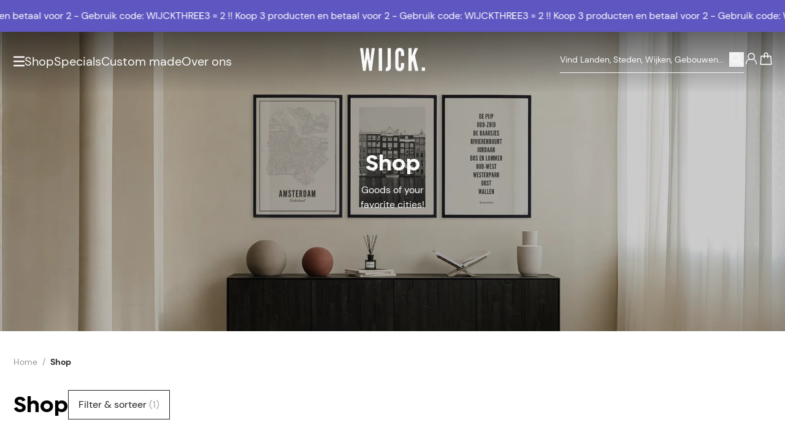

--- FILE ---
content_type: text/html; charset=UTF-8
request_url: https://wijck.com/nl/shop/stad:cremona
body_size: 78573
content:
<!DOCTYPE html>
<html lang="nl" style="height:100%;">

    <head>
    <meta charset="utf-8">
    <meta name="viewport" content="width=device-width, initial-scale=1">
    <meta name="csrf-token" content="QeOxg3jX7dZXqAKMRuhyIySD8VFIBrzA1BKCMmfE">

    <link rel="apple-touch-icon" sizes="180x180" href="/apple-touch-icon.png">
    <link rel="icon" type="image/png" sizes="32x32" href="/favicon-32x32.png">
    <link rel="icon" type="image/png" sizes="16x16" href="/favicon-16x16.png">
    <link rel="manifest" href="/site.webmanifest">
    <link rel="mask-icon" href="/safari-pinned-tab.svg" color="#000000">
    <link rel="canonical" href="https://wijck.com/nl/shop/stad:cremona" />

    <meta name="msapplication-TileColor" content="#FFFFFF">
    <meta name="theme-color" content="#ffffff">

    <!-- Styles -->
    <link rel="stylesheet" href="/dist/tenant/css/app.css?id=a9875feda292707d5b6fc47e4cfeecca">
    

            <title>
            Shop | WIJCK.
    </title>

    <meta property="og:title" content="Shop | WIJCK.">

    <meta name="description" content="Jouw favoriete steden, wijken en gebouwen op print. Bestel ze bij WIJCK.">
    <meta property="og:description" content="Jouw favoriete steden, wijken en gebouwen op print. Bestel ze bij WIJCK.">

<meta property="og:image" content="https://www.wijck.com/images/wijck-logo.jpg">
<meta property="og:site_name" content="Wijck">
<meta property="og:url" content="https://wijck.com/nl/shop/stad:cremona">
<meta property="og:type" content="Website">

<script>
    window.dataLayer = [];
</script>

        <link rel="alternate" hreflang="nl" href="https://wijck.com/nl/shop"/>
        <link rel="alternate" hreflang="en" href="https://wijck.com/en/shop"/>
        <link rel="alternate" hreflang="x-default" href="https://wijck.com/en/shop"/>
    
        <link rel="alternate" hreflang="de" href="https://wijck.com/de/shop"/>
        <link rel="alternate" hreflang="fr" href="https://wijck.com/fr/shop"/>
        
    
    <style >[wire\:loading], [wire\:loading\.delay], [wire\:loading\.inline-block], [wire\:loading\.inline], [wire\:loading\.block], [wire\:loading\.flex], [wire\:loading\.table], [wire\:loading\.grid], [wire\:loading\.inline-flex] {display: none;}[wire\:loading\.delay\.shortest], [wire\:loading\.delay\.shorter], [wire\:loading\.delay\.short], [wire\:loading\.delay\.long], [wire\:loading\.delay\.longer], [wire\:loading\.delay\.longest] {display:none;}[wire\:offline] {display: none;}[wire\:dirty]:not(textarea):not(input):not(select) {display: none;}input:-webkit-autofill, select:-webkit-autofill, textarea:-webkit-autofill {animation-duration: 50000s;animation-name: livewireautofill;}@keyframes livewireautofill { from {} }</style>

    <!-- Scripts -->
    <script src="/dist/tenant/js/manifest.js?id=6380b3c90a15e6e06f3a2c1963d1de89" defer></script>
    <script src="/dist/tenant/js/vendor.js?id=ee1a8dc0dfb2fe444d8e7169d87d9eea" defer></script>
    <script src="/dist/tenant/js/app.js?id=0b28b9396a2f185afb8b5d2739314b5f" defer></script>
    <script>
        if (
            window['CSS'] === undefined
            || CSS.supports('color', 'var(--primary)') === undefined
            || CSS.supports('color', 'var(--primary)') === false
            || CSS.supports('display', 'grid') === undefined
            || CSS.supports('display', 'grid') === false
            || CSS.supports('display', 'flow-root') === undefined
            || CSS.supports('display', 'flow-root') === false
            || CSS.supports('-ms-ime-align', 'auto')
        ) {
            document.body.insertAdjacentHTML('beforeend', '<style type="text/css"> ' +
                '#browserWarning { display: block !important; display: -webkit-box !important; display: -ms-flexbox !important; display: flex !important; -webkit-box-orient: vertical; -webkit-box-direction: normal; -ms-flex-direction: column; flex-direction: column; text-align:center; padding: 3em 1em; font-family:Arial, sans-serif;font-size:1rem;line-height:1.4; } ' +
                '#browserWarning_Logo { margin-top: auto;color:#000000; } ' +
                '#browserWarning_Content { margin-top: 2em; margin-bottom: auto; color: #000000; } ' +
                'body.opacity-0 { opacity: 1 !important; } ' +
                '.body-wrapper { display: none !important; } ' +
                '</style>');
        }
    </script>

        <script>
        window.dataLayer = window.dataLayer || [];

        
        window.dataLayer.push({
    "event": "page_data",
    "page": {
        "page_type": "shop",
        "language": "nl",
        "country": null,
        "city": null,
        "currency": "EUR",
        "district": null
    },
    "user": {
        "login_status": "logged out",
        "data": null
    }
});
    </script>

    <!-- Google Tag Manager -->
    <script>(function(w,d,s,l,i){w[l]=w[l]||[];w[l].push({'gtm.start':new Date().getTime(),event:'gtm.js'});var f=d.getElementsByTagName(s)[0],j=d.createElement(s);j.async=true;j.src="https://extra.wijck.com/2ngeipuwrnk.js?"+i;f.parentNode.insertBefore(j,f);})(window,document,'script','dataLayer','3oyh=aWQ9R1RNLTVNUTVLUEs%3D&pcj=hoN');</script>
    <!-- End Google Tag Manager --> 

    <meta name="facebook-domain-verification" content="7u97g68bnbdzqxgymyuqwdxa4378fk"/>

</head>

    <body class="break-words overscroll-y-none" style="height:100%;">
        <!-- Google Tag Manager (noscript) -->
        <noscript><iframe src="https://extra.wijck.com/ns.html?id=GTM-5MQ5KPK" height="0" width="0" style="display:none;visibility:hidden"></iframe></noscript>
        <!-- End Google Tag Manager (noscript) -->

        <div
        x-data="{
            open: true && (sessionStorage.getItem('popupShown') ? false : true),
            openPopup: false,
            delay: 6,

            checkShouldOpenOnMount(){
                sessionStorage.setItem('popupShown', true);

                if(this.open){
                    setTimeout(() => {
                        this.openPopup = true;
                    }, `${this.delay}000`);
                }
            }
        }"
        x-init="checkShouldOpenOnMount()"
        class="flex justify-center">

        <div
            x-dialog
            x-model="openPopup"
            style="display: none"
            class="fixed inset-0 z-[500] overflow-y-auto"
        >

            <div x-dialog:overlay x-transition.opacity class="fixed inset-0 bg-black bg-opacity-50"></div>

            <div
                class="relative flex items-center justify-center min-h-full p-4"
            >
                <div
                    x-dialog:panel
                    x-transition
                    class="relative w-full max-w-[49.375rem] overflow-y-auto bg-white shadow-lg p-10"
                    @keydown.escape.window="$dialog.close()"
                >


                    <button type="button" @click="$dialog.close()" class="absolute outline-none top-5 right-5 ring-0">
                        <span class="visually-hidden">Sluit deze melding</span>
                        <svg width="22" class="fill-wck-black h-3.75 w-3.75 transition-transform ease-in-out cursor-pointer hover:rotate-90" viewBox="0 0 448 512">
        <title>×</title>
        <path d="M224 222.1L407 39.03C416.4 29.66 431.6 29.66 440.1 39.03C450.3 48.4 450.3 63.6 440.1 72.97L257.9 256L440.1 439C450.3 448.4 450.3 463.6 440.1 472.1C431.6 482.3 416.4 482.3 407 472.1L224 289.9L40.97 472.1C31.6 482.3 16.4 482.3 7.029 472.1C-2.343 463.6-2.343 448.4 7.029 439L190.1 256L7.029 72.97C-2.343 63.6-2.343 48.4 7.029 39.03C16.4 29.66 31.6 29.66 40.97 39.03L224 222.1z"/>
    </svg>
                    </button>

                    <div class="flex flex-col md:items-center md:flex-row gap-y-8 md:gap-x-8">
                        <div style="background-image: url('https://imagedelivery.net/HAiQ7iAuI096iKDWuqB1tg/612216ad-ddf3-4025-82d8-6b724ddeac76-WIJCK_3is2_Popup.jpg/public')" class="hidden bg-center bg-no-repeat bg-cover w-80 h-80 shrink-0 md:block"></div>
                        <div style="background-image: url('https://imagedelivery.net/HAiQ7iAuI096iKDWuqB1tg/2f69cf1b-a1c4-4bb5-9854-738bf5c6f015-WIJCK_3is2_Popup.jpg/public')" class="w-full h-[18.5rem] bg-no-repeat bg-center shrink-0 bg-cover md:hidden"></div>

                        <div class="flex flex-col">
                            <h2 x-dialog:title class="text-2xl font-bold font-biennale lg:text-28">
                                3=2 !! Bestel 3 producten en betaal voor 2!
                            </h2>

                            <p class="mt-3 mb-5 text-sm leading-6 font-dm-sans md:hidden">
                                Gebruik kortingscode: WIJCKTHREE
                            </p>

                            <p class="hidden mt-3 mb-5 text-sm leading-6 font-dm-sans md:flex">
                                Gebruik kortingscode: WIJCKTHREE
                            </p>

                            <div>
                                                                    <a href="/nl/shop/"
class="flex justify-center items-center min-h-12 text-center text-base gap-x-3 font-dm-sans bg-wck-black text-white outline outline-wck-black outline-1 -outline-offset-1 hover:lg:bg-transparent focus-visible:lg:bg-transparent hover:lg:text-wck-black focus-visible:lg:text-wck-black transition-colors disabled:outline-none disabled:bg-wck-grey-6 disabled:text-wck-grey-3 hover:disabled:text-wck-grey-3 w-auto max-w-full px-8 py-2 shrink self-baseline">
    SHOP NU
        </a>
                                                            </div>

                            <div>
                                                            </div>
                        </div>
                    </div>
                </div>
            </div>
        </div>
    </div>

                    <div
         class="relative w-full h-10 lg:h-[3.25rem] flex items-center  overflow-hidden font-dm-sans text-wck-white font-light text-sm lg:text-base gap-x-14 marquee-wrapper"
         style="background: #5f57c1; color:#ffffff">
        <ul class="flex justify-around min-w-full animate-marquee whitespace-nowrap shrink-0 gap-x-14">
                            <li>
                    <a x-ref="content" href="https://wijck.com/nl/shop/">
                        3 = 2 !! Koop 3 producten en betaal voor 2 - Gebruik code: WIJCKTHREE
                    </a>
                </li>

                <li>
                    <a x-ref="content" href="https://wijck.com/nl/shop/">
                        3 = 2 !! Koop 3 producten en betaal voor 2 - Gebruik code: WIJCKTHREE
                    </a>
                </li>

                <li>
                    <a x-ref="content" href="https://wijck.com/nl/shop/">
                        3 = 2 !! Koop 3 producten en betaal voor 2 - Gebruik code: WIJCKTHREE
                    </a>
                </li>

                <li>
                    <a x-ref="content" href="https://wijck.com/nl/shop/">
                        3 = 2 !! Koop 3 producten en betaal voor 2 - Gebruik code: WIJCKTHREE
                    </a>
                </li>

                <li>
                    <a x-ref="content" href="https://wijck.com/nl/shop/">
                        3 = 2 !! Koop 3 producten en betaal voor 2 - Gebruik code: WIJCKTHREE
                    </a>
                </li>
                    </ul>
        <ul class="flex justify-around min-w-full animate-marquee whitespace-nowrap shrink-0 gap-x-14">
                            <li>
                    <a x-ref="content" href="https://wijck.com/nl/shop/">
                        3 = 2 !! Koop 3 producten en betaal voor 2 - Gebruik code: WIJCKTHREE
                    </a>
                </li>

                <li>
                    <a x-ref="content" href="https://wijck.com/nl/shop/">
                        3 = 2 !! Koop 3 producten en betaal voor 2 - Gebruik code: WIJCKTHREE
                    </a>
                </li>

                <li>
                    <a x-ref="content" href="https://wijck.com/nl/shop/">
                        3 = 2 !! Koop 3 producten en betaal voor 2 - Gebruik code: WIJCKTHREE
                    </a>
                </li>
                <li>
                    <a x-ref="content" href="https://wijck.com/nl/shop/">
                        3 = 2 !! Koop 3 producten en betaal voor 2 - Gebruik code: WIJCKTHREE
                    </a>
                </li>

                <li>
                    <a x-ref="content" href="https://wijck.com/nl/shop/">
                        3 = 2 !! Koop 3 producten en betaal voor 2 - Gebruik code: WIJCKTHREE
                    </a>
                </li>
                    </ul>

    </div>
    <style>
        .marquee-wrapper:hover .animate-marquee {
            animation-play-state: paused;
        }
    </style>
        
        <div id="main" class="relative flex flex-col w-full h-full body-content">
            <header
    x-data="{ open: false, banner: true }"
    @scroll.document="
        if(window.scrollY > 0 && !banner) {
            $el.classList.add('header-minified')
        } else if (window.scrollY > 50 && banner) {
            $el.classList.add('header-minified')
        } else {
            $el.classList.remove('header-minified')
        }
    "
    @open-nav.window="open = $event.detail"
    class="top-0 header inset-x-0 z-50 items-center h-18 lg:h-24 lg:items-start transition-all flex ease-in-out duration-700 absolute flex"
>
           <div class="header-gradient w-full h-[8.75rem] lg:h-25 absolute top-0 -z-[1] bg-[linear-gradient(180deg,_rgba(0,0,0,0.3),_transparent)] md:bg-[linear-gradient(180deg,_rgba(0,0,0,0.5),_transparent)] opacity-100 transition-opacity pointer-events-none"></div>
        <div class="flex flex-col w-full h-full">
        <div class="header-inner-container py-0 transition-all h-full ease-in-out duration-[400ms] container xl:max-w-[118.75rem] w-full mx-auto grid grid-cols-[1fr_auto_1fr] gap-x-4 items-center text-wck-white">
            <nav class="flex items-center justify-start gap-x-4 3xs:gap-x-[1.375rem] md:gap-x-6">
                <svg width="16" class="w-[1.1875rem] lg:w-[1.125rem] cursor-pointer fill-icon fill-wck-white" @click="$dispatch('open-nav', open = !open); document.body.classList.add('overflow-hidden')" viewBox="0 0 16 16">
    <path d="M17.031 2.83c.117 0 .235-.04.313-.118a.495.495 0 0 0 .156-.351V1.11c0-.117-.078-.235-.156-.313-.078-.078-.196-.156-.313-.156H.47a.495.495 0 0 0-.352.156.444.444 0 0 0-.117.313v1.25c0 .156.04.273.117.351.078.079.195.118.352.118H17.03Zm0 6.25c.117 0 .235-.04.313-.118a.495.495 0 0 0 .156-.351V7.36c0-.117-.078-.235-.156-.313-.078-.078-.196-.156-.313-.156H.47a.495.495 0 0 0-.352.156.444.444 0 0 0-.117.313v1.25c0 .156.04.273.117.351.078.079.195.118.352.118H17.03Zm0 6.25c.117 0 .235-.04.313-.118a.495.495 0 0 0 .156-.351v-1.25c0-.117-.078-.235-.156-.313-.078-.078-.196-.156-.313-.156H.47a.495.495 0 0 0-.352.156.444.444 0 0 0-.117.313v1.25c0 .156.04.273.117.351.078.079.195.118.352.118H17.03Z"/>
</svg>                <div class="flex items-center gap-x-4 xl:gap-x-[1.5625rem] font-dm-sans">
                                                                            <a href="/nl/shop"
                                 class=" text-15 lg:text-xl text link border-b border-transparent hover:border-wck-white transition-[font-size] ease-in-out duration-[400ms]">
                                    Shop
                                </a>
                                                        <a href="/nl/specials"
                                 class="hidden lg:block text-15 lg:text-xl text link border-b border-transparent hover:border-wck-white transition-[font-size] ease-in-out duration-[400ms]">
                                    Specials
                                </a>
                                                        <a href="https://custom.wijck.com/nl"
                                target=&quot;_blank&quot; class="hidden lg:block text-15 lg:text-xl text link border-b border-transparent hover:border-wck-white transition-[font-size] ease-in-out duration-[400ms]">
                                    Custom made
                                </a>
                                                        <a href="/nl/over-ons"
                                 class="hidden lg:block text-15 lg:text-xl text link border-b border-transparent hover:border-wck-white transition-[font-size] ease-in-out duration-[400ms]">
                                    Over ons
                                </a>
                                                            </div>
            </nav>
            <a href="/" class="block ">
                <svg class="logo relative transition-all ease-in-out duration-[400ms] -top-[0.1875rem] w-[5.125rem] md:w-[6.625rem] mx-auto fill-icon fill-wck-white" viewBox="0 0 268.96 95.46">
    <path d="M23.26 94.43H12.58L0 1.01h12.71l5.47 48.55.25 3.05h1l.38-3.05 5.85-48.55h9.91l5.85 48.55.38 3.05h1l.25-3.05 5.47-48.55h12.71L48.65 94.43H38L31.65 50.2l-.76-5.47h-.51l-.76 5.47ZM77.41 1.01h13.73v93.42H77.41ZM106.52 81.85s7.37 1.53 7.37-6.86v-74h13.73v76.13c0 10-4.83 19.07-21.1 18.18ZM182.4 62.4v12.84s.13 20.21-18.3 20.21-18.3-20.21-18.3-20.21v-55S145.67.03 164.1.03s18.3 20.21 18.3 20.21v12.84h-12.84V20.2s.51-6.86-5.21-6.86c-4.83 0-4.83 6.86-4.83 6.86v55s0 6.86 4.83 6.86c5.72 0 5.21-6.86 5.21-6.86V62.4ZM213.92 1.01v32.67h.51l.64-1.53 11.44-31.14h13.35l-12.58 30.76 14.24 62.66h-13.36l-9.53-40.67-.38-1.91h-.38l-.76 1.91-3.18 7.63v33h-13.74V1.01ZM255.62 80.33h13.35v14.11h-13.35Z"/>
</svg>            </a>
            <div class="header-translate-y-minimize-reset flex items-center justify-end gap-x-2.5 xl:gap-x-[1.39rem] lg:-mt-2 font-dm-sans relative">


                
                    <form action="https://wijck.com/nl/search" method="GET" class=" lg:flex items-center border-b border-wck-white grow shrink max-w-[18.75rem] pt-[0.6875rem] pb-[0.5625rem] justify-between hidden searchbox">
                        <input wire:model="searchTerm" minLength="2" maxLength="255" type="text" name="searchTerm" class="w-full search-input bg-transparent placeholder:text-wck-white placeholder:text-sm focus:outline-none rounded-none" placeholder="Vind Landen, Steden, Wijken, Gebouwen...">

                        <button type="submit" class="w-6 h-6 grow-0 shrink-0">
                            <svg xmlns="http://www.w3.org/2000/svg" width="23" class="w-full stroke-icon stroke-wck-white" fill="none" viewBox="0 0 23 20">
  <path stroke-miterlimit="10" stroke-width="1.567" d="M9.476 13.915a6.524 6.524 0 1 0 0-13.049 6.524 6.524 0 0 0 0 13.049Z"/>
  <path stroke-linecap="round" stroke-width="1.567" stroke-linejoin="round" d="m20.048 18.308-5.566-5.574"/>
</svg>                        </button>
                    </form>
                


                


                <svg xmlns="http://www.w3.org/2000/svg" width="23" class="w-6 h-6 stroke-icon lg:hidden stroke-wck-white" @click="$dispatch('open-nav', open = !open); 
                        $nextTick(() => { document.querySelector('.mobile-search-box').focus() });
                        document.body.classList.add('overflow-hidden');" fill="none" viewBox="0 0 23 20">
  <path stroke-miterlimit="10" stroke-width="1.567" d="M9.476 13.915a6.524 6.524 0 1 0 0-13.049 6.524 6.524 0 0 0 0 13.049Z"/>
  <path stroke-linecap="round" stroke-width="1.567" stroke-linejoin="round" d="m20.048 18.308-5.566-5.574"/>
</svg>
                                    <a href="https://wijck.com/nl/login" class="grow-0 shrink-0">
                        <svg xmlns="http://www.w3.org/2000/svg" fill="none" width="23" class="w-6 h-6 stroke-icon stroke-wck-white" viewBox="0 0 24 20">
            <path stroke-miterlimit="10" stroke-width="1.567" d="M12 11.27A5.213 5.213 0 1 0 12 .843a5.213 5.213 0 0 0 0 10.427Z"/>
        <path stroke-linecap="round" stroke-linejoin="round" stroke-miterlimit="10" stroke-width="1.567"
          d="M8.78 10.197c-3.066 1.15-5.06 4.753-5.06 8.05m11.5-8.05c3.067 1.15 5.06 4.753 5.06 8.05"/>
</svg>                    </a>
                                <div class="relative -mr-[0.1875rem]">
                    <a wire:id="moyduLuodHfLflOJrh3I" wire:initial-data="{&quot;fingerprint&quot;:{&quot;id&quot;:&quot;moyduLuodHfLflOJrh3I&quot;,&quot;name&quot;:&quot;tenant.cart-button&quot;,&quot;locale&quot;:&quot;nl&quot;,&quot;path&quot;:&quot;nl\/shop\/stad:cremona&quot;,&quot;method&quot;:&quot;GET&quot;,&quot;v&quot;:&quot;acj&quot;},&quot;effects&quot;:{&quot;listeners&quot;:[&quot;cartButton::refresh&quot;]},&quot;serverMemo&quot;:{&quot;children&quot;:[],&quot;errors&quot;:[],&quot;htmlHash&quot;:&quot;c63c6a81&quot;,&quot;data&quot;:{&quot;color&quot;:&quot;white&quot;},&quot;dataMeta&quot;:[],&quot;checksum&quot;:&quot;3b6709e3019c6b456f90cf31ab85f8b1460bd074eb9dc3e476a3ab143e89f064&quot;}}" href="https://wijck.com/nl/cart"
   class="relative block">
            <svg xmlns="http://www.w3.org/2000/svg" fill="none" width="23" class="w-6 h-6 stroke-icon text-wck-white fill-none stroke-wck-white basket transition-[stroke] duration-700 ease-in-out" viewBox="0 0 23 20">
    <path stroke-linecap="round" stroke-miterlimit="10" stroke-width="1.567" d="M8.74 8.28V3.45A2.749 2.749 0 0 1 11.5.69a2.748 2.748 0 0 1 2.76 2.76v4.753" fill="none" transform="translate(0,0)" />



    <path stroke-linecap="round" stroke-miterlimit="10" stroke-width="1.567" stroke-linejoin="round" d="M19.09 5.827H3.91l-.766 12.65h16.713l-.767-12.65Z" clip-rule="evenodd" transform="translate(0,0)"/>
</svg>        <span class="sr-only">
            <span data-test-id="cart-button::count" class="cart-count-number">0</span>
        </span>
    </a>

<!-- Livewire Component wire-end:moyduLuodHfLflOJrh3I -->                </div>
            </div>
        </div>
    </div>
    <div class="visually-hidden stroke-wck-white fill-wck-white"><div class="stroke-wck-black fill-wck-black"></div></div>
</header>

<section menus="[{&quot;id&quot;:1,&quot;tenant_id&quot;:1,&quot;sort_order&quot;:1,&quot;identifier&quot;:&quot;posters&quot;,&quot;locale&quot;:&quot;nl&quot;,&quot;product_type&quot;:&quot;B2B\/B2C&quot;,&quot;name&quot;:&quot;Posters&quot;,&quot;url&quot;:&quot;&quot;,&quot;is_external&quot;:false,&quot;image&quot;:&quot;https:\/\/imagedelivery.net\/HAiQ7iAuI096iKDWuqB1tg\/NL\/0e15e182-91a1-400c-8384-926583d5b03e-MENU_Posters_NL_1440x500px.png\/public&quot;,&quot;mobile_image&quot;:&quot;https:\/\/imagedelivery.net\/HAiQ7iAuI096iKDWuqB1tg\/f53b1036-b0e3-47ee-9162-2ee4921b932a-WCK posters (2).jpg\/public&quot;,&quot;created_by&quot;:1,&quot;created_at&quot;:&quot;2023-04-21T16:27:08.000000Z&quot;,&quot;updated_at&quot;:&quot;2023-06-06T18:02:11.000000Z&quot;},{&quot;id&quot;:77,&quot;tenant_id&quot;:1,&quot;sort_order&quot;:1,&quot;identifier&quot;:&quot;create-your-own&quot;,&quot;locale&quot;:&quot;nl&quot;,&quot;product_type&quot;:&quot;B2C&quot;,&quot;name&quot;:&quot;Create your own&quot;,&quot;url&quot;:&quot;&quot;,&quot;is_external&quot;:true,&quot;image&quot;:&quot;https:\/\/imagedelivery.net\/HAiQ7iAuI096iKDWuqB1tg\/984674c6-dad8-44a5-ada3-f925c199a8a0-MENU_CreateYourOwn_1440x500px.jpg\/public&quot;,&quot;mobile_image&quot;:&quot;https:\/\/imagedelivery.net\/HAiQ7iAuI096iKDWuqB1tg\/630f44ec-e62c-41eb-b350-b8305a3669cd-MOBILE-MENU_CreateYourOwn_750x416.jpg\/public&quot;,&quot;created_by&quot;:1,&quot;created_at&quot;:&quot;2023-04-21T16:27:08.000000Z&quot;,&quot;updated_at&quot;:&quot;2025-07-16T09:52:39.000000Z&quot;},{&quot;id&quot;:3,&quot;tenant_id&quot;:1,&quot;sort_order&quot;:2,&quot;identifier&quot;:&quot;collection&quot;,&quot;locale&quot;:&quot;nl&quot;,&quot;product_type&quot;:&quot;B2B\/B2C&quot;,&quot;name&quot;:&quot;Collecties&quot;,&quot;url&quot;:null,&quot;is_external&quot;:false,&quot;image&quot;:&quot;https:\/\/imagedelivery.net\/HAiQ7iAuI096iKDWuqB1tg\/c78297db-a487-46d9-8aa7-1345af4d8ef7-Specials_NL_Desktop.jpg\/public&quot;,&quot;mobile_image&quot;:&quot;https:\/\/imagedelivery.net\/HAiQ7iAuI096iKDWuqB1tg\/73f8171e-8ae3-4f75-a596-cdff78951f82-Specials_NL_Mobile 3.jpg\/public&quot;,&quot;created_by&quot;:1,&quot;created_at&quot;:&quot;2023-04-21T16:27:08.000000Z&quot;,&quot;updated_at&quot;:&quot;2025-03-13T15:05:07.000000Z&quot;},{&quot;id&quot;:11,&quot;tenant_id&quot;:1,&quot;sort_order&quot;:3,&quot;identifier&quot;:&quot;home-fragrance&quot;,&quot;locale&quot;:&quot;nl&quot;,&quot;product_type&quot;:&quot;B2B\/B2C&quot;,&quot;name&quot;:&quot;Home Fragrance&quot;,&quot;url&quot;:null,&quot;is_external&quot;:false,&quot;image&quot;:&quot;https:\/\/imagedelivery.net\/HAiQ7iAuI096iKDWuqB1tg\/7bb2c2ab-948f-4b9b-9849-5b40c16fcbed-MENU_HomeFragrance_INT2_1440x500px.png\/public&quot;,&quot;mobile_image&quot;:&quot;https:\/\/imagedelivery.net\/HAiQ7iAuI096iKDWuqB1tg\/4180583c-0ae9-44c9-85fe-0e391979433f-MOBILE-MENU_HomeFragrance_INT2_750x416.png\/public&quot;,&quot;created_by&quot;:1,&quot;created_at&quot;:&quot;2023-04-21T16:27:08.000000Z&quot;,&quot;updated_at&quot;:&quot;2025-02-25T15:17:47.000000Z&quot;},{&quot;id&quot;:12,&quot;tenant_id&quot;:1,&quot;sort_order&quot;:4,&quot;identifier&quot;:&quot;table-books&quot;,&quot;locale&quot;:&quot;nl&quot;,&quot;product_type&quot;:&quot;B2B\/B2C&quot;,&quot;name&quot;:&quot;Tafelboeken&quot;,&quot;url&quot;:&quot;nl\/shop\/producten:tafelboeken&quot;,&quot;is_external&quot;:false,&quot;image&quot;:null,&quot;mobile_image&quot;:null,&quot;created_by&quot;:1,&quot;created_at&quot;:&quot;2023-04-21T16:27:08.000000Z&quot;,&quot;updated_at&quot;:&quot;2025-02-25T15:18:45.000000Z&quot;},{&quot;id&quot;:13,&quot;tenant_id&quot;:1,&quot;sort_order&quot;:5,&quot;identifier&quot;:&quot;frames&quot;,&quot;locale&quot;:&quot;nl&quot;,&quot;product_type&quot;:&quot;B2B\/B2C&quot;,&quot;name&quot;:&quot;Lijsten&quot;,&quot;url&quot;:&quot;nl\/shop\/producten:lijsten&quot;,&quot;is_external&quot;:false,&quot;image&quot;:null,&quot;mobile_image&quot;:null,&quot;created_by&quot;:1,&quot;created_at&quot;:&quot;2023-04-21T16:27:08.000000Z&quot;,&quot;updated_at&quot;:&quot;2023-06-06T18:02:26.000000Z&quot;},{&quot;id&quot;:14,&quot;tenant_id&quot;:1,&quot;sort_order&quot;:6,&quot;identifier&quot;:&quot;other&quot;,&quot;locale&quot;:&quot;nl&quot;,&quot;product_type&quot;:&quot;B2B\/B2C&quot;,&quot;name&quot;:&quot;Overig&quot;,&quot;url&quot;:null,&quot;is_external&quot;:false,&quot;image&quot;:&quot;https:\/\/imagedelivery.net\/HAiQ7iAuI096iKDWuqB1tg\/ce357bff-bca0-4da1-890a-c090ea76887c-Menu_Bags_NL_1440x500px.png\/public&quot;,&quot;mobile_image&quot;:&quot;https:\/\/imagedelivery.net\/HAiQ7iAuI096iKDWuqB1tg\/f4b08307-facd-4843-9471-a7d980fe274a-MOBILE-MENU_Bags_NL_750x416px.png\/public&quot;,&quot;created_by&quot;:1,&quot;created_at&quot;:&quot;2023-04-21T16:27:08.000000Z&quot;,&quot;updated_at&quot;:&quot;2024-03-25T14:58:35.000000Z&quot;},{&quot;id&quot;:15,&quot;tenant_id&quot;:1,&quot;sort_order&quot;:7,&quot;identifier&quot;:&quot;giftcard&quot;,&quot;locale&quot;:&quot;nl&quot;,&quot;product_type&quot;:&quot;B2C&quot;,&quot;name&quot;:&quot;Giftcard&quot;,&quot;url&quot;:&quot;nl\/shop\/giftcards\/cadeau\/digitaal\/special\/giftcard&quot;,&quot;is_external&quot;:false,&quot;image&quot;:null,&quot;mobile_image&quot;:null,&quot;created_by&quot;:1,&quot;created_at&quot;:&quot;2023-04-21T16:27:08.000000Z&quot;,&quot;updated_at&quot;:&quot;2023-06-06T18:02:47.000000Z&quot;}]" sub-menu="[{&quot;id&quot;:66,&quot;tenant_id&quot;:1,&quot;sort_order&quot;:1,&quot;identifier&quot;:&quot;sub-menu&quot;,&quot;locale&quot;:&quot;nl&quot;,&quot;product_type&quot;:&quot;B2B\/B2C&quot;,&quot;name&quot;:&quot;Over ons&quot;,&quot;url&quot;:&quot;nl\/over-ons&quot;,&quot;is_external&quot;:false,&quot;image&quot;:null,&quot;mobile_image&quot;:null,&quot;created_by&quot;:1,&quot;created_at&quot;:&quot;2023-04-21T16:27:08.000000Z&quot;,&quot;updated_at&quot;:&quot;2023-06-06T18:05:01.000000Z&quot;},{&quot;id&quot;:70,&quot;tenant_id&quot;:1,&quot;sort_order&quot;:2,&quot;identifier&quot;:&quot;sub-menu&quot;,&quot;locale&quot;:&quot;nl&quot;,&quot;product_type&quot;:&quot;B2B\/B2C&quot;,&quot;name&quot;:&quot;Contact&quot;,&quot;url&quot;:&quot;nl\/contact&quot;,&quot;is_external&quot;:false,&quot;image&quot;:null,&quot;mobile_image&quot;:null,&quot;created_by&quot;:1,&quot;created_at&quot;:&quot;2023-04-21T16:27:08.000000Z&quot;,&quot;updated_at&quot;:&quot;2023-06-06T18:05:13.000000Z&quot;}]" x-show="open" x-cloak="x-cloak" x-data="{ open: false }" @open-nav.window="open = $event.detail" class="fixed inset-y-0 left-0 z-50 hidden w-full h-full lg:block">
    <div
        x-data="{ showSubmenu: 'posters' }"
        class="relative z-20 flex w-full h-full max-w-[80.9375rem]">

        <div
            x-show="open"
            x-transition:enter="transition-all ease-in-out duration-500 delay-300"
            x-transition:enter-start="w-[0%]"
            x-transition:enter-end="w-1/3"
            x-transition:leave="transition-all ease-in-out duration-500 delay-[100ms]"
            x-transition:leave-start="w-1/3"
            x-transition:leave-end="w-[0%]"
            class="relative flex flex-col items-center w-1/3 h-full pt-[10.5rem] overflow-y-auto grow-0 shrink-0 bg-wck-light-sand"
            >
            <button type="button"
                    class="fixed w-6 h-6 transition-transform ease-in-out cursor-pointer top-9 left-14 hover:rotate-90 focus-visible:rotate-90"
                    x-on:click="$dispatch('open-nav', open = !open); document.body.classList.remove('overflow-hidden')">
                <svg width="22" class="block w-full h-full fill-black" x-show="open" x-transition:enter="transition ease-in-out duration-300 delay-700" x-transition:enter-start="opacity-0" x-transition:enter-end="opacity-100" x-transition:leave="transition ease-in-out duration-300" x-transition:leave-start="opacity-100" x-transition:leave-end="opacity-0" viewBox="0 0 448 512">
        <title>×</title>
        <path d="M224 222.1L407 39.03C416.4 29.66 431.6 29.66 440.1 39.03C450.3 48.4 450.3 63.6 440.1 72.97L257.9 256L440.1 439C450.3 448.4 450.3 463.6 440.1 472.1C431.6 482.3 416.4 482.3 407 472.1L224 289.9L40.97 472.1C31.6 482.3 16.4 482.3 7.029 472.1C-2.343 463.6-2.343 448.4 7.029 439L190.1 256L7.029 72.97C-2.343 63.6-2.343 48.4 7.029 39.03C16.4 29.66 31.6 29.66 40.97 39.03L224 222.1z"/>
    </svg>
            </button>
            <div
                x-show="open"
                x-transition:enter="transition ease-in-out duration-500 delay-[900ms]"
                x-transition:enter-start="opacity-0"
                x-transition:enter-end="opacity-100"
                x-transition:leave="transition ease-in-out duration-100"
                x-transition:leave-start="opacity-100"
                x-transition:leave-end="opacity-0"
                class="self-center">
                <div class="w-full mb-7 text-21 font-biennale font-bold leading-[1.238]">
                    <ul class="flex flex-col gap-y-[1.143rem]">
                                                    <li>
                                                                    <div x-on:click="showSubmenu='posters'" class="cursor-pointer hover:underline decoration-1 underline-offset-[5px]">
                                        Posters
                                    </div>
                                                            </li>
                                                    <li>
                                                                    <div x-on:click="showSubmenu='create-your-own'" class="cursor-pointer hover:underline decoration-1 underline-offset-[5px]">
                                        Create your own
                                    </div>
                                                            </li>
                                                    <li>
                                                                    <div x-on:click="showSubmenu='collection'" class="cursor-pointer hover:underline decoration-1 underline-offset-[5px]">
                                        Collecties
                                    </div>
                                                            </li>
                                                    <li>
                                                                    <div x-on:click="showSubmenu='home-fragrance'" class="cursor-pointer hover:underline decoration-1 underline-offset-[5px]">
                                        Home Fragrance
                                    </div>
                                                            </li>
                                                    <li>
                                                                    <a href="https://wijck.com/nl/shop/producten:tafelboeken"  class="cursor-pointer hover:underline decoration-1 underline-offset-[5px]">
                                        Tafelboeken
                                    </a>
                                                            </li>
                                                    <li>
                                                                    <a href="https://wijck.com/nl/shop/producten:lijsten"  class="cursor-pointer hover:underline decoration-1 underline-offset-[5px]">
                                        Lijsten
                                    </a>
                                                            </li>
                                                    <li>
                                                                    <div x-on:click="showSubmenu='other'" class="cursor-pointer hover:underline decoration-1 underline-offset-[5px]">
                                        Overig
                                    </div>
                                                            </li>
                                                    <li>
                                                                    <a href="https://wijck.com/nl/shop/giftcards/cadeau/digitaal/special/giftcard"  class="cursor-pointer hover:underline decoration-1 underline-offset-[5px]">
                                        Giftcard
                                    </a>
                                                            </li>
                        
                    </ul>
                </div>
                <a href="https://wijck.com/nl/shop" class="text-base font-dm-sans hover:underline">
                    Shop all
                </a>
                <div>
                    <ul class="mt-16 mb-20 text-base font-dm-sans leading-1.75 flex flex-col gap-y-1">
                                                    <li>
                                <a href="https://wijck.com/nl/over-ons"  class="hover:underline">
                                    Over ons
                                </a>
                            </li>
                                                    <li>
                                <a href="https://wijck.com/nl/contact"  class="hover:underline">
                                    Contact
                                </a>
                            </li>
                        
                        <li>
                                                            <a href="https://wijck.com/nl/login" class="hover:underline">
                                    Inloggen
                                </a>
                                                    </li>
                    </ul>
                </div>
                <div>
                    <!-- <div
                        x-data="{
                            openDropDown: false,
                            toggle() {
                                if(this.openDropDown) return this.close()
                                this.$refs.button.focus()
                                this.openDropDown = true
                            },
                            close(focusAfter) {
                                if(! this.openDropDown) return
                                this.openDropDown = false
                            }
                        }"
                        x-id="['dropdownButton']"
                        class="relative mb-4">
                        <button
                            x-ref="button"
                            x-on:click="toggle()"
                            class="flex items-center px-6 bg-wck-medium-sand gap-x-4 max-w-[8.75rem] w-full text-sm h-10 justify-between"
                            :class="openDropDown ? 'rounded-t-[1.25rem] bg-wck-white' : 'rounded-[1.25rem] bg-wck-medium-sand'">
                            Currency
                            <div class="transition-all ease-in-out" :class="openDropDown ? 'rotate-0' : 'rotate-180'">
                                <svg class="w-5 shrink-0 text-wck-black -mt-[0.2em]" xmlns="http://www.w3.org/2000/svg" viewBox="0 0 24 24" fill="currentColor" aria-hidden="true" data-slot="icon">
  <path fill-rule="evenodd" d="M11.47 7.72a.75.75 0 0 1 1.06 0l7.5 7.5a.75.75 0 1 1-1.06 1.06L12 9.31l-6.97 6.97a.75.75 0 0 1-1.06-1.06l7.5-7.5Z" clip-rule="evenodd"/>
</svg>                            </div>
                        </button>
                        <div
                            x-show="openDropDown"
                            :id="$id('dropdownButton')"
                            @click.outside="close($refs.button)"

                            class="bg-wck-white absolute -bottom-[5.9375rem] h-24 rounded-b-[1.25rem] px-4 max-w-[8.75rem] w-full z-50">
                            <div class="w-full h-px border-t border-t-wck-grey-3"></div>

                        </div>
                    </div> -->

                    <div
    x-data="{
        openDropDown: false,
        toggle() {
            if(this.openDropDown) return this.close()
            this.$refs.button.focus()
            this.openDropDown = true
        },
        close(focusAfter) {
            if(! this.openDropDown) return
            this.openDropDown = false
        }
    }"
    x-id="['dropdownButton']"
    class="relative">

    <button
        x-ref="button"
        x-on:click="toggle()"
        class="flex items-center px-6 bg-wck-white lg:bg-wck-medium-sand gap-x-4 max-w-[9.5rem] w-full text-sm h-10 justify-between"
        :class="openDropDown ? 'rounded-t-[1.25rem] bg-wck-white' : 'rounded-[1.25rem] bg-wck-medium-sand'">

        Nederlands

        <div class="transition-all ease-in-out" :class="openDropDown ? 'rotate-0' : 'rotate-180'">
            <svg class="w-5 shrink-0 text-wck-black -mt-[0.2em]" xmlns="http://www.w3.org/2000/svg" viewBox="0 0 24 24" fill="currentColor" aria-hidden="true" data-slot="icon">
  <path fill-rule="evenodd" d="M11.47 7.72a.75.75 0 0 1 1.06 0l7.5 7.5a.75.75 0 1 1-1.06 1.06L12 9.31l-6.97 6.97a.75.75 0 0 1-1.06-1.06l7.5-7.5Z" clip-rule="evenodd"/>
</svg>        </div>
    </button>

    <div
        x-show="openDropDown"
        :id="$id('dropdownButton')"
        x-on:click.outside="close($refs.button)"
        class="bg-wck-white lg:bg-wck-medium-sand absolute rounded-b-[1.25rem] px-4 max-w-[9.5rem] w-full z-50">

        <div class="w-full h-px border-t border-t-wck-grey-3"></div>

        <div class="mt-2 mb-3 space-y-1 overflow-hidden">
            
                            <a class="flex items-center w-full text-sm" href="/en">English</a>
            
                            <a class="flex items-center w-full text-sm" href="/de">Deutsch</a>
            
                            <a class="flex items-center w-full text-sm" href="/fr">Français</a>
                    </div>
    </div>
</div>

                </div>
            </div>
        </div>
        <div
            x-show="open"
            x-transition:enter="transition-all ease-in-out duration-500 delay-500"
            x-transition:enter-start="w-[0%]"
            x-transition:enter-end="w-2/3"
            x-transition:leave="transition-all ease-in-out duration-500"
            x-transition:leave-start="w-2/3"
            x-transition:leave-end="w-[0%]"
            class="w-2/3 h-full overflow-y-auto grow-0 shrink-0 bg-wck-white">
                            <div
                    x-show="(showSubmenu === 'posters') && open"
                    x-transition:enter="transition ease-in-out duration-500 delay-[900ms]"
                    x-transition:enter-start="opacity-0"
                    x-transition:enter-end="opacity-100"
                    x-transition:leave="transition ease-in-out duration-100"
                    x-transition:leave-start="opacity-100"
                    x-transition:leave-end="opacity-0"
                    class="flex flex-col w-full h-full"
                    >
                        <div class="w-full mb-20 bg-center bg-no-repeat bg-cover h-80 shrink-0"
                            style="background-image: url('https://imagedelivery.net/HAiQ7iAuI096iKDWuqB1tg/NL/0e15e182-91a1-400c-8384-926583d5b03e-MENU_Posters_NL_1440x500px.png/public')"></div>
                        <div class="grid grid-cols-[1fr_1fr_1fr] gap-2 pr-2 pb-20 pl-[4.6875rem] font-biennale">

                                                            <div
                                    x-data="{
                                        amount: 9,
                                        items: [],
                                        init(){
                                            this.items = $el.querySelectorAll('.nav-item')
                                            this.items.forEach((item, index) => {
                                                if(index > this.amount ){
                                                    item.classList.add('hidden')
                                                }
                                            })
                                        }
                                    }"
                                    x-init="init()">
                                    <div class="mb-1 text-lg font-bold">
                                        Producten
                                    </div>
                                    <ul class="text-base leading-[1.625] flex flex-col gap-y-2 mb-2 grow-0">
                                                                                    <li class="nav-item">
                                                <a href="https://wijck.com/nl/shop/producten:posters"  class="hover:underline hover:underline-offset-[5px]">
                                                    Alle posters
                                                </a>
                                            </li>
                                                                                    <li class="nav-item">
                                                <a href="https://wijck.com/nl/shop/producten:posters/type:stad"  class="hover:underline hover:underline-offset-[5px]">
                                                    Stadsposters
                                                </a>
                                            </li>
                                                                                    <li class="nav-item">
                                                <a href="https://wijck.com/nl/shop/producten:posters/type:fotografie"  class="hover:underline hover:underline-offset-[5px]">
                                                    Fotografie Posters
                                                </a>
                                            </li>
                                                                                    <li class="nav-item">
                                                <a href="https://wijck.com/nl/shop/producten:posters/type:gebouw"  class="hover:underline hover:underline-offset-[5px]">
                                                    Gebouw Posters
                                                </a>
                                            </li>
                                                                                    <li class="nav-item">
                                                <a href="https://wijck.com/nl/shop/producten:posters/type:typografie"  class="hover:underline hover:underline-offset-[5px]">
                                                    Typografie Posters
                                                </a>
                                            </li>
                                                                                    <li class="nav-item">
                                                <a href="https://wijck.com/nl/specials"  class="hover:underline hover:underline-offset-[5px]">
                                                    Collecties
                                                </a>
                                            </li>
                                                                                    <li class="nav-item">
                                                <a href="https://custom.wijck.com/nl"  class="hover:underline hover:underline-offset-[5px]">
                                                    Creëer je eigen stadposter
                                                </a>
                                            </li>
                                                                                    <li class="nav-item">
                                                <a href="https://wijck.com/nl/shop/land/stad/huis/posters/huis-tekening"  class="hover:underline hover:underline-offset-[5px]">
                                                    Tekening van jouw huis
                                                </a>
                                            </li>
                                                                            </ul>
                                                                    </div>
                                                            <div
                                    x-data="{
                                        amount: 9,
                                        items: [],
                                        init(){
                                            this.items = $el.querySelectorAll('.nav-item')
                                            this.items.forEach((item, index) => {
                                                if(index > this.amount ){
                                                    item.classList.add('hidden')
                                                }
                                            })
                                        }
                                    }"
                                    x-init="init()">
                                    <div class="mb-1 text-lg font-bold">
                                        Collecties
                                    </div>
                                    <ul class="text-base leading-[1.625] flex flex-col gap-y-2 mb-2 grow-0">
                                                                                    <li class="nav-item">
                                                <a href="https://wijck.com/nl/shop/collecties:elevations"  class="hover:underline hover:underline-offset-[5px]">
                                                    Elevation Collection
                                                </a>
                                            </li>
                                                                                    <li class="nav-item">
                                                <a href="https://wijck.com/nl/shop/collecties:stadions"  class="hover:underline hover:underline-offset-[5px]">
                                                    Stadium Collection
                                                </a>
                                            </li>
                                                                                    <li class="nav-item">
                                                <a href="https://wijck.com/nl/shop/collecties:ski"  class="hover:underline hover:underline-offset-[5px]">
                                                    Ski Collection
                                                </a>
                                            </li>
                                                                                    <li class="nav-item">
                                                <a href="https://wijck.com/nl/shop/collecties:circuits"  class="hover:underline hover:underline-offset-[5px]">
                                                    Circuit Collection
                                                </a>
                                            </li>
                                                                                    <li class="nav-item">
                                                <a href="https://wijck.com/nl/shop/collecties:islands"  class="hover:underline hover:underline-offset-[5px]">
                                                    Island Collection
                                                </a>
                                            </li>
                                                                                    <li class="nav-item">
                                                <a href="https://wijck.com/nl/shop/collecties:bw-photography"  class="hover:underline hover:underline-offset-[5px]">
                                                    B&amp;W Photography
                                                </a>
                                            </li>
                                                                                    <li class="nav-item">
                                                <a href="https://wijck.com/nl/shop/collecties:color-photography"  class="hover:underline hover:underline-offset-[5px]">
                                                    Color Photography
                                                </a>
                                            </li>
                                                                                    <li class="nav-item">
                                                <a href="https://wijck.com/nl/shop/collecties:wine"  class="hover:underline hover:underline-offset-[5px]">
                                                    Wine Collection
                                                </a>
                                            </li>
                                                                                    <li class="nav-item">
                                                <a href="https://wijck.com/nl/shop/collecties:special-drink"  class="hover:underline hover:underline-offset-[5px]">
                                                    Special Drink
                                                </a>
                                            </li>
                                                                                    <li class="nav-item">
                                                <a href="https://wijck.com/nl/shop/collecties:golf-collection"  class="hover:underline hover:underline-offset-[5px]">
                                                    Golf Collection
                                                </a>
                                            </li>
                                                                                    <li class="nav-item">
                                                <a href="https://wijck.com/nl/shop/collecties:cycling"  class="hover:underline hover:underline-offset-[5px]">
                                                    Cycling Collection
                                                </a>
                                            </li>
                                                                            </ul>
                                                                    </div>
                                                            <div
                                    x-data="{
                                        amount: 9,
                                        items: [],
                                        init(){
                                            this.items = $el.querySelectorAll('.nav-item')
                                            this.items.forEach((item, index) => {
                                                if(index > this.amount ){
                                                    item.classList.add('hidden')
                                                }
                                            })
                                        }
                                    }"
                                    x-init="init()">
                                    <div class="mb-1 text-lg font-bold">
                                        Bestsellers
                                    </div>
                                    <ul class="text-base leading-[1.625] flex flex-col gap-y-2 mb-2 grow-0">
                                                                                    <li class="nav-item">
                                                <a href="https://wijck.com/nl/shop/nederland/amsterdam/ajax/posters/johan-cruijff-arena"  class="hover:underline hover:underline-offset-[5px]">
                                                    AJAX Poster
                                                </a>
                                            </li>
                                                                                    <li class="nav-item">
                                                <a href="https://wijck.com/nl/shop/nederland/amsterdam/stad/posters/amsterdam-stad"  class="hover:underline hover:underline-offset-[5px]">
                                                    Amsterdam Poster
                                                </a>
                                            </li>
                                                                                    <li class="nav-item">
                                                <a href="https://wijck.com/nl/shop/nederland/zandvoort/circuit-white/posters/zandvoort-white-edition"  class="hover:underline hover:underline-offset-[5px]">
                                                    Circuit Zandvoort Poster
                                                </a>
                                            </li>
                                                                                    <li class="nav-item">
                                                <a href="https://wijck.com/nl/shop/nederland/rotterdam/feyenoord/posters/stadion-de-kuip"  class="hover:underline hover:underline-offset-[5px]">
                                                    Feyenoord Poster
                                                </a>
                                            </li>
                                                                                    <li class="nav-item">
                                                <a href="https://wijck.com/nl/shop/nederland/utrecht/stad/posters/utrecht-stad"  class="hover:underline hover:underline-offset-[5px]">
                                                    Utrecht poster
                                                </a>
                                            </li>
                                                                                    <li class="nav-item">
                                                <a href="https://wijck.com/nl/shop/nederland/rotterdam/stad/posters/rotterdam-stad"  class="hover:underline hover:underline-offset-[5px]">
                                                    Rotterdam Poster
                                                </a>
                                            </li>
                                                                                    <li class="nav-item">
                                                <a href="https://wijck.com/nl/shop/nederland/groningen/stad/posters/groningen-stad"  class="hover:underline hover:underline-offset-[5px]">
                                                    Groningen Poster
                                                </a>
                                            </li>
                                                                                    <li class="nav-item">
                                                <a href="https://wijck.com/nl/shop/nederland/nijmegen/stad/posters/nijmegen-stad"  class="hover:underline hover:underline-offset-[5px]">
                                                    Nijmegen Poster
                                                </a>
                                            </li>
                                                                                    <li class="nav-item">
                                                <a href="https://wijck.com/nl/shop/nederlandse-antillen/curacao-curacao/eiland/posters/curacao-curacao"  class="hover:underline hover:underline-offset-[5px]">
                                                    Curaçao Poster
                                                </a>
                                            </li>
                                                                                    <li class="nav-item">
                                                <a href="https://wijck.com/nl/shop/nederland/maastricht/stad/posters/maastricht-stad"  class="hover:underline hover:underline-offset-[5px]">
                                                    Maastricht Poster
                                                </a>
                                            </li>
                                                                            </ul>
                                                                    </div>
                                                    </div>
                </div>
                            <div
                    x-show="(showSubmenu === 'create-your-own') && open"
                    x-transition:enter="transition ease-in-out duration-500 delay-[900ms]"
                    x-transition:enter-start="opacity-0"
                    x-transition:enter-end="opacity-100"
                    x-transition:leave="transition ease-in-out duration-100"
                    x-transition:leave-start="opacity-100"
                    x-transition:leave-end="opacity-0"
                    class="flex flex-col w-full h-full"
                    >
                        <div class="w-full mb-20 bg-center bg-no-repeat bg-cover h-80 shrink-0"
                            style="background-image: url('https://imagedelivery.net/HAiQ7iAuI096iKDWuqB1tg/984674c6-dad8-44a5-ada3-f925c199a8a0-MENU_CreateYourOwn_1440x500px.jpg/public')"></div>
                        <div class="grid grid-cols-[1fr_1fr_1fr] gap-2 pr-2 pb-20 pl-[4.6875rem] font-biennale">

                                                            <div
                                    x-data="{
                                        amount: 9,
                                        items: [],
                                        init(){
                                            this.items = $el.querySelectorAll('.nav-item')
                                            this.items.forEach((item, index) => {
                                                if(index > this.amount ){
                                                    item.classList.add('hidden')
                                                }
                                            })
                                        }
                                    }"
                                    x-init="init()">
                                    <div class="mb-1 text-lg font-bold">
                                        Creëer je eigen
                                    </div>
                                    <ul class="text-base leading-[1.625] flex flex-col gap-y-2 mb-2 grow-0">
                                                                                    <li class="nav-item">
                                                <a href="https://custom.wijck.com/nl" target=&quot;_blank&quot; class="hover:underline hover:underline-offset-[5px]">
                                                    Stadposter
                                                </a>
                                            </li>
                                                                                    <li class="nav-item">
                                                <a href="https://wijck.com/nl/shop/land/stad/huis/posters/huis-tekening"  class="hover:underline hover:underline-offset-[5px]">
                                                    Huis tekening
                                                </a>
                                            </li>
                                                                                    <li class="nav-item">
                                                <a href="https://wijck.com/nl/shop/custom-made/custom-made/geurkaars/geurkaars/custom-candle"  class="hover:underline hover:underline-offset-[5px]">
                                                    Geurkaars
                                                </a>
                                            </li>
                                                                            </ul>
                                                                    </div>
                                                    </div>
                </div>
                            <div
                    x-show="(showSubmenu === 'collection') && open"
                    x-transition:enter="transition ease-in-out duration-500 delay-[900ms]"
                    x-transition:enter-start="opacity-0"
                    x-transition:enter-end="opacity-100"
                    x-transition:leave="transition ease-in-out duration-100"
                    x-transition:leave-start="opacity-100"
                    x-transition:leave-end="opacity-0"
                    class="flex flex-col w-full h-full"
                    >
                        <div class="w-full mb-20 bg-center bg-no-repeat bg-cover h-80 shrink-0"
                            style="background-image: url('https://imagedelivery.net/HAiQ7iAuI096iKDWuqB1tg/c78297db-a487-46d9-8aa7-1345af4d8ef7-Specials_NL_Desktop.jpg/public')"></div>
                        <div class="grid grid-cols-[1fr_1fr_1fr] gap-2 pr-2 pb-20 pl-[4.6875rem] font-biennale">

                                                            <div
                                    x-data="{
                                        amount: 9,
                                        items: [],
                                        init(){
                                            this.items = $el.querySelectorAll('.nav-item')
                                            this.items.forEach((item, index) => {
                                                if(index > this.amount ){
                                                    item.classList.add('hidden')
                                                }
                                            })
                                        }
                                    }"
                                    x-init="init()">
                                    <div class="mb-1 text-lg font-bold">
                                        Collections
                                    </div>
                                    <ul class="text-base leading-[1.625] flex flex-col gap-y-2 mb-2 grow-0">
                                                                                    <li class="nav-item">
                                                <a href="https://wijck.com/nl/shop/collecties:islands"  class="hover:underline hover:underline-offset-[5px]">
                                                    Island Collection
                                                </a>
                                            </li>
                                                                                    <li class="nav-item">
                                                <a href="https://wijck.com/nl/shop/collecties:elevations"  class="hover:underline hover:underline-offset-[5px]">
                                                    Elevation Collection
                                                </a>
                                            </li>
                                                                                    <li class="nav-item">
                                                <a href="https://wijck.com/nl/shop/collecties:marathon"  class="hover:underline hover:underline-offset-[5px]">
                                                    Marathon Collection
                                                </a>
                                            </li>
                                                                                    <li class="nav-item">
                                                <a href="https://wijck.com/nl/shop/collecties:stadions"  class="hover:underline hover:underline-offset-[5px]">
                                                    Stadium Collection
                                                </a>
                                            </li>
                                                                                    <li class="nav-item">
                                                <a href="https://wijck.com/nl/shop/collecties:circuits"  class="hover:underline hover:underline-offset-[5px]">
                                                    Circuit Collection
                                                </a>
                                            </li>
                                                                                    <li class="nav-item">
                                                <a href="https://wijck.com/nl/shop/collecties:bw-photography"  class="hover:underline hover:underline-offset-[5px]">
                                                    BW Photography
                                                </a>
                                            </li>
                                                                                    <li class="nav-item">
                                                <a href="https://wijck.com/nl/shop/collecties:color-photography"  class="hover:underline hover:underline-offset-[5px]">
                                                    Color Photography
                                                </a>
                                            </li>
                                                                                    <li class="nav-item">
                                                <a href="https://wijck.com/nl/shop/collecties:wine"  class="hover:underline hover:underline-offset-[5px]">
                                                    Wine Collection
                                                </a>
                                            </li>
                                                                                    <li class="nav-item">
                                                <a href="https://wijck.com/nl/shop/collecties:ski"  class="hover:underline hover:underline-offset-[5px]">
                                                    Ski Collection
                                                </a>
                                            </li>
                                                                                    <li class="nav-item">
                                                <a href="https://wijck.com/nl/specials"  class="hover:underline hover:underline-offset-[5px]">
                                                    Alle collecties
                                                </a>
                                            </li>
                                                                            </ul>
                                                                    </div>
                                                            <div
                                    x-data="{
                                        amount: 9,
                                        items: [],
                                        init(){
                                            this.items = $el.querySelectorAll('.nav-item')
                                            this.items.forEach((item, index) => {
                                                if(index > this.amount ){
                                                    item.classList.add('hidden')
                                                }
                                            })
                                        }
                                    }"
                                    x-init="init()">
                                    <div class="mb-1 text-lg font-bold">
                                        Collaborations
                                    </div>
                                    <ul class="text-base leading-[1.625] flex flex-col gap-y-2 mb-2 grow-0">
                                                                                    <li class="nav-item">
                                                <a href="https://wijck.com/nl/shop/collecties:amsterdam-750-jaar"  class="hover:underline hover:underline-offset-[5px]">
                                                    Amsterdam 750 Jaar
                                                </a>
                                            </li>
                                                                                    <li class="nav-item">
                                                <a href="https://wijck.com/nl/shop/collecties:stadions"  class="hover:underline hover:underline-offset-[5px]">
                                                    Eredivisie
                                                </a>
                                            </li>
                                                                                    <li class="nav-item">
                                                <a href="https://wijck.com/nl/shop/nederland/heerenveen/thialf/posters/thialf-stadion"  class="hover:underline hover:underline-offset-[5px]">
                                                    Thialf
                                                </a>
                                            </li>
                                                                                    <li class="nav-item">
                                                <a href="https://wijck.com/nl/shop/collecties:metro"  class="hover:underline hover:underline-offset-[5px]">
                                                    RATP Metro
                                                </a>
                                            </li>
                                                                                    <li class="nav-item">
                                                <a href="https://wijck.com/nl/shop/nederland/zandvoort/circuit-white/posters/zandvoort-white-edition"  class="hover:underline hover:underline-offset-[5px]">
                                                    Circuit Zandvoort
                                                </a>
                                            </li>
                                                                                    <li class="nav-item">
                                                <a href="https://wijck.com/nl/shop/nederland/berg-en-terblijt/amstel-gold-race/posters/amstel-gold-race"  class="hover:underline hover:underline-offset-[5px]">
                                                    Amstel Gold Race
                                                </a>
                                            </li>
                                                                                    <li class="nav-item">
                                                <a href="https://wijck.com/nl/search?searchTerm=bijenkorf"  class="hover:underline hover:underline-offset-[5px]">
                                                    De Bijenkorf
                                                </a>
                                            </li>
                                                                                    <li class="nav-item">
                                                <a href="https://wijck.com/nl/search?searchTerm=atomium"  class="hover:underline hover:underline-offset-[5px]">
                                                    Atomium
                                                </a>
                                            </li>
                                                                                    <li class="nav-item">
                                                <a href="https://wijck.com/nl/search?searchTerm=rijksmuseum"  class="hover:underline hover:underline-offset-[5px]">
                                                    Rijksmuseum
                                                </a>
                                            </li>
                                                                                    <li class="nav-item">
                                                <a href="https://wijck.com/nl/shop/collecties:padel"  class="hover:underline hover:underline-offset-[5px]">
                                                    Plaza Padel
                                                </a>
                                            </li>
                                                                            </ul>
                                                                    </div>
                                                            <div
                                    x-data="{
                                        amount: 9,
                                        items: [],
                                        init(){
                                            this.items = $el.querySelectorAll('.nav-item')
                                            this.items.forEach((item, index) => {
                                                if(index > this.amount ){
                                                    item.classList.add('hidden')
                                                }
                                            })
                                        }
                                    }"
                                    x-init="init()">
                                    <div class="mb-1 text-lg font-bold">
                                        Bestsellers
                                    </div>
                                    <ul class="text-base leading-[1.625] flex flex-col gap-y-2 mb-2 grow-0">
                                                                                    <li class="nav-item">
                                                <a href="https://wijck.com/nl/shop/frankrijk/champagne/wijnregio/posters/champagne-wijnregio"  class="hover:underline hover:underline-offset-[5px]">
                                                    Champagne Poster
                                                </a>
                                            </li>
                                                                                    <li class="nav-item">
                                                <a href="https://wijck.com/nl/shop/nederland/amsterdam/ajax/posters/johan-cruijff-arena"  class="hover:underline hover:underline-offset-[5px]">
                                                    AJAX Poster
                                                </a>
                                            </li>
                                                                                    <li class="nav-item">
                                                <a href="https://wijck.com/nl/shop/nederland/zandvoort/circuit-white/posters/zandvoort-white-edition"  class="hover:underline hover:underline-offset-[5px]">
                                                    Circuit Zandvoort Poster
                                                </a>
                                            </li>
                                                                                    <li class="nav-item">
                                                <a href="https://wijck.com/nl/shop/verenigd-koninkrijk/schotland/whisky-regios/posters/schotland-whisky-regios"  class="hover:underline hover:underline-offset-[5px]">
                                                    Whiskey Poster
                                                </a>
                                            </li>
                                                                                    <li class="nav-item">
                                                <a href="https://wijck.com/nl/shop/frankrijk/tour-de-france/le-tour-2023/posters/le-tour-2023-tour-de-france"  class="hover:underline hover:underline-offset-[5px]">
                                                    Alpe d&#039;Huez Poster
                                                </a>
                                            </li>
                                                                                    <li class="nav-item">
                                                <a href="https://wijck.com/nl/shop/nederlandse-antillen/curacao-curacao/eiland/posters/curacao-curacao"  class="hover:underline hover:underline-offset-[5px]">
                                                    Curaçao Poster
                                                </a>
                                            </li>
                                                                                    <li class="nav-item">
                                                <a href="https://wijck.com/nl/shop/frankrijk/parijs/louvre/posters/louvre-museum"  class="hover:underline hover:underline-offset-[5px]">
                                                    Louvre Poster
                                                </a>
                                            </li>
                                                                                    <li class="nav-item">
                                                <a href="https://wijck.com/nl/shop/world/world/world/posters/World-Map"  class="hover:underline hover:underline-offset-[5px]">
                                                    Wereldkaart Poster
                                                </a>
                                            </li>
                                                                                    <li class="nav-item">
                                                <a href="https://wijck.com/nl/shop/spanje/ibiza/eiland/posters/ibiza-eiland"  class="hover:underline hover:underline-offset-[5px]">
                                                    Ibiza Poster
                                                </a>
                                            </li>
                                                                                    <li class="nav-item">
                                                <a href="https://wijck.com/nl/shop/collecties:metro"  class="hover:underline hover:underline-offset-[5px]">
                                                    Metro Paris Poster
                                                </a>
                                            </li>
                                                                            </ul>
                                                                    </div>
                                                    </div>
                </div>
                            <div
                    x-show="(showSubmenu === 'home-fragrance') && open"
                    x-transition:enter="transition ease-in-out duration-500 delay-[900ms]"
                    x-transition:enter-start="opacity-0"
                    x-transition:enter-end="opacity-100"
                    x-transition:leave="transition ease-in-out duration-100"
                    x-transition:leave-start="opacity-100"
                    x-transition:leave-end="opacity-0"
                    class="flex flex-col w-full h-full"
                    >
                        <div class="w-full mb-20 bg-center bg-no-repeat bg-cover h-80 shrink-0"
                            style="background-image: url('https://imagedelivery.net/HAiQ7iAuI096iKDWuqB1tg/7bb2c2ab-948f-4b9b-9849-5b40c16fcbed-MENU_HomeFragrance_INT2_1440x500px.png/public')"></div>
                        <div class="grid grid-cols-[1fr_1fr_1fr] gap-2 pr-2 pb-20 pl-[4.6875rem] font-biennale">

                                                            <div
                                    x-data="{
                                        amount: 9,
                                        items: [],
                                        init(){
                                            this.items = $el.querySelectorAll('.nav-item')
                                            this.items.forEach((item, index) => {
                                                if(index > this.amount ){
                                                    item.classList.add('hidden')
                                                }
                                            })
                                        }
                                    }"
                                    x-init="init()">
                                    <div class="mb-1 text-lg font-bold">
                                        Producten
                                    </div>
                                    <ul class="text-base leading-[1.625] flex flex-col gap-y-2 mb-2 grow-0">
                                                                                    <li class="nav-item">
                                                <a href="https://wijck.com/nl/shop/producten:geurkaarsen"  class="hover:underline hover:underline-offset-[5px]">
                                                    Geurkaarsen
                                                </a>
                                            </li>
                                                                                    <li class="nav-item">
                                                <a href="https://wijck.com/nl/shop/producten:geurstokjes"  class="hover:underline hover:underline-offset-[5px]">
                                                    Geurstokjes
                                                </a>
                                            </li>
                                                                                    <li class="nav-item">
                                                <a href="https://wijck.com/nl/shop/producten:handzeep"  class="hover:underline hover:underline-offset-[5px]">
                                                    Handzeep
                                                </a>
                                            </li>
                                                                                    <li class="nav-item">
                                                <a href="https://wijck.com/nl/shop/producten:travel-roomspray"  class="hover:underline hover:underline-offset-[5px]">
                                                    Travel Roomspray
                                                </a>
                                            </li>
                                                                                    <li class="nav-item">
                                                <a href="https://wijck.com/nl/shop/producten:mini-geurkaarsen"  class="hover:underline hover:underline-offset-[5px]">
                                                    Mini Geurkaarsen
                                                </a>
                                            </li>
                                                                                    <li class="nav-item">
                                                <a href="https://wijck.com/nl/shop/producten:refills"  class="hover:underline hover:underline-offset-[5px]">
                                                    Refills
                                                </a>
                                            </li>
                                                                            </ul>
                                                                    </div>
                                                            <div
                                    x-data="{
                                        amount: 9,
                                        items: [],
                                        init(){
                                            this.items = $el.querySelectorAll('.nav-item')
                                            this.items.forEach((item, index) => {
                                                if(index > this.amount ){
                                                    item.classList.add('hidden')
                                                }
                                            })
                                        }
                                    }"
                                    x-init="init()">
                                    <div class="mb-1 text-lg font-bold">
                                        Specials
                                    </div>
                                    <ul class="text-base leading-[1.625] flex flex-col gap-y-2 mb-2 grow-0">
                                                                                    <li class="nav-item">
                                                <a href="https://wijck.com/nl/shop/collecties:flower-market-collection"  class="hover:underline hover:underline-offset-[5px]">
                                                    Flower Market Candles
                                                </a>
                                            </li>
                                                                                    <li class="nav-item">
                                                <a href="https://wijck.com/nl/shop/collecties:cafe-candles"  class="hover:underline hover:underline-offset-[5px]">
                                                    Café Candles
                                                </a>
                                            </li>
                                                                                    <li class="nav-item">
                                                <a href="/nl/shop/custom-made/custom-made/geurkaars/geurkaars/custom-candle" target=&quot;_blank&quot; class="hover:underline hover:underline-offset-[5px]">
                                                    Custom Candle
                                                </a>
                                            </li>
                                                                                    <li class="nav-item">
                                                <a href="https://wijck.com/nl/shop/collecties:facade"  class="hover:underline hover:underline-offset-[5px]">
                                                    Façade Collection
                                                </a>
                                            </li>
                                                                                    <li class="nav-item">
                                                <a href="https://wijck.com/nl/shop/collecties:summer-candles"  class="hover:underline hover:underline-offset-[5px]">
                                                    Summer Candles
                                                </a>
                                            </li>
                                                                            </ul>
                                                                    </div>
                                                            <div
                                    x-data="{
                                        amount: 9,
                                        items: [],
                                        init(){
                                            this.items = $el.querySelectorAll('.nav-item')
                                            this.items.forEach((item, index) => {
                                                if(index > this.amount ){
                                                    item.classList.add('hidden')
                                                }
                                            })
                                        }
                                    }"
                                    x-init="init()">
                                    <div class="mb-1 text-lg font-bold">
                                        Bestsellers
                                    </div>
                                    <ul class="text-base leading-[1.625] flex flex-col gap-y-2 mb-2 grow-0">
                                                                                    <li class="nav-item">
                                                <a href="https://wijck.com/nl/shop/producten:geurkaarsen,mini-geurkaarsen,geurstokjes,handzeep,travel-roomspray,roomspray/land:nederland/stad:amsterdam"  class="hover:underline hover:underline-offset-[5px]">
                                                    Amsterdam
                                                </a>
                                            </li>
                                                                                    <li class="nav-item">
                                                <a href="https://wijck.com/nl/shop/producten:geurkaarsen,mini-geurkaarsen,geurstokjes,handzeep,travel-roomspray,roomspray/land:verenigde-staten/stad:new-york"  class="hover:underline hover:underline-offset-[5px]">
                                                    New York
                                                </a>
                                            </li>
                                                                                    <li class="nav-item">
                                                <a href="https://wijck.com/nl/shop/producten:geurkaarsen,mini-geurkaarsen,geurstokjes,handzeep,travel-roomspray,roomspray/land:verenigd-koninkrijk/stad:londen"  class="hover:underline hover:underline-offset-[5px]">
                                                    London
                                                </a>
                                            </li>
                                                                                    <li class="nav-item">
                                                <a href="https://wijck.com/nl/shop/producten:geurkaarsen,mini-geurkaarsen,geurstokjes,handzeep,travel-roomspray,roomspray/land:frankrijk/stad:parijs"  class="hover:underline hover:underline-offset-[5px]">
                                                    Paris
                                                </a>
                                            </li>
                                                                                    <li class="nav-item">
                                                <a href="https://wijck.com/nl/shop/producten:geurkaarsen,mini-geurkaarsen,geurstokjes,handzeep,travel-roomspray,roomspray/land:denemarken/stad:kopenhagen"  class="hover:underline hover:underline-offset-[5px]">
                                                    Copenhagen
                                                </a>
                                            </li>
                                                                                    <li class="nav-item">
                                                <a href="https://wijck.com/nl/shop/producten:geurkaarsen,mini-geurkaarsen,geurstokjes,handzeep,travel-roomspray,roomspray/land:duitsland/stad:berlijn"  class="hover:underline hover:underline-offset-[5px]">
                                                    Berlin
                                                </a>
                                            </li>
                                                                                    <li class="nav-item">
                                                <a href="https://wijck.com/nl/shop/spanje/ibiza/stad/geurkaars/ibiza-geurkaars"  class="hover:underline hover:underline-offset-[5px]">
                                                    Ibiza
                                                </a>
                                            </li>
                                                                            </ul>
                                                                    </div>
                                                    </div>
                </div>
                            <div
                    x-show="(showSubmenu === 'other') && open"
                    x-transition:enter="transition ease-in-out duration-500 delay-[900ms]"
                    x-transition:enter-start="opacity-0"
                    x-transition:enter-end="opacity-100"
                    x-transition:leave="transition ease-in-out duration-100"
                    x-transition:leave-start="opacity-100"
                    x-transition:leave-end="opacity-0"
                    class="flex flex-col w-full h-full"
                    >
                        <div class="w-full mb-20 bg-center bg-no-repeat bg-cover h-80 shrink-0"
                            style="background-image: url('https://imagedelivery.net/HAiQ7iAuI096iKDWuqB1tg/ce357bff-bca0-4da1-890a-c090ea76887c-Menu_Bags_NL_1440x500px.png/public')"></div>
                        <div class="grid grid-cols-[1fr_1fr_1fr] gap-2 pr-2 pb-20 pl-[4.6875rem] font-biennale">

                                                            <div
                                    x-data="{
                                        amount: 9,
                                        items: [],
                                        init(){
                                            this.items = $el.querySelectorAll('.nav-item')
                                            this.items.forEach((item, index) => {
                                                if(index > this.amount ){
                                                    item.classList.add('hidden')
                                                }
                                            })
                                        }
                                    }"
                                    x-init="init()">
                                    <div class="mb-1 text-lg font-bold">
                                        Producten
                                    </div>
                                    <ul class="text-base leading-[1.625] flex flex-col gap-y-2 mb-2 grow-0">
                                                                                    <li class="nav-item">
                                                <a href="https://wijck.com/nl/shop/producten:beach-bags/land:nederlandse-antillen,spanje,frankrijk,verenigd-koninkrijk,italie,nederland/stad:knokke,ibiza,curacao-curacao,zandvoort,sttropez,positano"  class="hover:underline hover:underline-offset-[5px]">
                                                    Beach Bags
                                                </a>
                                            </li>
                                                                                    <li class="nav-item">
                                                <a href="https://wijck.com/nl/shop/producten:tote-bags/land:nederlandse-antillen,belgie,duitsland,denemarken,spanje,frankrijk,verenigd-koninkrijk,italie,nederland,verenigde-staten/stad:amsterdam,berlijn,londen,kopenhagen,parijs,new-york"  class="hover:underline hover:underline-offset-[5px]">
                                                    Tote Bags
                                                </a>
                                            </li>
                                                                            </ul>
                                                                    </div>
                                                    </div>
                </div>
                    </div>
    </div>
    <div
        @click="$dispatch('open-nav', open = !open); document.body.classList.remove('overflow-hidden')"
        x-show="open"
        x-transition:enter="transition ease-in-out duration-500 delay-300"
        x-transition:enter-start="opacity-0"
        x-transition:enter-end="opacity-100"
        x-transition:leave="transition ease-in-out duration-500"
        x-transition:leave-start="opacity-100"
        x-transition:leave-end="opacity-0"
        class="fixed inset-0 z-10 w-full h-full bg-wck-black/50"></div>
</section>


<section
    menus="[{&quot;id&quot;:1,&quot;tenant_id&quot;:1,&quot;sort_order&quot;:1,&quot;identifier&quot;:&quot;posters&quot;,&quot;locale&quot;:&quot;nl&quot;,&quot;product_type&quot;:&quot;B2B\/B2C&quot;,&quot;name&quot;:&quot;Posters&quot;,&quot;url&quot;:&quot;&quot;,&quot;is_external&quot;:false,&quot;image&quot;:&quot;https:\/\/imagedelivery.net\/HAiQ7iAuI096iKDWuqB1tg\/NL\/0e15e182-91a1-400c-8384-926583d5b03e-MENU_Posters_NL_1440x500px.png\/public&quot;,&quot;mobile_image&quot;:&quot;https:\/\/imagedelivery.net\/HAiQ7iAuI096iKDWuqB1tg\/f53b1036-b0e3-47ee-9162-2ee4921b932a-WCK posters (2).jpg\/public&quot;,&quot;created_by&quot;:1,&quot;created_at&quot;:&quot;2023-04-21T16:27:08.000000Z&quot;,&quot;updated_at&quot;:&quot;2023-06-06T18:02:11.000000Z&quot;,&quot;categories&quot;:[{&quot;id&quot;:1,&quot;tenant_id&quot;:1,&quot;menu_id&quot;:1,&quot;name&quot;:&quot;Producten&quot;,&quot;see_all_url&quot;:&quot;&quot;,&quot;sort_order&quot;:1,&quot;created_by&quot;:1,&quot;created_at&quot;:&quot;2023-01-20T14:43:41.000000Z&quot;,&quot;updated_at&quot;:&quot;2024-05-30T11:27:27.000000Z&quot;,&quot;items&quot;:[{&quot;id&quot;:3,&quot;tenant_id&quot;:1,&quot;menu_category_id&quot;:1,&quot;name&quot;:&quot;Alle posters&quot;,&quot;url&quot;:&quot;\/nl\/shop\/producten:posters&quot;,&quot;is_external&quot;:0,&quot;sort_order&quot;:1,&quot;created_by&quot;:1,&quot;created_at&quot;:&quot;2023-01-20T14:47:03.000000Z&quot;,&quot;updated_at&quot;:&quot;2025-04-09T12:52:49.000000Z&quot;},{&quot;id&quot;:1,&quot;tenant_id&quot;:1,&quot;menu_category_id&quot;:1,&quot;name&quot;:&quot;Stadsposters&quot;,&quot;url&quot;:&quot;\/nl\/shop\/producten:posters\/type:stad&quot;,&quot;is_external&quot;:0,&quot;sort_order&quot;:2,&quot;created_by&quot;:1,&quot;created_at&quot;:&quot;2023-01-20T14:43:59.000000Z&quot;,&quot;updated_at&quot;:&quot;2025-04-09T12:52:49.000000Z&quot;},{&quot;id&quot;:6,&quot;tenant_id&quot;:1,&quot;menu_category_id&quot;:1,&quot;name&quot;:&quot;Fotografie Posters&quot;,&quot;url&quot;:&quot;\/nl\/shop\/producten:posters\/type:fotografie&quot;,&quot;is_external&quot;:0,&quot;sort_order&quot;:3,&quot;created_by&quot;:1,&quot;created_at&quot;:&quot;2023-01-23T10:18:40.000000Z&quot;,&quot;updated_at&quot;:&quot;2025-04-09T12:52:49.000000Z&quot;},{&quot;id&quot;:5,&quot;tenant_id&quot;:1,&quot;menu_category_id&quot;:1,&quot;name&quot;:&quot;Gebouw Posters&quot;,&quot;url&quot;:&quot;\/nl\/shop\/producten:posters\/type:gebouw&quot;,&quot;is_external&quot;:0,&quot;sort_order&quot;:4,&quot;created_by&quot;:1,&quot;created_at&quot;:&quot;2023-01-23T10:18:29.000000Z&quot;,&quot;updated_at&quot;:&quot;2025-04-09T12:52:49.000000Z&quot;},{&quot;id&quot;:8,&quot;tenant_id&quot;:1,&quot;menu_category_id&quot;:1,&quot;name&quot;:&quot;Typografie Posters&quot;,&quot;url&quot;:&quot;\/nl\/shop\/producten:posters\/type:typografie&quot;,&quot;is_external&quot;:0,&quot;sort_order&quot;:5,&quot;created_by&quot;:1,&quot;created_at&quot;:&quot;2023-01-23T10:19:08.000000Z&quot;,&quot;updated_at&quot;:&quot;2025-04-09T12:52:49.000000Z&quot;},{&quot;id&quot;:7,&quot;tenant_id&quot;:1,&quot;menu_category_id&quot;:1,&quot;name&quot;:&quot;Collecties&quot;,&quot;url&quot;:&quot;\/nl\/specials&quot;,&quot;is_external&quot;:0,&quot;sort_order&quot;:6,&quot;created_by&quot;:1,&quot;created_at&quot;:&quot;2023-01-23T10:18:48.000000Z&quot;,&quot;updated_at&quot;:&quot;2025-04-09T12:52:49.000000Z&quot;},{&quot;id&quot;:401,&quot;tenant_id&quot;:1,&quot;menu_category_id&quot;:1,&quot;name&quot;:&quot;Cre\u00eber je eigen stadposter&quot;,&quot;url&quot;:&quot;https:\/\/custom.wijck.com\/nl&quot;,&quot;is_external&quot;:0,&quot;sort_order&quot;:7,&quot;created_by&quot;:3,&quot;created_at&quot;:&quot;2023-09-07T09:26:20.000000Z&quot;,&quot;updated_at&quot;:&quot;2025-04-09T12:52:49.000000Z&quot;},{&quot;id&quot;:405,&quot;tenant_id&quot;:1,&quot;menu_category_id&quot;:1,&quot;name&quot;:&quot;Tekening van jouw huis&quot;,&quot;url&quot;:&quot;\/nl\/shop\/land\/stad\/huis\/posters\/huis-tekening&quot;,&quot;is_external&quot;:0,&quot;sort_order&quot;:8,&quot;created_by&quot;:3,&quot;created_at&quot;:&quot;2024-01-26T12:43:37.000000Z&quot;,&quot;updated_at&quot;:&quot;2025-04-09T12:52:56.000000Z&quot;}]},{&quot;id&quot;:2,&quot;tenant_id&quot;:1,&quot;menu_id&quot;:1,&quot;name&quot;:&quot;Collecties&quot;,&quot;see_all_url&quot;:null,&quot;sort_order&quot;:2,&quot;created_by&quot;:1,&quot;created_at&quot;:&quot;2023-01-20T14:43:50.000000Z&quot;,&quot;updated_at&quot;:&quot;2024-05-30T11:27:27.000000Z&quot;,&quot;items&quot;:[{&quot;id&quot;:415,&quot;tenant_id&quot;:1,&quot;menu_category_id&quot;:2,&quot;name&quot;:&quot;Elevation Collection&quot;,&quot;url&quot;:&quot;\/nl\/shop\/collecties:elevations&quot;,&quot;is_external&quot;:0,&quot;sort_order&quot;:9,&quot;created_by&quot;:3,&quot;created_at&quot;:&quot;2024-11-18T09:23:07.000000Z&quot;,&quot;updated_at&quot;:&quot;2025-04-09T12:52:49.000000Z&quot;},{&quot;id&quot;:2,&quot;tenant_id&quot;:1,&quot;menu_category_id&quot;:2,&quot;name&quot;:&quot;Stadium Collection&quot;,&quot;url&quot;:&quot;\/nl\/shop\/collecties:stadions&quot;,&quot;is_external&quot;:0,&quot;sort_order&quot;:10,&quot;created_by&quot;:1,&quot;created_at&quot;:&quot;2023-01-20T14:44:11.000000Z&quot;,&quot;updated_at&quot;:&quot;2025-04-09T12:52:49.000000Z&quot;},{&quot;id&quot;:9,&quot;tenant_id&quot;:1,&quot;menu_category_id&quot;:2,&quot;name&quot;:&quot;Ski Collection&quot;,&quot;url&quot;:&quot;\/nl\/shop\/collecties:ski&quot;,&quot;is_external&quot;:0,&quot;sort_order&quot;:11,&quot;created_by&quot;:1,&quot;created_at&quot;:&quot;2023-01-23T10:19:37.000000Z&quot;,&quot;updated_at&quot;:&quot;2025-04-09T12:52:49.000000Z&quot;},{&quot;id&quot;:10,&quot;tenant_id&quot;:1,&quot;menu_category_id&quot;:2,&quot;name&quot;:&quot;Circuit Collection&quot;,&quot;url&quot;:&quot;\/nl\/shop\/collecties:circuits&quot;,&quot;is_external&quot;:0,&quot;sort_order&quot;:12,&quot;created_by&quot;:1,&quot;created_at&quot;:&quot;2023-01-23T10:19:45.000000Z&quot;,&quot;updated_at&quot;:&quot;2025-04-09T12:52:49.000000Z&quot;},{&quot;id&quot;:11,&quot;tenant_id&quot;:1,&quot;menu_category_id&quot;:2,&quot;name&quot;:&quot;Island Collection&quot;,&quot;url&quot;:&quot;\/nl\/shop\/collecties:islands&quot;,&quot;is_external&quot;:0,&quot;sort_order&quot;:13,&quot;created_by&quot;:1,&quot;created_at&quot;:&quot;2023-01-23T10:19:54.000000Z&quot;,&quot;updated_at&quot;:&quot;2025-04-09T12:52:49.000000Z&quot;},{&quot;id&quot;:12,&quot;tenant_id&quot;:1,&quot;menu_category_id&quot;:2,&quot;name&quot;:&quot;B&amp;W Photography&quot;,&quot;url&quot;:&quot;\/nl\/shop\/collecties:bw-photography&quot;,&quot;is_external&quot;:0,&quot;sort_order&quot;:14,&quot;created_by&quot;:1,&quot;created_at&quot;:&quot;2023-01-23T10:21:04.000000Z&quot;,&quot;updated_at&quot;:&quot;2025-04-09T12:52:49.000000Z&quot;},{&quot;id&quot;:17,&quot;tenant_id&quot;:1,&quot;menu_category_id&quot;:2,&quot;name&quot;:&quot;Color Photography&quot;,&quot;url&quot;:&quot;\/nl\/shop\/collecties:color-photography&quot;,&quot;is_external&quot;:0,&quot;sort_order&quot;:15,&quot;created_by&quot;:1,&quot;created_at&quot;:&quot;2023-01-23T10:21:59.000000Z&quot;,&quot;updated_at&quot;:&quot;2025-04-09T12:52:49.000000Z&quot;},{&quot;id&quot;:13,&quot;tenant_id&quot;:1,&quot;menu_category_id&quot;:2,&quot;name&quot;:&quot;Wine Collection&quot;,&quot;url&quot;:&quot;\/nl\/shop\/collecties:wine&quot;,&quot;is_external&quot;:0,&quot;sort_order&quot;:16,&quot;created_by&quot;:1,&quot;created_at&quot;:&quot;2023-01-23T10:21:12.000000Z&quot;,&quot;updated_at&quot;:&quot;2025-04-09T12:52:49.000000Z&quot;},{&quot;id&quot;:14,&quot;tenant_id&quot;:1,&quot;menu_category_id&quot;:2,&quot;name&quot;:&quot;Special Drink&quot;,&quot;url&quot;:&quot;\/nl\/shop\/collecties:special-drink&quot;,&quot;is_external&quot;:0,&quot;sort_order&quot;:17,&quot;created_by&quot;:1,&quot;created_at&quot;:&quot;2023-01-23T10:21:24.000000Z&quot;,&quot;updated_at&quot;:&quot;2025-04-09T12:52:49.000000Z&quot;},{&quot;id&quot;:16,&quot;tenant_id&quot;:1,&quot;menu_category_id&quot;:2,&quot;name&quot;:&quot;Golf Collection&quot;,&quot;url&quot;:&quot;\/nl\/shop\/collecties:golf-collection&quot;,&quot;is_external&quot;:0,&quot;sort_order&quot;:18,&quot;created_by&quot;:1,&quot;created_at&quot;:&quot;2023-01-23T10:21:43.000000Z&quot;,&quot;updated_at&quot;:&quot;2025-04-09T12:52:49.000000Z&quot;},{&quot;id&quot;:15,&quot;tenant_id&quot;:1,&quot;menu_category_id&quot;:2,&quot;name&quot;:&quot;Cycling Collection&quot;,&quot;url&quot;:&quot;\/nl\/shop\/collecties:cycling&quot;,&quot;is_external&quot;:0,&quot;sort_order&quot;:19,&quot;created_by&quot;:1,&quot;created_at&quot;:&quot;2023-01-23T10:21:33.000000Z&quot;,&quot;updated_at&quot;:&quot;2025-04-09T12:52:49.000000Z&quot;}]},{&quot;id&quot;:7,&quot;tenant_id&quot;:1,&quot;menu_id&quot;:1,&quot;name&quot;:&quot;Bestsellers&quot;,&quot;see_all_url&quot;:null,&quot;sort_order&quot;:3,&quot;created_by&quot;:1,&quot;created_at&quot;:&quot;2023-01-23T10:22:39.000000Z&quot;,&quot;updated_at&quot;:&quot;2024-05-30T11:27:27.000000Z&quot;,&quot;items&quot;:[{&quot;id&quot;:19,&quot;tenant_id&quot;:1,&quot;menu_category_id&quot;:7,&quot;name&quot;:&quot;AJAX Poster&quot;,&quot;url&quot;:&quot;\/nl\/shop\/nederland\/amsterdam\/ajax\/posters\/johan-cruijff-arena&quot;,&quot;is_external&quot;:0,&quot;sort_order&quot;:20,&quot;created_by&quot;:1,&quot;created_at&quot;:&quot;2023-01-23T10:22:53.000000Z&quot;,&quot;updated_at&quot;:&quot;2025-04-09T12:52:49.000000Z&quot;},{&quot;id&quot;:20,&quot;tenant_id&quot;:1,&quot;menu_category_id&quot;:7,&quot;name&quot;:&quot;Amsterdam Poster&quot;,&quot;url&quot;:&quot;\/nl\/shop\/nederland\/amsterdam\/stad\/posters\/amsterdam-stad&quot;,&quot;is_external&quot;:0,&quot;sort_order&quot;:21,&quot;created_by&quot;:1,&quot;created_at&quot;:&quot;2023-01-23T10:23:02.000000Z&quot;,&quot;updated_at&quot;:&quot;2025-04-09T12:52:49.000000Z&quot;},{&quot;id&quot;:21,&quot;tenant_id&quot;:1,&quot;menu_category_id&quot;:7,&quot;name&quot;:&quot;Circuit Zandvoort Poster&quot;,&quot;url&quot;:&quot;\/nl\/shop\/nederland\/zandvoort\/circuit-white\/posters\/zandvoort-white-edition&quot;,&quot;is_external&quot;:0,&quot;sort_order&quot;:22,&quot;created_by&quot;:1,&quot;created_at&quot;:&quot;2023-01-23T10:23:11.000000Z&quot;,&quot;updated_at&quot;:&quot;2025-04-09T12:52:49.000000Z&quot;},{&quot;id&quot;:22,&quot;tenant_id&quot;:1,&quot;menu_category_id&quot;:7,&quot;name&quot;:&quot;Feyenoord Poster&quot;,&quot;url&quot;:&quot;\/nl\/shop\/nederland\/rotterdam\/feyenoord\/posters\/stadion-de-kuip&quot;,&quot;is_external&quot;:0,&quot;sort_order&quot;:23,&quot;created_by&quot;:1,&quot;created_at&quot;:&quot;2023-01-23T10:23:18.000000Z&quot;,&quot;updated_at&quot;:&quot;2025-04-09T12:52:49.000000Z&quot;},{&quot;id&quot;:23,&quot;tenant_id&quot;:1,&quot;menu_category_id&quot;:7,&quot;name&quot;:&quot;Utrecht poster&quot;,&quot;url&quot;:&quot;\/nl\/shop\/nederland\/utrecht\/stad\/posters\/utrecht-stad&quot;,&quot;is_external&quot;:0,&quot;sort_order&quot;:24,&quot;created_by&quot;:1,&quot;created_at&quot;:&quot;2023-01-23T10:23:25.000000Z&quot;,&quot;updated_at&quot;:&quot;2025-04-09T12:52:49.000000Z&quot;},{&quot;id&quot;:24,&quot;tenant_id&quot;:1,&quot;menu_category_id&quot;:7,&quot;name&quot;:&quot;Rotterdam Poster&quot;,&quot;url&quot;:&quot;\/nl\/shop\/nederland\/rotterdam\/stad\/posters\/rotterdam-stad&quot;,&quot;is_external&quot;:0,&quot;sort_order&quot;:25,&quot;created_by&quot;:1,&quot;created_at&quot;:&quot;2023-01-23T10:23:31.000000Z&quot;,&quot;updated_at&quot;:&quot;2025-04-09T12:52:49.000000Z&quot;},{&quot;id&quot;:25,&quot;tenant_id&quot;:1,&quot;menu_category_id&quot;:7,&quot;name&quot;:&quot;Groningen Poster&quot;,&quot;url&quot;:&quot;\/nl\/shop\/nederland\/groningen\/stad\/posters\/groningen-stad&quot;,&quot;is_external&quot;:0,&quot;sort_order&quot;:26,&quot;created_by&quot;:1,&quot;created_at&quot;:&quot;2023-01-23T10:23:38.000000Z&quot;,&quot;updated_at&quot;:&quot;2025-04-09T12:52:49.000000Z&quot;},{&quot;id&quot;:26,&quot;tenant_id&quot;:1,&quot;menu_category_id&quot;:7,&quot;name&quot;:&quot;Nijmegen Poster&quot;,&quot;url&quot;:&quot;\/nl\/shop\/nederland\/nijmegen\/stad\/posters\/nijmegen-stad&quot;,&quot;is_external&quot;:0,&quot;sort_order&quot;:27,&quot;created_by&quot;:1,&quot;created_at&quot;:&quot;2023-01-23T10:23:45.000000Z&quot;,&quot;updated_at&quot;:&quot;2025-04-09T12:52:50.000000Z&quot;},{&quot;id&quot;:27,&quot;tenant_id&quot;:1,&quot;menu_category_id&quot;:7,&quot;name&quot;:&quot;Cura\u00e7ao Poster&quot;,&quot;url&quot;:&quot;\/nl\/shop\/nederlandse-antillen\/curacao-curacao\/eiland\/posters\/curacao-curacao&quot;,&quot;is_external&quot;:0,&quot;sort_order&quot;:28,&quot;created_by&quot;:1,&quot;created_at&quot;:&quot;2023-01-23T10:23:52.000000Z&quot;,&quot;updated_at&quot;:&quot;2025-04-09T12:52:50.000000Z&quot;},{&quot;id&quot;:28,&quot;tenant_id&quot;:1,&quot;menu_category_id&quot;:7,&quot;name&quot;:&quot;Maastricht Poster&quot;,&quot;url&quot;:&quot;\/nl\/shop\/nederland\/maastricht\/stad\/posters\/maastricht-stad&quot;,&quot;is_external&quot;:0,&quot;sort_order&quot;:29,&quot;created_by&quot;:1,&quot;created_at&quot;:&quot;2023-01-23T10:24:00.000000Z&quot;,&quot;updated_at&quot;:&quot;2025-04-09T12:52:50.000000Z&quot;}]}]},{&quot;id&quot;:77,&quot;tenant_id&quot;:1,&quot;sort_order&quot;:1,&quot;identifier&quot;:&quot;create-your-own&quot;,&quot;locale&quot;:&quot;nl&quot;,&quot;product_type&quot;:&quot;B2C&quot;,&quot;name&quot;:&quot;Create your own&quot;,&quot;url&quot;:&quot;&quot;,&quot;is_external&quot;:true,&quot;image&quot;:&quot;https:\/\/imagedelivery.net\/HAiQ7iAuI096iKDWuqB1tg\/984674c6-dad8-44a5-ada3-f925c199a8a0-MENU_CreateYourOwn_1440x500px.jpg\/public&quot;,&quot;mobile_image&quot;:&quot;https:\/\/imagedelivery.net\/HAiQ7iAuI096iKDWuqB1tg\/630f44ec-e62c-41eb-b350-b8305a3669cd-MOBILE-MENU_CreateYourOwn_750x416.jpg\/public&quot;,&quot;created_by&quot;:1,&quot;created_at&quot;:&quot;2023-04-21T16:27:08.000000Z&quot;,&quot;updated_at&quot;:&quot;2025-07-16T09:52:39.000000Z&quot;,&quot;categories&quot;:[{&quot;id&quot;:57,&quot;tenant_id&quot;:1,&quot;menu_id&quot;:77,&quot;name&quot;:&quot;Cre\u00eber je eigen&quot;,&quot;see_all_url&quot;:null,&quot;sort_order&quot;:53,&quot;created_by&quot;:3,&quot;created_at&quot;:&quot;2025-07-16T09:54:15.000000Z&quot;,&quot;updated_at&quot;:&quot;2025-07-16T09:54:15.000000Z&quot;,&quot;items&quot;:[{&quot;id&quot;:434,&quot;tenant_id&quot;:1,&quot;menu_category_id&quot;:57,&quot;name&quot;:&quot;Stadposter&quot;,&quot;url&quot;:&quot;https:\/\/custom.wijck.com\/nl&quot;,&quot;is_external&quot;:1,&quot;sort_order&quot;:237,&quot;created_by&quot;:3,&quot;created_at&quot;:&quot;2025-07-16T09:54:45.000000Z&quot;,&quot;updated_at&quot;:&quot;2025-07-16T09:54:45.000000Z&quot;},{&quot;id&quot;:435,&quot;tenant_id&quot;:1,&quot;menu_category_id&quot;:57,&quot;name&quot;:&quot;Huis tekening&quot;,&quot;url&quot;:&quot;nl\/shop\/land\/stad\/huis\/posters\/huis-tekening&quot;,&quot;is_external&quot;:0,&quot;sort_order&quot;:238,&quot;created_by&quot;:3,&quot;created_at&quot;:&quot;2025-07-16T09:55:38.000000Z&quot;,&quot;updated_at&quot;:&quot;2025-07-16T09:57:13.000000Z&quot;},{&quot;id&quot;:436,&quot;tenant_id&quot;:1,&quot;menu_category_id&quot;:57,&quot;name&quot;:&quot;Geurkaars&quot;,&quot;url&quot;:&quot;nl\/shop\/custom-made\/custom-made\/geurkaars\/geurkaars\/custom-candle&quot;,&quot;is_external&quot;:0,&quot;sort_order&quot;:239,&quot;created_by&quot;:3,&quot;created_at&quot;:&quot;2025-07-16T09:56:28.000000Z&quot;,&quot;updated_at&quot;:&quot;2025-07-16T09:56:28.000000Z&quot;}]}]},{&quot;id&quot;:3,&quot;tenant_id&quot;:1,&quot;sort_order&quot;:2,&quot;identifier&quot;:&quot;collection&quot;,&quot;locale&quot;:&quot;nl&quot;,&quot;product_type&quot;:&quot;B2B\/B2C&quot;,&quot;name&quot;:&quot;Collecties&quot;,&quot;url&quot;:null,&quot;is_external&quot;:false,&quot;image&quot;:&quot;https:\/\/imagedelivery.net\/HAiQ7iAuI096iKDWuqB1tg\/c78297db-a487-46d9-8aa7-1345af4d8ef7-Specials_NL_Desktop.jpg\/public&quot;,&quot;mobile_image&quot;:&quot;https:\/\/imagedelivery.net\/HAiQ7iAuI096iKDWuqB1tg\/73f8171e-8ae3-4f75-a596-cdff78951f82-Specials_NL_Mobile 3.jpg\/public&quot;,&quot;created_by&quot;:1,&quot;created_at&quot;:&quot;2023-04-21T16:27:08.000000Z&quot;,&quot;updated_at&quot;:&quot;2025-03-13T15:05:07.000000Z&quot;,&quot;categories&quot;:[{&quot;id&quot;:8,&quot;tenant_id&quot;:1,&quot;menu_id&quot;:3,&quot;name&quot;:&quot;Collections&quot;,&quot;see_all_url&quot;:null,&quot;sort_order&quot;:8,&quot;created_by&quot;:1,&quot;created_at&quot;:&quot;2023-01-23T10:25:11.000000Z&quot;,&quot;updated_at&quot;:&quot;2023-01-23T10:25:11.000000Z&quot;,&quot;items&quot;:[{&quot;id&quot;:59,&quot;tenant_id&quot;:1,&quot;menu_category_id&quot;:8,&quot;name&quot;:&quot;Island Collection&quot;,&quot;url&quot;:&quot;\/nl\/shop\/collecties:islands&quot;,&quot;is_external&quot;:0,&quot;sort_order&quot;:1,&quot;created_by&quot;:1,&quot;created_at&quot;:&quot;2023-01-23T10:28:27.000000Z&quot;,&quot;updated_at&quot;:&quot;2025-06-23T15:10:17.000000Z&quot;},{&quot;id&quot;:419,&quot;tenant_id&quot;:1,&quot;menu_category_id&quot;:8,&quot;name&quot;:&quot;Elevation Collection&quot;,&quot;url&quot;:&quot;\/nl\/shop\/collecties:elevations&quot;,&quot;is_external&quot;:0,&quot;sort_order&quot;:2,&quot;created_by&quot;:3,&quot;created_at&quot;:&quot;2024-11-18T10:23:57.000000Z&quot;,&quot;updated_at&quot;:&quot;2025-06-23T15:10:17.000000Z&quot;},{&quot;id&quot;:63,&quot;tenant_id&quot;:1,&quot;menu_category_id&quot;:8,&quot;name&quot;:&quot;Marathon Collection&quot;,&quot;url&quot;:&quot;\/nl\/shop\/collecties:marathon&quot;,&quot;is_external&quot;:0,&quot;sort_order&quot;:3,&quot;created_by&quot;:1,&quot;created_at&quot;:&quot;2023-01-23T10:28:52.000000Z&quot;,&quot;updated_at&quot;:&quot;2025-06-23T15:10:17.000000Z&quot;},{&quot;id&quot;:56,&quot;tenant_id&quot;:1,&quot;menu_category_id&quot;:8,&quot;name&quot;:&quot;Stadium Collection&quot;,&quot;url&quot;:&quot;\/nl\/shop\/collecties:stadions&quot;,&quot;is_external&quot;:0,&quot;sort_order&quot;:4,&quot;created_by&quot;:1,&quot;created_at&quot;:&quot;2023-01-23T10:28:09.000000Z&quot;,&quot;updated_at&quot;:&quot;2025-06-23T15:10:17.000000Z&quot;},{&quot;id&quot;:58,&quot;tenant_id&quot;:1,&quot;menu_category_id&quot;:8,&quot;name&quot;:&quot;Circuit Collection&quot;,&quot;url&quot;:&quot;\/nl\/shop\/collecties:circuits&quot;,&quot;is_external&quot;:0,&quot;sort_order&quot;:5,&quot;created_by&quot;:1,&quot;created_at&quot;:&quot;2023-01-23T10:28:20.000000Z&quot;,&quot;updated_at&quot;:&quot;2025-06-23T15:10:17.000000Z&quot;},{&quot;id&quot;:60,&quot;tenant_id&quot;:1,&quot;menu_category_id&quot;:8,&quot;name&quot;:&quot;BW Photography&quot;,&quot;url&quot;:&quot;\/nl\/shop\/collecties:bw-photography&quot;,&quot;is_external&quot;:0,&quot;sort_order&quot;:6,&quot;created_by&quot;:1,&quot;created_at&quot;:&quot;2023-01-23T10:28:33.000000Z&quot;,&quot;updated_at&quot;:&quot;2025-06-23T15:10:17.000000Z&quot;},{&quot;id&quot;:66,&quot;tenant_id&quot;:1,&quot;menu_category_id&quot;:8,&quot;name&quot;:&quot;Color Photography&quot;,&quot;url&quot;:&quot;\/nl\/shop\/collecties:color-photography&quot;,&quot;is_external&quot;:0,&quot;sort_order&quot;:7,&quot;created_by&quot;:1,&quot;created_at&quot;:&quot;2023-01-23T10:29:11.000000Z&quot;,&quot;updated_at&quot;:&quot;2025-06-23T15:10:17.000000Z&quot;},{&quot;id&quot;:61,&quot;tenant_id&quot;:1,&quot;menu_category_id&quot;:8,&quot;name&quot;:&quot;Wine Collection&quot;,&quot;url&quot;:&quot;\/nl\/shop\/collecties:wine&quot;,&quot;is_external&quot;:0,&quot;sort_order&quot;:8,&quot;created_by&quot;:1,&quot;created_at&quot;:&quot;2023-01-23T10:28:38.000000Z&quot;,&quot;updated_at&quot;:&quot;2025-06-23T15:10:17.000000Z&quot;},{&quot;id&quot;:57,&quot;tenant_id&quot;:1,&quot;menu_category_id&quot;:8,&quot;name&quot;:&quot;Ski Collection&quot;,&quot;url&quot;:&quot;\/nl\/shop\/collecties:ski&quot;,&quot;is_external&quot;:0,&quot;sort_order&quot;:9,&quot;created_by&quot;:1,&quot;created_at&quot;:&quot;2023-01-23T10:28:14.000000Z&quot;,&quot;updated_at&quot;:&quot;2025-06-23T15:10:17.000000Z&quot;},{&quot;id&quot;:64,&quot;tenant_id&quot;:1,&quot;menu_category_id&quot;:8,&quot;name&quot;:&quot;Alle collecties&quot;,&quot;url&quot;:&quot;\/nl\/specials&quot;,&quot;is_external&quot;:0,&quot;sort_order&quot;:10,&quot;created_by&quot;:1,&quot;created_at&quot;:&quot;2023-01-23T10:28:58.000000Z&quot;,&quot;updated_at&quot;:&quot;2025-06-23T15:10:17.000000Z&quot;}]},{&quot;id&quot;:9,&quot;tenant_id&quot;:1,&quot;menu_id&quot;:3,&quot;name&quot;:&quot;Collaborations&quot;,&quot;see_all_url&quot;:null,&quot;sort_order&quot;:9,&quot;created_by&quot;:1,&quot;created_at&quot;:&quot;2023-01-23T10:25:19.000000Z&quot;,&quot;updated_at&quot;:&quot;2023-01-23T10:25:19.000000Z&quot;,&quot;items&quot;:[{&quot;id&quot;:62,&quot;tenant_id&quot;:1,&quot;menu_category_id&quot;:9,&quot;name&quot;:&quot;Amsterdam 750 Jaar&quot;,&quot;url&quot;:&quot;\/nl\/shop\/collecties:amsterdam-750-jaar&quot;,&quot;is_external&quot;:0,&quot;sort_order&quot;:11,&quot;created_by&quot;:1,&quot;created_at&quot;:&quot;2023-01-23T10:28:45.000000Z&quot;,&quot;updated_at&quot;:&quot;2025-06-23T15:10:17.000000Z&quot;},{&quot;id&quot;:46,&quot;tenant_id&quot;:1,&quot;menu_category_id&quot;:9,&quot;name&quot;:&quot;Eredivisie&quot;,&quot;url&quot;:&quot;\/nl\/shop\/collecties:stadions&quot;,&quot;is_external&quot;:0,&quot;sort_order&quot;:12,&quot;created_by&quot;:1,&quot;created_at&quot;:&quot;2023-01-23T10:26:44.000000Z&quot;,&quot;updated_at&quot;:&quot;2025-06-23T15:10:17.000000Z&quot;},{&quot;id&quot;:47,&quot;tenant_id&quot;:1,&quot;menu_category_id&quot;:9,&quot;name&quot;:&quot;Thialf&quot;,&quot;url&quot;:&quot;\/nl\/shop\/nederland\/heerenveen\/thialf\/posters\/thialf-stadion&quot;,&quot;is_external&quot;:0,&quot;sort_order&quot;:13,&quot;created_by&quot;:1,&quot;created_at&quot;:&quot;2023-01-23T10:26:50.000000Z&quot;,&quot;updated_at&quot;:&quot;2025-06-23T15:10:17.000000Z&quot;},{&quot;id&quot;:48,&quot;tenant_id&quot;:1,&quot;menu_category_id&quot;:9,&quot;name&quot;:&quot;RATP Metro&quot;,&quot;url&quot;:&quot;\/nl\/shop\/collecties:metro&quot;,&quot;is_external&quot;:0,&quot;sort_order&quot;:14,&quot;created_by&quot;:1,&quot;created_at&quot;:&quot;2023-01-23T10:26:56.000000Z&quot;,&quot;updated_at&quot;:&quot;2025-06-23T15:10:17.000000Z&quot;},{&quot;id&quot;:49,&quot;tenant_id&quot;:1,&quot;menu_category_id&quot;:9,&quot;name&quot;:&quot;Circuit Zandvoort&quot;,&quot;url&quot;:&quot;\/nl\/shop\/nederland\/zandvoort\/circuit-white\/posters\/zandvoort-white-edition&quot;,&quot;is_external&quot;:0,&quot;sort_order&quot;:15,&quot;created_by&quot;:1,&quot;created_at&quot;:&quot;2023-01-23T10:27:02.000000Z&quot;,&quot;updated_at&quot;:&quot;2025-06-23T15:10:17.000000Z&quot;},{&quot;id&quot;:51,&quot;tenant_id&quot;:1,&quot;menu_category_id&quot;:9,&quot;name&quot;:&quot;Amstel Gold Race&quot;,&quot;url&quot;:&quot;\/nl\/shop\/nederland\/berg-en-terblijt\/amstel-gold-race\/posters\/amstel-gold-race&quot;,&quot;is_external&quot;:0,&quot;sort_order&quot;:16,&quot;created_by&quot;:1,&quot;created_at&quot;:&quot;2023-01-23T10:27:34.000000Z&quot;,&quot;updated_at&quot;:&quot;2025-06-23T15:10:17.000000Z&quot;},{&quot;id&quot;:52,&quot;tenant_id&quot;:1,&quot;menu_category_id&quot;:9,&quot;name&quot;:&quot;De Bijenkorf&quot;,&quot;url&quot;:&quot;\/nl\/search?searchTerm=bijenkorf&quot;,&quot;is_external&quot;:0,&quot;sort_order&quot;:17,&quot;created_by&quot;:1,&quot;created_at&quot;:&quot;2023-01-23T10:27:42.000000Z&quot;,&quot;updated_at&quot;:&quot;2025-06-23T15:10:17.000000Z&quot;},{&quot;id&quot;:53,&quot;tenant_id&quot;:1,&quot;menu_category_id&quot;:9,&quot;name&quot;:&quot;Atomium&quot;,&quot;url&quot;:&quot;\/nl\/search?searchTerm=atomium&quot;,&quot;is_external&quot;:0,&quot;sort_order&quot;:18,&quot;created_by&quot;:1,&quot;created_at&quot;:&quot;2023-01-23T10:27:50.000000Z&quot;,&quot;updated_at&quot;:&quot;2025-06-23T15:10:17.000000Z&quot;},{&quot;id&quot;:54,&quot;tenant_id&quot;:1,&quot;menu_category_id&quot;:9,&quot;name&quot;:&quot;Rijksmuseum&quot;,&quot;url&quot;:&quot;\/nl\/search?searchTerm=rijksmuseum&quot;,&quot;is_external&quot;:0,&quot;sort_order&quot;:19,&quot;created_by&quot;:1,&quot;created_at&quot;:&quot;2023-01-23T10:27:56.000000Z&quot;,&quot;updated_at&quot;:&quot;2025-06-23T15:10:17.000000Z&quot;},{&quot;id&quot;:55,&quot;tenant_id&quot;:1,&quot;menu_category_id&quot;:9,&quot;name&quot;:&quot;Plaza Padel&quot;,&quot;url&quot;:&quot;\/nl\/shop\/collecties:padel&quot;,&quot;is_external&quot;:0,&quot;sort_order&quot;:20,&quot;created_by&quot;:1,&quot;created_at&quot;:&quot;2023-01-23T10:28:02.000000Z&quot;,&quot;updated_at&quot;:&quot;2025-06-23T15:10:17.000000Z&quot;}]},{&quot;id&quot;:10,&quot;tenant_id&quot;:1,&quot;menu_id&quot;:3,&quot;name&quot;:&quot;Bestsellers&quot;,&quot;see_all_url&quot;:null,&quot;sort_order&quot;:10,&quot;created_by&quot;:1,&quot;created_at&quot;:&quot;2023-01-23T10:25:25.000000Z&quot;,&quot;updated_at&quot;:&quot;2023-01-23T10:25:25.000000Z&quot;,&quot;items&quot;:[{&quot;id&quot;:36,&quot;tenant_id&quot;:1,&quot;menu_category_id&quot;:10,&quot;name&quot;:&quot;Champagne Poster&quot;,&quot;url&quot;:&quot;\/nl\/shop\/frankrijk\/champagne\/wijnregio\/posters\/champagne-wijnregio&quot;,&quot;is_external&quot;:0,&quot;sort_order&quot;:21,&quot;created_by&quot;:1,&quot;created_at&quot;:&quot;2023-01-23T10:25:32.000000Z&quot;,&quot;updated_at&quot;:&quot;2025-06-23T15:10:17.000000Z&quot;},{&quot;id&quot;:37,&quot;tenant_id&quot;:1,&quot;menu_category_id&quot;:10,&quot;name&quot;:&quot;AJAX Poster&quot;,&quot;url&quot;:&quot;\/nl\/shop\/nederland\/amsterdam\/ajax\/posters\/johan-cruijff-arena&quot;,&quot;is_external&quot;:0,&quot;sort_order&quot;:22,&quot;created_by&quot;:1,&quot;created_at&quot;:&quot;2023-01-23T10:25:39.000000Z&quot;,&quot;updated_at&quot;:&quot;2025-06-23T15:10:17.000000Z&quot;},{&quot;id&quot;:38,&quot;tenant_id&quot;:1,&quot;menu_category_id&quot;:10,&quot;name&quot;:&quot;Circuit Zandvoort Poster&quot;,&quot;url&quot;:&quot;\/nl\/shop\/nederland\/zandvoort\/circuit-white\/posters\/zandvoort-white-edition&quot;,&quot;is_external&quot;:0,&quot;sort_order&quot;:23,&quot;created_by&quot;:1,&quot;created_at&quot;:&quot;2023-01-23T10:25:45.000000Z&quot;,&quot;updated_at&quot;:&quot;2025-06-23T15:10:17.000000Z&quot;},{&quot;id&quot;:39,&quot;tenant_id&quot;:1,&quot;menu_category_id&quot;:10,&quot;name&quot;:&quot;Whiskey Poster&quot;,&quot;url&quot;:&quot;\/nl\/shop\/verenigd-koninkrijk\/schotland\/whisky-regios\/posters\/schotland-whisky-regios&quot;,&quot;is_external&quot;:0,&quot;sort_order&quot;:24,&quot;created_by&quot;:1,&quot;created_at&quot;:&quot;2023-01-23T10:25:52.000000Z&quot;,&quot;updated_at&quot;:&quot;2025-06-23T15:10:17.000000Z&quot;},{&quot;id&quot;:40,&quot;tenant_id&quot;:1,&quot;menu_category_id&quot;:10,&quot;name&quot;:&quot;Alpe d&#039;Huez Poster&quot;,&quot;url&quot;:&quot;\/nl\/shop\/frankrijk\/tour-de-france\/le-tour-2023\/posters\/le-tour-2023-tour-de-france&quot;,&quot;is_external&quot;:0,&quot;sort_order&quot;:25,&quot;created_by&quot;:1,&quot;created_at&quot;:&quot;2023-01-23T10:25:58.000000Z&quot;,&quot;updated_at&quot;:&quot;2025-06-23T15:10:17.000000Z&quot;},{&quot;id&quot;:41,&quot;tenant_id&quot;:1,&quot;menu_category_id&quot;:10,&quot;name&quot;:&quot;Cura\u00e7ao Poster&quot;,&quot;url&quot;:&quot;\/nl\/shop\/nederlandse-antillen\/curacao-curacao\/eiland\/posters\/curacao-curacao&quot;,&quot;is_external&quot;:0,&quot;sort_order&quot;:26,&quot;created_by&quot;:1,&quot;created_at&quot;:&quot;2023-01-23T10:26:05.000000Z&quot;,&quot;updated_at&quot;:&quot;2025-06-23T15:10:17.000000Z&quot;},{&quot;id&quot;:42,&quot;tenant_id&quot;:1,&quot;menu_category_id&quot;:10,&quot;name&quot;:&quot;Louvre Poster&quot;,&quot;url&quot;:&quot;\/nl\/shop\/frankrijk\/parijs\/louvre\/posters\/louvre-museum&quot;,&quot;is_external&quot;:0,&quot;sort_order&quot;:27,&quot;created_by&quot;:1,&quot;created_at&quot;:&quot;2023-01-23T10:26:11.000000Z&quot;,&quot;updated_at&quot;:&quot;2025-06-23T15:10:17.000000Z&quot;},{&quot;id&quot;:43,&quot;tenant_id&quot;:1,&quot;menu_category_id&quot;:10,&quot;name&quot;:&quot;Wereldkaart Poster&quot;,&quot;url&quot;:&quot;\/nl\/shop\/world\/world\/world\/posters\/World-Map&quot;,&quot;is_external&quot;:0,&quot;sort_order&quot;:28,&quot;created_by&quot;:1,&quot;created_at&quot;:&quot;2023-01-23T10:26:17.000000Z&quot;,&quot;updated_at&quot;:&quot;2025-06-23T15:10:17.000000Z&quot;},{&quot;id&quot;:44,&quot;tenant_id&quot;:1,&quot;menu_category_id&quot;:10,&quot;name&quot;:&quot;Ibiza Poster&quot;,&quot;url&quot;:&quot;\/nl\/shop\/spanje\/ibiza\/eiland\/posters\/ibiza-eiland&quot;,&quot;is_external&quot;:0,&quot;sort_order&quot;:29,&quot;created_by&quot;:1,&quot;created_at&quot;:&quot;2023-01-23T10:26:24.000000Z&quot;,&quot;updated_at&quot;:&quot;2025-06-23T15:10:17.000000Z&quot;},{&quot;id&quot;:45,&quot;tenant_id&quot;:1,&quot;menu_category_id&quot;:10,&quot;name&quot;:&quot;Metro Paris Poster&quot;,&quot;url&quot;:&quot;\/nl\/shop\/collecties:metro&quot;,&quot;is_external&quot;:0,&quot;sort_order&quot;:30,&quot;created_by&quot;:1,&quot;created_at&quot;:&quot;2023-01-23T10:26:30.000000Z&quot;,&quot;updated_at&quot;:&quot;2025-06-23T15:10:17.000000Z&quot;}]}]},{&quot;id&quot;:11,&quot;tenant_id&quot;:1,&quot;sort_order&quot;:3,&quot;identifier&quot;:&quot;home-fragrance&quot;,&quot;locale&quot;:&quot;nl&quot;,&quot;product_type&quot;:&quot;B2B\/B2C&quot;,&quot;name&quot;:&quot;Home Fragrance&quot;,&quot;url&quot;:null,&quot;is_external&quot;:false,&quot;image&quot;:&quot;https:\/\/imagedelivery.net\/HAiQ7iAuI096iKDWuqB1tg\/7bb2c2ab-948f-4b9b-9849-5b40c16fcbed-MENU_HomeFragrance_INT2_1440x500px.png\/public&quot;,&quot;mobile_image&quot;:&quot;https:\/\/imagedelivery.net\/HAiQ7iAuI096iKDWuqB1tg\/4180583c-0ae9-44c9-85fe-0e391979433f-MOBILE-MENU_HomeFragrance_INT2_750x416.png\/public&quot;,&quot;created_by&quot;:1,&quot;created_at&quot;:&quot;2023-04-21T16:27:08.000000Z&quot;,&quot;updated_at&quot;:&quot;2025-02-25T15:17:47.000000Z&quot;,&quot;categories&quot;:[{&quot;id&quot;:21,&quot;tenant_id&quot;:1,&quot;menu_id&quot;:11,&quot;name&quot;:&quot;Producten&quot;,&quot;see_all_url&quot;:null,&quot;sort_order&quot;:20,&quot;created_by&quot;:3,&quot;created_at&quot;:&quot;2023-02-24T09:23:08.000000Z&quot;,&quot;updated_at&quot;:&quot;2023-02-24T09:31:06.000000Z&quot;,&quot;items&quot;:[{&quot;id&quot;:145,&quot;tenant_id&quot;:1,&quot;menu_category_id&quot;:21,&quot;name&quot;:&quot;Geurkaarsen&quot;,&quot;url&quot;:&quot;\/nl\/shop\/producten:geurkaarsen&quot;,&quot;is_external&quot;:0,&quot;sort_order&quot;:1,&quot;created_by&quot;:3,&quot;created_at&quot;:&quot;2023-02-24T09:23:34.000000Z&quot;,&quot;updated_at&quot;:&quot;2025-03-18T14:25:27.000000Z&quot;},{&quot;id&quot;:146,&quot;tenant_id&quot;:1,&quot;menu_category_id&quot;:21,&quot;name&quot;:&quot;Geurstokjes&quot;,&quot;url&quot;:&quot;\/nl\/shop\/producten:geurstokjes&quot;,&quot;is_external&quot;:0,&quot;sort_order&quot;:2,&quot;created_by&quot;:3,&quot;created_at&quot;:&quot;2023-02-24T09:23:58.000000Z&quot;,&quot;updated_at&quot;:&quot;2025-03-18T14:25:27.000000Z&quot;},{&quot;id&quot;:147,&quot;tenant_id&quot;:1,&quot;menu_category_id&quot;:21,&quot;name&quot;:&quot;Handzeep&quot;,&quot;url&quot;:&quot;\/nl\/shop\/producten:handzeep&quot;,&quot;is_external&quot;:0,&quot;sort_order&quot;:3,&quot;created_by&quot;:3,&quot;created_at&quot;:&quot;2023-02-24T09:24:03.000000Z&quot;,&quot;updated_at&quot;:&quot;2025-03-18T14:25:27.000000Z&quot;},{&quot;id&quot;:149,&quot;tenant_id&quot;:1,&quot;menu_category_id&quot;:21,&quot;name&quot;:&quot;Travel Roomspray&quot;,&quot;url&quot;:&quot;\/nl\/shop\/producten:travel-roomspray&quot;,&quot;is_external&quot;:0,&quot;sort_order&quot;:4,&quot;created_by&quot;:3,&quot;created_at&quot;:&quot;2023-02-24T09:24:18.000000Z&quot;,&quot;updated_at&quot;:&quot;2025-03-18T14:25:27.000000Z&quot;},{&quot;id&quot;:150,&quot;tenant_id&quot;:1,&quot;menu_category_id&quot;:21,&quot;name&quot;:&quot;Mini Geurkaarsen&quot;,&quot;url&quot;:&quot;\/nl\/shop\/producten:mini-geurkaarsen&quot;,&quot;is_external&quot;:0,&quot;sort_order&quot;:5,&quot;created_by&quot;:3,&quot;created_at&quot;:&quot;2023-02-24T09:24:37.000000Z&quot;,&quot;updated_at&quot;:&quot;2025-03-18T14:25:27.000000Z&quot;},{&quot;id&quot;:151,&quot;tenant_id&quot;:1,&quot;menu_category_id&quot;:21,&quot;name&quot;:&quot;Refills&quot;,&quot;url&quot;:&quot;\/nl\/shop\/producten:refills&quot;,&quot;is_external&quot;:0,&quot;sort_order&quot;:6,&quot;created_by&quot;:3,&quot;created_at&quot;:&quot;2023-02-24T09:24:56.000000Z&quot;,&quot;updated_at&quot;:&quot;2025-03-18T14:25:27.000000Z&quot;}]},{&quot;id&quot;:22,&quot;tenant_id&quot;:1,&quot;menu_id&quot;:11,&quot;name&quot;:&quot;Specials&quot;,&quot;see_all_url&quot;:null,&quot;sort_order&quot;:21,&quot;created_by&quot;:3,&quot;created_at&quot;:&quot;2023-02-24T09:23:13.000000Z&quot;,&quot;updated_at&quot;:&quot;2023-02-24T09:23:13.000000Z&quot;,&quot;items&quot;:[{&quot;id&quot;:423,&quot;tenant_id&quot;:1,&quot;menu_category_id&quot;:22,&quot;name&quot;:&quot;Flower Market Candles&quot;,&quot;url&quot;:&quot;nl\/shop\/collecties:flower-market-collection&quot;,&quot;is_external&quot;:0,&quot;sort_order&quot;:7,&quot;created_by&quot;:3,&quot;created_at&quot;:&quot;2025-03-18T14:24:22.000000Z&quot;,&quot;updated_at&quot;:&quot;2025-03-18T14:25:27.000000Z&quot;},{&quot;id&quot;:412,&quot;tenant_id&quot;:1,&quot;menu_category_id&quot;:22,&quot;name&quot;:&quot;Caf\u00e9 Candles&quot;,&quot;url&quot;:&quot;\/nl\/shop\/collecties:cafe-candles&quot;,&quot;is_external&quot;:0,&quot;sort_order&quot;:8,&quot;created_by&quot;:3,&quot;created_at&quot;:&quot;2024-11-07T13:14:52.000000Z&quot;,&quot;updated_at&quot;:&quot;2025-03-18T14:25:27.000000Z&quot;},{&quot;id&quot;:410,&quot;tenant_id&quot;:1,&quot;menu_category_id&quot;:22,&quot;name&quot;:&quot;Custom Candle&quot;,&quot;url&quot;:&quot;\/nl\/shop\/custom-made\/custom-made\/geurkaars\/geurkaars\/custom-candle&quot;,&quot;is_external&quot;:1,&quot;sort_order&quot;:9,&quot;created_by&quot;:4,&quot;created_at&quot;:&quot;2024-04-23T09:26:14.000000Z&quot;,&quot;updated_at&quot;:&quot;2025-03-18T14:25:27.000000Z&quot;},{&quot;id&quot;:424,&quot;tenant_id&quot;:1,&quot;menu_category_id&quot;:22,&quot;name&quot;:&quot;Fa\u00e7ade Collection&quot;,&quot;url&quot;:&quot;nl\/shop\/collecties:facade&quot;,&quot;is_external&quot;:0,&quot;sort_order&quot;:10,&quot;created_by&quot;:3,&quot;created_at&quot;:&quot;2025-03-18T14:25:22.000000Z&quot;,&quot;updated_at&quot;:&quot;2025-03-18T14:25:27.000000Z&quot;},{&quot;id&quot;:154,&quot;tenant_id&quot;:1,&quot;menu_category_id&quot;:22,&quot;name&quot;:&quot;Summer Candles&quot;,&quot;url&quot;:&quot;\/nl\/shop\/collecties:summer-candles&quot;,&quot;is_external&quot;:0,&quot;sort_order&quot;:11,&quot;created_by&quot;:3,&quot;created_at&quot;:&quot;2023-02-24T09:25:20.000000Z&quot;,&quot;updated_at&quot;:&quot;2025-03-18T14:25:27.000000Z&quot;}]},{&quot;id&quot;:23,&quot;tenant_id&quot;:1,&quot;menu_id&quot;:11,&quot;name&quot;:&quot;Bestsellers&quot;,&quot;see_all_url&quot;:null,&quot;sort_order&quot;:22,&quot;created_by&quot;:3,&quot;created_at&quot;:&quot;2023-02-24T09:23:19.000000Z&quot;,&quot;updated_at&quot;:&quot;2023-02-24T09:23:19.000000Z&quot;,&quot;items&quot;:[{&quot;id&quot;:158,&quot;tenant_id&quot;:1,&quot;menu_category_id&quot;:23,&quot;name&quot;:&quot;Amsterdam&quot;,&quot;url&quot;:&quot;\/nl\/shop\/producten:geurkaarsen,mini-geurkaarsen,geurstokjes,handzeep,travel-roomspray,roomspray\/land:nederland\/stad:amsterdam&quot;,&quot;is_external&quot;:0,&quot;sort_order&quot;:12,&quot;created_by&quot;:3,&quot;created_at&quot;:&quot;2023-02-24T11:16:02.000000Z&quot;,&quot;updated_at&quot;:&quot;2025-03-18T14:25:27.000000Z&quot;},{&quot;id&quot;:159,&quot;tenant_id&quot;:1,&quot;menu_category_id&quot;:23,&quot;name&quot;:&quot;New York&quot;,&quot;url&quot;:&quot;\/nl\/shop\/producten:geurkaarsen,mini-geurkaarsen,geurstokjes,handzeep,travel-roomspray,roomspray\/land:verenigde-staten\/stad:new-york&quot;,&quot;is_external&quot;:0,&quot;sort_order&quot;:13,&quot;created_by&quot;:3,&quot;created_at&quot;:&quot;2023-02-24T11:16:08.000000Z&quot;,&quot;updated_at&quot;:&quot;2025-03-18T14:25:27.000000Z&quot;},{&quot;id&quot;:160,&quot;tenant_id&quot;:1,&quot;menu_category_id&quot;:23,&quot;name&quot;:&quot;London&quot;,&quot;url&quot;:&quot;\/nl\/shop\/producten:geurkaarsen,mini-geurkaarsen,geurstokjes,handzeep,travel-roomspray,roomspray\/land:verenigd-koninkrijk\/stad:londen&quot;,&quot;is_external&quot;:0,&quot;sort_order&quot;:14,&quot;created_by&quot;:3,&quot;created_at&quot;:&quot;2023-02-24T11:16:14.000000Z&quot;,&quot;updated_at&quot;:&quot;2025-03-18T14:25:27.000000Z&quot;},{&quot;id&quot;:161,&quot;tenant_id&quot;:1,&quot;menu_category_id&quot;:23,&quot;name&quot;:&quot;Paris&quot;,&quot;url&quot;:&quot;\/nl\/shop\/producten:geurkaarsen,mini-geurkaarsen,geurstokjes,handzeep,travel-roomspray,roomspray\/land:frankrijk\/stad:parijs&quot;,&quot;is_external&quot;:0,&quot;sort_order&quot;:15,&quot;created_by&quot;:3,&quot;created_at&quot;:&quot;2023-02-24T11:16:18.000000Z&quot;,&quot;updated_at&quot;:&quot;2025-03-18T14:25:27.000000Z&quot;},{&quot;id&quot;:162,&quot;tenant_id&quot;:1,&quot;menu_category_id&quot;:23,&quot;name&quot;:&quot;Copenhagen&quot;,&quot;url&quot;:&quot;\/nl\/shop\/producten:geurkaarsen,mini-geurkaarsen,geurstokjes,handzeep,travel-roomspray,roomspray\/land:denemarken\/stad:kopenhagen&quot;,&quot;is_external&quot;:0,&quot;sort_order&quot;:16,&quot;created_by&quot;:3,&quot;created_at&quot;:&quot;2023-02-24T11:16:24.000000Z&quot;,&quot;updated_at&quot;:&quot;2025-03-18T14:25:27.000000Z&quot;},{&quot;id&quot;:163,&quot;tenant_id&quot;:1,&quot;menu_category_id&quot;:23,&quot;name&quot;:&quot;Berlin&quot;,&quot;url&quot;:&quot;\/nl\/shop\/producten:geurkaarsen,mini-geurkaarsen,geurstokjes,handzeep,travel-roomspray,roomspray\/land:duitsland\/stad:berlijn&quot;,&quot;is_external&quot;:0,&quot;sort_order&quot;:17,&quot;created_by&quot;:3,&quot;created_at&quot;:&quot;2023-02-24T11:16:31.000000Z&quot;,&quot;updated_at&quot;:&quot;2025-03-18T14:25:27.000000Z&quot;},{&quot;id&quot;:164,&quot;tenant_id&quot;:1,&quot;menu_category_id&quot;:23,&quot;name&quot;:&quot;Ibiza&quot;,&quot;url&quot;:&quot;\/nl\/shop\/spanje\/ibiza\/stad\/geurkaars\/ibiza-geurkaars&quot;,&quot;is_external&quot;:0,&quot;sort_order&quot;:18,&quot;created_by&quot;:3,&quot;created_at&quot;:&quot;2023-02-24T11:16:36.000000Z&quot;,&quot;updated_at&quot;:&quot;2025-03-18T14:25:27.000000Z&quot;}]}]},{&quot;id&quot;:12,&quot;tenant_id&quot;:1,&quot;sort_order&quot;:4,&quot;identifier&quot;:&quot;table-books&quot;,&quot;locale&quot;:&quot;nl&quot;,&quot;product_type&quot;:&quot;B2B\/B2C&quot;,&quot;name&quot;:&quot;Tafelboeken&quot;,&quot;url&quot;:&quot;nl\/shop\/producten:tafelboeken&quot;,&quot;is_external&quot;:false,&quot;image&quot;:null,&quot;mobile_image&quot;:null,&quot;created_by&quot;:1,&quot;created_at&quot;:&quot;2023-04-21T16:27:08.000000Z&quot;,&quot;updated_at&quot;:&quot;2025-02-25T15:18:45.000000Z&quot;,&quot;categories&quot;:[]},{&quot;id&quot;:13,&quot;tenant_id&quot;:1,&quot;sort_order&quot;:5,&quot;identifier&quot;:&quot;frames&quot;,&quot;locale&quot;:&quot;nl&quot;,&quot;product_type&quot;:&quot;B2B\/B2C&quot;,&quot;name&quot;:&quot;Lijsten&quot;,&quot;url&quot;:&quot;nl\/shop\/producten:lijsten&quot;,&quot;is_external&quot;:false,&quot;image&quot;:null,&quot;mobile_image&quot;:null,&quot;created_by&quot;:1,&quot;created_at&quot;:&quot;2023-04-21T16:27:08.000000Z&quot;,&quot;updated_at&quot;:&quot;2023-06-06T18:02:26.000000Z&quot;,&quot;categories&quot;:[]},{&quot;id&quot;:14,&quot;tenant_id&quot;:1,&quot;sort_order&quot;:6,&quot;identifier&quot;:&quot;other&quot;,&quot;locale&quot;:&quot;nl&quot;,&quot;product_type&quot;:&quot;B2B\/B2C&quot;,&quot;name&quot;:&quot;Overig&quot;,&quot;url&quot;:null,&quot;is_external&quot;:false,&quot;image&quot;:&quot;https:\/\/imagedelivery.net\/HAiQ7iAuI096iKDWuqB1tg\/ce357bff-bca0-4da1-890a-c090ea76887c-Menu_Bags_NL_1440x500px.png\/public&quot;,&quot;mobile_image&quot;:&quot;https:\/\/imagedelivery.net\/HAiQ7iAuI096iKDWuqB1tg\/f4b08307-facd-4843-9471-a7d980fe274a-MOBILE-MENU_Bags_NL_750x416px.png\/public&quot;,&quot;created_by&quot;:1,&quot;created_at&quot;:&quot;2023-04-21T16:27:08.000000Z&quot;,&quot;updated_at&quot;:&quot;2024-03-25T14:58:35.000000Z&quot;,&quot;categories&quot;:[{&quot;id&quot;:25,&quot;tenant_id&quot;:1,&quot;menu_id&quot;:14,&quot;name&quot;:&quot;Producten&quot;,&quot;see_all_url&quot;:null,&quot;sort_order&quot;:23,&quot;created_by&quot;:3,&quot;created_at&quot;:&quot;2023-02-24T09:29:03.000000Z&quot;,&quot;updated_at&quot;:&quot;2023-02-24T09:29:15.000000Z&quot;,&quot;items&quot;:[{&quot;id&quot;:155,&quot;tenant_id&quot;:1,&quot;menu_category_id&quot;:25,&quot;name&quot;:&quot;Beach Bags&quot;,&quot;url&quot;:&quot;\/nl\/shop\/producten:beach-bags\/land:nederlandse-antillen,spanje,frankrijk,verenigd-koninkrijk,italie,nederland\/stad:knokke,ibiza,curacao-curacao,zandvoort,sttropez,positano&quot;,&quot;is_external&quot;:0,&quot;sort_order&quot;:2,&quot;created_by&quot;:3,&quot;created_at&quot;:&quot;2023-02-24T09:29:09.000000Z&quot;,&quot;updated_at&quot;:&quot;2025-08-26T13:15:43.000000Z&quot;},{&quot;id&quot;:156,&quot;tenant_id&quot;:1,&quot;menu_category_id&quot;:25,&quot;name&quot;:&quot;Tote Bags&quot;,&quot;url&quot;:&quot;\/nl\/shop\/producten:tote-bags\/land:nederlandse-antillen,belgie,duitsland,denemarken,spanje,frankrijk,verenigd-koninkrijk,italie,nederland,verenigde-staten\/stad:amsterdam,berlijn,londen,kopenhagen,parijs,new-york&quot;,&quot;is_external&quot;:0,&quot;sort_order&quot;:3,&quot;created_by&quot;:3,&quot;created_at&quot;:&quot;2023-02-24T09:29:24.000000Z&quot;,&quot;updated_at&quot;:&quot;2025-08-26T13:13:57.000000Z&quot;}]}]},{&quot;id&quot;:15,&quot;tenant_id&quot;:1,&quot;sort_order&quot;:7,&quot;identifier&quot;:&quot;giftcard&quot;,&quot;locale&quot;:&quot;nl&quot;,&quot;product_type&quot;:&quot;B2C&quot;,&quot;name&quot;:&quot;Giftcard&quot;,&quot;url&quot;:&quot;nl\/shop\/giftcards\/cadeau\/digitaal\/special\/giftcard&quot;,&quot;is_external&quot;:false,&quot;image&quot;:null,&quot;mobile_image&quot;:null,&quot;created_by&quot;:1,&quot;created_at&quot;:&quot;2023-04-21T16:27:08.000000Z&quot;,&quot;updated_at&quot;:&quot;2023-06-06T18:02:47.000000Z&quot;,&quot;categories&quot;:[]}]" sub-menu="[{&quot;id&quot;:66,&quot;tenant_id&quot;:1,&quot;sort_order&quot;:1,&quot;identifier&quot;:&quot;sub-menu&quot;,&quot;locale&quot;:&quot;nl&quot;,&quot;product_type&quot;:&quot;B2B\/B2C&quot;,&quot;name&quot;:&quot;Over ons&quot;,&quot;url&quot;:&quot;nl\/over-ons&quot;,&quot;is_external&quot;:false,&quot;image&quot;:null,&quot;mobile_image&quot;:null,&quot;created_by&quot;:1,&quot;created_at&quot;:&quot;2023-04-21T16:27:08.000000Z&quot;,&quot;updated_at&quot;:&quot;2023-06-06T18:05:01.000000Z&quot;},{&quot;id&quot;:70,&quot;tenant_id&quot;:1,&quot;sort_order&quot;:2,&quot;identifier&quot;:&quot;sub-menu&quot;,&quot;locale&quot;:&quot;nl&quot;,&quot;product_type&quot;:&quot;B2B\/B2C&quot;,&quot;name&quot;:&quot;Contact&quot;,&quot;url&quot;:&quot;nl\/contact&quot;,&quot;is_external&quot;:false,&quot;image&quot;:null,&quot;mobile_image&quot;:null,&quot;created_by&quot;:1,&quot;created_at&quot;:&quot;2023-04-21T16:27:08.000000Z&quot;,&quot;updated_at&quot;:&quot;2023-06-06T18:05:13.000000Z&quot;}]" x-show="open" x-cloak="x-cloak" x-data="{ open: false }" @open-nav.window="open = $event.detail"
    x-show="open"
    x-transition:enter="transition-all ease-in-out duration-500 delay-300"
    x-transition:enter-start="w-[0%]"
    x-transition:enter-end="w-full"
    x-transition:leave="transition-all ease-in-out duration-500 delay-[100ms]"
    x-transition:leave-start="w-full"
    x-transition:leave-end="w-[0%]"
    class="fixed top-0 bottom-0 z-50 h-full lg:hidden"
    >
    <div
        x-data="{
            showSubmenu: 0,
            openSlide: false
         }"
         x-title="mobileNav"
        class="w-full h-full bg-wck-light-sand">
        <div
            x-show="open"
            x-transition:enter="transition ease-in-out duration-500 delay-700"
            x-transition:enter-start="opacity-0"
            x-transition:enter-end="opacity-100"
            x-transition:leave="transition ease-in-out duration-500"
            x-transition:leave-start="opacity-100"
            x-transition:leave-end="opacity-0"
            class="h-full overflow-y-auto"
        >
            <div class="relative w-full px-6 py-6 mb-[2.625rem] bg-wck-medium-sand">
                <button
                    type="button"
                        class="absolute w-5 h-5 top-6 left-6"
                        @click="$dispatch('open-nav', open = !open); document.body.classList.remove('overflow-hidden')" >
                    <svg width="22" class="block w-full h-full fill-black" viewBox="0 0 448 512">
        <title>×</title>
        <path d="M224 222.1L407 39.03C416.4 29.66 431.6 29.66 440.1 39.03C450.3 48.4 450.3 63.6 440.1 72.97L257.9 256L440.1 439C450.3 448.4 450.3 463.6 440.1 472.1C431.6 482.3 416.4 482.3 407 472.1L224 289.9L40.97 472.1C31.6 482.3 16.4 482.3 7.029 472.1C-2.343 463.6-2.343 448.4 7.029 439L190.1 256L7.029 72.97C-2.343 63.6-2.343 48.4 7.029 39.03C16.4 29.66 31.6 29.66 40.97 39.03L224 222.1z"/>
    </svg>
                </button>
                <a href="/">
                    <svg class="w-20 mx-auto fill-wck-black" viewBox="0 0 268.96 95.46">
    <path d="M23.26 94.43H12.58L0 1.01h12.71l5.47 48.55.25 3.05h1l.38-3.05 5.85-48.55h9.91l5.85 48.55.38 3.05h1l.25-3.05 5.47-48.55h12.71L48.65 94.43H38L31.65 50.2l-.76-5.47h-.51l-.76 5.47ZM77.41 1.01h13.73v93.42H77.41ZM106.52 81.85s7.37 1.53 7.37-6.86v-74h13.73v76.13c0 10-4.83 19.07-21.1 18.18ZM182.4 62.4v12.84s.13 20.21-18.3 20.21-18.3-20.21-18.3-20.21v-55S145.67.03 164.1.03s18.3 20.21 18.3 20.21v12.84h-12.84V20.2s.51-6.86-5.21-6.86c-4.83 0-4.83 6.86-4.83 6.86v55s0 6.86 4.83 6.86c5.72 0 5.21-6.86 5.21-6.86V62.4ZM213.92 1.01v32.67h.51l.64-1.53 11.44-31.14h13.35l-12.58 30.76 14.24 62.66h-13.36l-9.53-40.67-.38-1.91h-.38l-.76 1.91-3.18 7.63v33h-13.74V1.01ZM255.62 80.33h13.35v14.11h-13.35Z"/>
</svg>                </a>
                <div class="relative w-full mt-4">
                    <form action="https://wijck.com/nl/search" method="GET">
                        <input wire:model="searchTerm" minLength="2" maxLength="255" name="searchTerm" type="text" class="bg-wck-white w-full h-[2.625rem] placeholder:text-xs placeholder:text-wck-black pl-6 rounded-none outline-none mobile-search-box" placeholder="Vind Landen, Steden, Wijken, Gebouwen...">
                        <button type="submit" class="absolute inset-y-0 w-5 h-5 my-auto stroke-wck-black fill-none right-3">
                        <svg xmlns="http://www.w3.org/2000/svg" width="23" class="absolute inset-y-0 w-5 h-5 my-auto stroke-wck-black fill-none right-3" fill="none" viewBox="0 0 23 20">
  <path stroke-miterlimit="10" stroke-width="1.567" d="M9.476 13.915a6.524 6.524 0 1 0 0-13.049 6.524 6.524 0 0 0 0 13.049Z"/>
  <path stroke-linecap="round" stroke-width="1.567" stroke-linejoin="round" d="m20.048 18.308-5.566-5.574"/>
</svg>                        </button>
                    </form>
                </div>
            </div>
            <div class="container w-full mb-10 text-21">
                <ul class="w-full font-bold leading-[1.238] flex flex-col gap-y-[1.6875rem] font-biennale mb-6 pr-1 pl-4.5 lg:pl-1 lg:pr-1">
                                                                                <li>
                                    <button type="button"
                                        @click="showSubmenu = 'posters' ; openSlide = true;"
                                        class="flex items-center justify-between w-full ">
                                        Posters
                                        <svg class="w-5 shrink-0 text-wck-black" xmlns="http://www.w3.org/2000/svg" viewBox="0 0 24 24" fill="currentColor" aria-hidden="true" data-slot="icon">
  <path fill-rule="evenodd" d="M16.28 11.47a.75.75 0 0 1 0 1.06l-7.5 7.5a.75.75 0 0 1-1.06-1.06L14.69 12 7.72 5.03a.75.75 0 0 1 1.06-1.06l7.5 7.5Z" clip-rule="evenodd"/>
</svg>                                    </button>
                                </li>
                                                                                                            <li>
                                    <button type="button"
                                        @click="showSubmenu = 'create-your-own' ; openSlide = true;"
                                        class="flex items-center justify-between w-full ">
                                        Create your own
                                        <svg class="w-5 shrink-0 text-wck-black" xmlns="http://www.w3.org/2000/svg" viewBox="0 0 24 24" fill="currentColor" aria-hidden="true" data-slot="icon">
  <path fill-rule="evenodd" d="M16.28 11.47a.75.75 0 0 1 0 1.06l-7.5 7.5a.75.75 0 0 1-1.06-1.06L14.69 12 7.72 5.03a.75.75 0 0 1 1.06-1.06l7.5 7.5Z" clip-rule="evenodd"/>
</svg>                                    </button>
                                </li>
                                                                                                            <li>
                                    <button type="button"
                                        @click="showSubmenu = 'collection' ; openSlide = true;"
                                        class="flex items-center justify-between w-full ">
                                        Collecties
                                        <svg class="w-5 shrink-0 text-wck-black" xmlns="http://www.w3.org/2000/svg" viewBox="0 0 24 24" fill="currentColor" aria-hidden="true" data-slot="icon">
  <path fill-rule="evenodd" d="M16.28 11.47a.75.75 0 0 1 0 1.06l-7.5 7.5a.75.75 0 0 1-1.06-1.06L14.69 12 7.72 5.03a.75.75 0 0 1 1.06-1.06l7.5 7.5Z" clip-rule="evenodd"/>
</svg>                                    </button>
                                </li>
                                                                                                            <li>
                                    <button type="button"
                                        @click="showSubmenu = 'home-fragrance' ; openSlide = true;"
                                        class="flex items-center justify-between w-full ">
                                        Home Fragrance
                                        <svg class="w-5 shrink-0 text-wck-black" xmlns="http://www.w3.org/2000/svg" viewBox="0 0 24 24" fill="currentColor" aria-hidden="true" data-slot="icon">
  <path fill-rule="evenodd" d="M16.28 11.47a.75.75 0 0 1 0 1.06l-7.5 7.5a.75.75 0 0 1-1.06-1.06L14.69 12 7.72 5.03a.75.75 0 0 1 1.06-1.06l7.5 7.5Z" clip-rule="evenodd"/>
</svg>                                    </button>
                                </li>
                                                                                                            <li>
                                    <a href="https://wijck.com/nl/shop/producten:tafelboeken"  class="flex items-center justify-between ">
                                        Tafelboeken
                                    </a>
                                </li>
                                                                                                            <li>
                                    <a href="https://wijck.com/nl/shop/producten:lijsten"  class="flex items-center justify-between ">
                                        Lijsten
                                    </a>
                                </li>
                                                                                                            <li>
                                    <button type="button"
                                        @click="showSubmenu = 'other' ; openSlide = true;"
                                        class="flex items-center justify-between w-full ">
                                        Overig
                                        <svg class="w-5 shrink-0 text-wck-black" xmlns="http://www.w3.org/2000/svg" viewBox="0 0 24 24" fill="currentColor" aria-hidden="true" data-slot="icon">
  <path fill-rule="evenodd" d="M16.28 11.47a.75.75 0 0 1 0 1.06l-7.5 7.5a.75.75 0 0 1-1.06-1.06L14.69 12 7.72 5.03a.75.75 0 0 1 1.06-1.06l7.5 7.5Z" clip-rule="evenodd"/>
</svg>                                    </button>
                                </li>
                                                                                                            <li>
                                    <a href="https://wijck.com/nl/shop/giftcards/cadeau/digitaal/special/giftcard"  class="flex items-center justify-between ">
                                        Giftcard
                                    </a>
                                </li>
                                                                </ul>
                <div class=" pr-1 pl-4.5 lg:pl-1 lg:pr-1">
                        <a href="https://wijck.com/nl/shop" class="text-base font-dm-sans hover:underline">
                        Shop all
                        </a>
                    <ul class="mt-14 mb-16 text-base font-dm-sans leading-[1.625] flex flex-col gap-y-2">
                                                            <li>
                                    <a href="https://wijck.com/nl/over-ons"  class="hover:underline">
                                        Over ons
                                    </a>
                                </li>
                                                            <li>
                                    <a href="https://wijck.com/nl/contact"  class="hover:underline">
                                        Contact
                                    </a>
                                </li>
                            
                        
                            <a href="https://wijck.com/nl/login" class="hover:font-bold">
                                Inloggen
                            </a>

                                                </li>
                    </ul>
                </div>
                <div class="flex w-full mb-8 gap-x-4 pr-1 pl-4.5 lg:pl-1 lg:pr-1">
                    <div
    x-data="{
        openDropDown: false,
        toggle() {
            if(this.openDropDown) return this.close()
            this.$refs.button.focus()
            this.openDropDown = true
        },
        close(focusAfter) {
            if(! this.openDropDown) return
            this.openDropDown = false
        }
    }"
    x-id="['dropdownButton']"
    class="relative">

    <button
        x-ref="button"
        x-on:click="toggle()"
        class="flex items-center px-6 bg-wck-white lg:bg-wck-medium-sand gap-x-4 max-w-[9.5rem] w-full text-sm h-10 justify-between"
        :class="openDropDown ? 'rounded-t-[1.25rem] bg-wck-white' : 'rounded-[1.25rem] bg-wck-medium-sand'">

        Nederlands

        <div class="transition-all ease-in-out" :class="openDropDown ? 'rotate-0' : 'rotate-180'">
            <svg class="w-5 shrink-0 text-wck-black -mt-[0.2em]" xmlns="http://www.w3.org/2000/svg" viewBox="0 0 24 24" fill="currentColor" aria-hidden="true" data-slot="icon">
  <path fill-rule="evenodd" d="M11.47 7.72a.75.75 0 0 1 1.06 0l7.5 7.5a.75.75 0 1 1-1.06 1.06L12 9.31l-6.97 6.97a.75.75 0 0 1-1.06-1.06l7.5-7.5Z" clip-rule="evenodd"/>
</svg>        </div>
    </button>

    <div
        x-show="openDropDown"
        :id="$id('dropdownButton')"
        x-on:click.outside="close($refs.button)"
        class="bg-wck-white lg:bg-wck-medium-sand absolute rounded-b-[1.25rem] px-4 max-w-[9.5rem] w-full z-50">

        <div class="w-full h-px border-t border-t-wck-grey-3"></div>

        <div class="mt-2 mb-3 space-y-1 overflow-hidden">
            
                            <a class="flex items-center w-full text-sm" href="/en">English</a>
            
                            <a class="flex items-center w-full text-sm" href="/de">Deutsch</a>
            
                            <a class="flex items-center w-full text-sm" href="/fr">Français</a>
                    </div>
    </div>
</div>

                    <!-- <div
                        x-data="{
                            openDropDown: false,
                            toggle() {
                                if(this.openDropDown) return this.close()
                                this.$refs.button.focus()
                                this.openDropDown = true
                            },
                            close(focusAfter) {
                                if(! this.openDropDown) return
                                this.openDropDown = false
                            }
                        }"
                        x-id="['dropdownButton']"
                        class="relative">
                        <button
                            x-ref="button"
                            @click="toggle()"
                            class="flex items-center w-full px-4 py-2 text-sm bg-wck-white gap-x-4 max-w-35"
                            :class="openDropDown ? 'rounded-t-[1.25rem]' : 'rounded-[1.25rem]'"
                        >
                            Currency
                            <svg class="w-5 shrink-0 text-wck-black" xmlns="http://www.w3.org/2000/svg" viewBox="0 0 24 24" fill="currentColor" aria-hidden="true" data-slot="icon">
  <path fill-rule="evenodd" d="M11.47 7.72a.75.75 0 0 1 1.06 0l7.5 7.5a.75.75 0 1 1-1.06 1.06L12 9.31l-6.97 6.97a.75.75 0 0 1-1.06-1.06l7.5-7.5Z" clip-rule="evenodd"/>
</svg>                        </button>
                        <div
                            x-show="openDropDown"
                            :id="$id('dropdownButton')"
                            @click.outside="close($refs.button)"
                            class="bg-wck-white absolute -bottom-[5.9275rem] h-24 rounded-b-[1.25rem] px-6 max-w-35 w-full">

                        </div>
                    </div> -->
                </div>
            </div>
            <div class="w-full py-12 bg-wck-black">
                <div class="md:grid md:grid-cols-[1fr_1fr_1fr] justify-center items-start gap-x-5 lg:gap-x-20 md:max-w-[72.5rem] md:mx-auto text-wck-white">
                    <div class="flex flex-col items-center justify-center col-span-3 py-4 pl-2 pr-4 border-b min-h-38 md:col-span-1 md:pl-7 md:pr-7 md:py-0 3xs:flex-row md:flex-col md:justify-start gap-x-8 md:gap-x-10 md:text-center border-wck-grey-2 md:border-b-0">
                        <div class="flex items-center w-20 shrink-0 md:w-auto md:h-30 lg:h-45">
                            <svg width="102" class="w-16 lg:w-[6.375rem] ml-auto mr-auto xs:mr-0 md:ml-0 mb-6 3xs:mb-0 fill-wck-white shrink-0" viewBox="0 0 102 107">
  <path d="M25.304 35.657c5.085 2.367 10.22 3.022 15.235 3.022 2.01 0 4-.11 5.959-.252V57.55a.76.76 0 0 0 .754.756.76.76 0 0 0 .753-.756V38.176s.02 0 .03-.02c4.362 2.579 9.125 5.037 14.944 5.178h.452c4.984 0 9.868-1.965 13.476-5.43 3.356-3.225 5.055-7.789 6.512-12.192v-.07c0-.03 0-.06.01-.101 0-.06.01-.12 0-.181 0-.04-.02-.081-.04-.131s-.03-.091-.05-.131c-.03-.05-.07-.091-.101-.141-.02-.03-.05-.05-.08-.081-.02-.01-.03-.04-.05-.05-3.82-2.61-7.94-5.21-12.552-5.723a19.496 19.496 0 0 0-14.35 4.161c-3.749 3.012-5.96 6.841-7.688 10.73.291-6.095-.02-12.443-2.925-18.7C42.62 8.897 37.112 3.84 30.48 1.441 24.5-.725 17.837-.04 11.526.846c-.03 0-.05.02-.08.03-.02 0-.04.01-.06.02-.07.02-.13.051-.191.091-.03.02-.06.05-.08.081-.04.04-.07.07-.101.11-.04.051-.06.112-.08.162-.01.03-.02.05-.03.08 0 .03-.02.051-.03.071-.885 6.328-1.558 13.007.602 19.012 2.402 6.65 7.437 12.171 13.818 15.154h.01ZM57.15 24.453a18.037 18.037 0 0 1 13.245-3.839c4.09.464 7.869 2.76 11.406 5.159-1.357 4.05-2.975 8.18-5.94 11.042-3.426 3.295-8.099 5.149-12.852 5.008-5.035-.121-9.296-2.136-13.215-4.393l23.586-8a.76.76 0 0 0 .472-.957.756.756 0 0 0-.955-.474l-23.585 8c1.748-4.181 3.919-8.383 7.848-11.546h-.01ZM29.977 2.872c6.26 2.266 11.456 7.032 14.26 13.067 3.075 6.62 3.105 13.44 2.673 19.94L22.058 10.971a.757.757 0 0 0-1.065 0 .762.762 0 0 0 0 1.068l24.852 24.916c-6.482.434-13.295.403-19.908-2.67-6.02-2.81-10.773-8.02-13.044-14.297-1.99-5.51-1.417-11.757-.603-17.722 5.96-.826 12.19-1.39 17.687.605Z"/>
  <path d="M101.256 47.687c-1.045-2.449-2.984-4.06-5.306-4.423-4.884-.766-8.28 3.395-11.024 6.74-.452.554-.894 1.098-1.316 1.582-.08.09-12.471 14.317-15.737 18.065-.754-3.063-3.517-5.34-6.804-5.34H32.75c-5.527-.11-11.777.352-16.179 4.776L.221 85.469a.762.762 0 0 0 0 1.068l20.189 20.241c.15.152.342.222.533.222.19 0 .381-.07.532-.222l9.929-9.954h25.324c14.19 0 23.003-10.156 30.42-21.128l13.596-20.12c1.457-2.126 1.658-5.23.512-7.89Zm-1.758 7.042L85.89 74.85c-7.185 10.63-15.687 20.464-29.173 20.464H31.092a.752.752 0 0 0-.532.221l-9.607 9.632L1.819 86.003l15.757-15.798c4.05-4.06 9.678-4.514 15.154-4.393h28.33c3.024 0 5.496 2.469 5.496 5.511 0 3.043-2.462 5.512-5.497 5.512H44.67a.76.76 0 0 0-.754.755.76.76 0 0 0 .754.756h16.39c3.83 0 6.954-3.103 7.005-6.942l.15.13 16.521-18.96c.433-.505.885-1.049 1.347-1.623 2.623-3.204 5.597-6.851 9.617-6.206 1.799.282 3.316 1.571 4.16 3.526.945 2.196.804 4.725-.371 6.438l.01.02Z"/>
</svg>
                        </div>
                        <div class="w-full mr-auto text-center max-w-90 md:w-auto md:max-w-none md:mr-0 md:mt-auto 3xs:text-left md:text-center">
                            <h4 class="mt-auto text-base lg:text-21 leading-[1.5] font-bold font-biennale mb-1.5 lg:mb-4">
                                Eco-friendly
                            </h4>
                            <p class="text-xs lg:text-lg font-dm-sans">
                                Alle producten worden gemaakt van natuurlijke materialen.
                            </p>
                        </div>
                    </div>
                    <div class="flex flex-col items-center justify-center col-span-3 py-4 pl-2 pr-4 border-b min-h-38 md:col-span-1 md:pl-7 md:pr-7 md:py-0 3xs:flex-row md:flex-col md:justify-start gap-x-8 md:gap-x-10 md:text-center border-wck-grey-2 md:border-b-0">
                        <div class="flex items-center w-20 shrink-0 md:w-auto md:h-30 lg:h-45">
                            <svg width="78" class="w-[3.3125rem] lg:w-[4.875rem] ml-auto mr-auto xs:mr-0 md:ml-0 mb-6 3xs:mb-0 fill-wck-white shrink-0" viewBox="0 0 78 107">
  <path d="M36.406 10.479c-14.284 0-25.9 11.594-25.9 25.83 0 14.237 11.626 25.831 25.9 25.831s25.9-11.594 25.9-25.83c0-14.237-11.626-25.831-25.9-25.831Zm0 50.164c-13.448 0-24.388-10.91-24.388-24.323s10.94-24.334 24.388-24.334c13.448 0 24.388 10.911 24.388 24.324 0 13.412-10.94 24.323-24.388 24.323v.01Z"/>
  <path d="M44.969 42.066a10.329 10.329 0 0 1-8.563 4.542c-4.533 0-8.391-2.934-9.771-7.003h8.582a.76.76 0 0 0 .756-.753.76.76 0 0 0-.756-.754h-8.965c-.1-.583-.171-1.175-.171-1.788s.06-1.166.16-1.728h8.976a.76.76 0 0 0 .756-.754.76.76 0 0 0-.756-.754h-8.602c1.36-4.099 5.238-7.062 9.791-7.062 3.385 0 6.558 1.657 8.492 4.44a.75.75 0 0 0 1.048.191.755.755 0 0 0 .191-1.045 11.858 11.858 0 0 0-9.731-5.083c-5.4 0-9.963 3.627-11.373 8.57h-2.408a.76.76 0 0 0-.755.753.76.76 0 0 0 .755.754h2.086c-.081.562-.141 1.135-.141 1.728s.06 1.205.15 1.788h-2.095a.76.76 0 0 0-.755.754.76.76 0 0 0 .755.753h2.428c1.43 4.913 5.984 8.51 11.353 8.51 3.939 0 7.606-1.95 9.812-5.205a.755.755 0 0 0-.202-1.044.76.76 0 0 0-1.047.2v-.01Z"/>
  <path d="m77.778 84.023-19.09-19.04c8.584-6.65 14.114-17.029 14.114-28.673C72.812 16.286 56.482 0 36.406 0 16.329 0 0 16.286 0 36.31 0 52.264 10.376 65.838 24.75 70.7v35.546a.74.74 0 0 0 .374.643c.12.071.251.111.382.111.121 0 .252-.03.363-.09l10.446-5.687 10.447 5.687c.11.06.242.09.362.09a.76.76 0 0 0 .383-.111.74.74 0 0 0 .373-.643v-19.45l13.559 13.523c.141.14.332.221.534.221.06 0 .12 0 .191-.02a.745.745 0 0 0 .534-.513l3.355-11.383 11.413-3.346a.76.76 0 0 0 .514-.532.722.722 0 0 0-.202-.723Zm-31.42 20.958-9.489-5.165a.737.737 0 0 0-.503-.21h-.131a.718.718 0 0 0-.504.21l-9.49 5.165V71.173a36.4 36.4 0 0 0 10.145 1.446c3.516 0 6.79-.492 9.953-1.386v33.748h.02Zm-9.952-33.869c-19.24 0-34.895-15.613-34.895-34.802 0-19.19 15.654-34.803 34.895-34.803 19.24 0 34.895 15.613 34.895 34.803 0 19.19-15.654 34.802-34.895 34.802Zm29.042 16.116a.709.709 0 0 0-.503.2c-.02.01-.03.03-.05.04-.01.02-.031.03-.041.051a.723.723 0 0 0-.201.502L61.6 98.36 47.87 84.666V70.76a36.294 36.294 0 0 0 9.6-4.873l18.344 18.295-10.366 3.045Z"/>
</svg>
                        </div>
                        <div class="w-full mr-auto text-center max-w-90 md:w-auto md:max-w-none md:mr-0 md:mt-auto 3xs:text-left md:text-center">
                            <h4 class="mt-auto text-base lg:text-21 font-bold font-biennale mb-1.5 lg:mb-4">
                                Eerlijke prijzen
                            </h4>
                            <p class="text-xs lg:text-lg font-dm-sans">
                                Hoge kwaliteit designproducten voor een betaalbare prijs.
                            </p>
                        </div>
                    </div>
                    <div class="flex flex-col items-center justify-center col-span-3 py-4 pl-2 pr-4 min-h-38 md:col-span-1 md:pl-7 md:pr-7 md:py-0 3xs:flex-row md:flex-col md:justify-start gap-x-8 md:gap-x-10 md:text-center">
                        <div class="flex items-center w-20 shrink-0 md:w-auto md:h-30 lg:h-45">
                            <svg width="96" class="w-16 mb-6 ml-auto mr-auto lg:w-24 xs:mr-0 md:ml-0 3xs:mb-0 fill-wck-white shrink-0" viewBox="0 0 96 96">
      <path d="M90.06 24.903v-.019a.828.828 0 0 0-.16-.265 48.712 48.712 0 0 0-7.189-9.722c-.019-.029-.019-.057-.037-.086a.715.715 0 0 0-.228-.189A48.174 48.174 0 0 0 69.102 4.9a.615.615 0 0 0-.208-.104A47.638 47.638 0 0 0 48 0a47.618 47.618 0 0 0-17.98 3.509 1.109 1.109 0 0 0-.227.085A48.296 48.296 0 0 0 3.547 29.916a.729.729 0 0 0-.095.236A47.676 47.676 0 0 0 0 48c0 26.464 21.536 48 48 48 15.909 0 30.02-7.784 38.76-19.73a.07.07 0 0 0 .037-.019.639.639 0 0 0 .17-.274C92.642 68.098 96 58.432 96 48a47.66 47.66 0 0 0-5.94-23.097Zm-9.051-9.732-4.341 3.235-7.756-1.012-4.247-2.47a.717.717 0 0 0-.539-.075l-6.857 1.854-4.171-1.655 2.677-4.805h6.393a.758.758 0 0 0 .379-.104l6.147-3.85a46.648 46.648 0 0 1 12.315 8.882ZM30.049 5.022 33.784 8.2a.645.645 0 0 0 .313.152l8.748 1.825-1.532 3.736-4.568 1.76a.76.76 0 0 0-.378.33l-3.869 7.444-8.115 4.89-10.678 1.447a.712.712 0 0 0-.615.7v4.54c0 .189.076.368.208.5l3.49 3.49-.577 4.427-8.777-5.552-2.544-7.566a46.923 46.923 0 0 1 25.159-25.3ZM17.26 45.182l4.474-3.699 2.525 4.71c.114.218.34.36.586.37l10.82.642 4.493 8.465a.707.707 0 0 0 .624.379h5.524L45.2 62.045l-6.63 5.845a.71.71 0 0 0-.236.53v4.871l-5.883 4.73a.7.7 0 0 0-.265.548v6.365l-3.83-1.286-2.904-7.226-.133-15.228a.698.698 0 0 0-.51-.671l-7.586-2.195-2.998-4.805v-5.258l3.017-3.102.02.019ZM48 94.582C22.312 94.581 1.419 73.687 1.419 48c0-5.457.955-10.697 2.686-15.578l2.08 6.186a.664.664 0 0 0 .294.369l9.184 5.807-2.64 2.715a.694.694 0 0 0-.198.491v5.751c0 .133.038.265.104.378l3.244 5.212a.69.69 0 0 0 .407.302l7.33 2.129.133 14.83c0 .085.018.18.047.255l3.074 7.652c.075.19.236.34.435.407l5.079 1.702a.726.726 0 0 0 .643-.095.7.7 0 0 0 .293-.576v-7.009l5.883-4.729a.699.699 0 0 0 .265-.549v-4.89l6.573-5.797a.677.677 0 0 0 .227-.407l1.306-7.084a.734.734 0 0 0-.152-.587.706.706 0 0 0-.548-.255h-5.95l-4.473-8.437a.725.725 0 0 0-.587-.378l-10.83-.643-2.751-5.126a.708.708 0 0 0-1.079-.208l-3.783 3.13.53-4.095a.733.733 0 0 0-.199-.596L14.51 34.74v-3.632l10.205-1.39a.73.73 0 0 0 .274-.095l8.418-5.07a.699.699 0 0 0 .265-.283l3.83-7.378 4.607-1.778a.66.66 0 0 0 .397-.397l1.977-4.805a.75.75 0 0 0-.029-.605.673.673 0 0 0-.482-.36L34.56 6.98l-3.017-2.563A46.373 46.373 0 0 1 48 1.409a46.33 46.33 0 0 1 19.162 4.143l-5.211 3.254H55.34a.739.739 0 0 0-.625.359l-3.272 5.873a.743.743 0 0 0-.047.587c.066.189.217.35.406.425l5.145 2.043a.715.715 0 0 0 .445.029l6.79-1.835 4.115 2.393c.076.047.17.076.265.094l8.181 1.07h.095a.698.698 0 0 0 .425-.143l4.71-3.509a47.17 47.17 0 0 1 6.319 8.494l-10.073 3.206-10.688-1.683-2.223-4.077a.705.705 0 0 0-.624-.369h-10.46a.699.699 0 0 0-.568.284l-3.433 4.54a.683.683 0 0 0-.142.501l1.267 11.624c.029.246.18.464.397.568L62.5 44.359c.161.075.34.085.511.038l6.015-1.845 5.344 2.544-.246 6.886c0 .123.029.255.085.369l6.195 11.302v6.526c0 .18.067.35.19.483l4.767 5.107C76.857 87.176 63.275 94.581 47.98 94.581H48Zm38.22-19.995-4.379-4.691v-6.432a.7.7 0 0 0-.085-.34L75.57 51.84l.256-7.15a.721.721 0 0 0-.407-.672l-6.015-2.856a.732.732 0 0 0-.511-.038l-6.015 1.844-10.149-4.786-1.192-10.943 3.046-4.038h9.685l2.185 4.01c.104.19.293.331.51.36l11.199 1.768c.113.019.217 0 .322-.028L89 25.963a46.242 46.242 0 0 1 5.561 22.047c0 9.874-3.102 19.039-8.36 26.586l.018-.01Z" />    
</svg>
                        </div>
                        <div class="w-full mr-auto text-center max-w-90 md:w-auto md:max-w-none md:mr-0 md:mt-auto 3xs:text-left md:text-center">
                            <h4 class="mt-auto text-base lg:text-21 font-bold font-biennale mb-1.5 lg:mb-4">
                                Wereldwijd verstuurd
                            </h4>
                            <p class="text-xs lg:text-lg font-dm-sans">
                                Van Amsterdam tot New York... Binnen 3-5 dagen geleverd!
                            </p>
                        </div>
                    </div>
                </div>
            </div>
        </div>
                    <div
                x-show="( showSubmenu === 'posters') && openSlide"
                x-transition:enter="transition-all ease-in-out duration-500 delay-[400ms]"
                x-transition:enter-start="translate-x-full"
                x-transition:enter-end="translate-x-0"
                x-transition:leave="transition-all ease-in-out duration-500 delay-500"
                x-transition:leave-start="translate-x-0"
                x-transition:leave-end="translate-x-full"
                class="fixed inset-0 z-50 w-screen h-screen overflow-y-auto bg-white"
            >
                <div
                    x-show="( showSubmenu === 'posters') && openSlide"
                    x-transition:enter="transition ease-in-out duration-500 delay-700"
                    x-transition:enter-start="opacity-0"
                    x-transition:enter-end="opacity-100"
                    x-transition:leave="transition ease-in-out duration-500"
                    x-transition:leave-start="opacity-100"
                    x-transition:leave-end="opacity-0"
                    class="relative">

                    <button type="button" class="absolute w-6 h-5 cursor-pointer top-5 left-5">
                        <svg viewBox="0 0 27 24" class="block w-full h-full fill-black mix-blend" @click="openSlide = false">
    <path d="M26.1914 11.75C26.1914 12.5703 25.5469 13.2148 24.7852 13.2148H4.86328L12.6562 20.5977C13.2422 21.125 13.2422 22.0625 12.7148 22.5898C12.1875 23.1758 11.3086 23.1758 10.7227 22.6484L0.410156 12.8047C0.117188 12.5117 0 12.1602 0 11.75C0 11.3984 0.117188 11.0469 0.410156 10.7539L10.7227 0.910156C11.3086 0.382812 12.1875 0.382812 12.7148 0.96875C13.2422 1.49609 13.2422 2.43359 12.6562 2.96094L4.86328 10.3438H24.7852C25.6055 10.3438 26.1914 10.9883 26.1914 11.75Z" />
</svg>                        </button>

                    <div class="w-full mb-4 overflow-hidden bg-center bg-no-repeat bg-cover h-44 ">
                        <img src="https://imagedelivery.net/HAiQ7iAuI096iKDWuqB1tg/f53b1036-b0e3-47ee-9162-2ee4921b932a-WCK posters (2).jpg/public" alt="" class="h-auto max-h-[375px]" loading="lazy">
                    </div>

                    <div class="px-10 font-biennale">
                        <h3 class="font-bold leading-normal mb-9 font-biennale text-21">
                            Posters
                        </h3>
                                                    <div class="mb-12 last:mb-32">
                                <h4 class="mb-2 text-lg font-bold">
                                    Producten
                                </h4>
                                <ul class="flex flex-col text-base gap-y-2.5">
                                                                            <li class="nav-item">
                                            <a href="https://wijck.com/nl/shop/producten:posters"  class="hover:underline hover:underline-offset-[5px]">
                                                Alle posters
                                            </a>
                                        </li>
                                                                            <li class="nav-item">
                                            <a href="https://wijck.com/nl/shop/producten:posters/type:stad"  class="hover:underline hover:underline-offset-[5px]">
                                                Stadsposters
                                            </a>
                                        </li>
                                                                            <li class="nav-item">
                                            <a href="https://wijck.com/nl/shop/producten:posters/type:fotografie"  class="hover:underline hover:underline-offset-[5px]">
                                                Fotografie Posters
                                            </a>
                                        </li>
                                                                            <li class="nav-item">
                                            <a href="https://wijck.com/nl/shop/producten:posters/type:gebouw"  class="hover:underline hover:underline-offset-[5px]">
                                                Gebouw Posters
                                            </a>
                                        </li>
                                                                            <li class="nav-item">
                                            <a href="https://wijck.com/nl/shop/producten:posters/type:typografie"  class="hover:underline hover:underline-offset-[5px]">
                                                Typografie Posters
                                            </a>
                                        </li>
                                                                            <li class="nav-item">
                                            <a href="https://wijck.com/nl/specials"  class="hover:underline hover:underline-offset-[5px]">
                                                Collecties
                                            </a>
                                        </li>
                                                                            <li class="nav-item">
                                            <a href="https://custom.wijck.com/nl"  class="hover:underline hover:underline-offset-[5px]">
                                                Creëer je eigen stadposter
                                            </a>
                                        </li>
                                                                            <li class="nav-item">
                                            <a href="https://wijck.com/nl/shop/land/stad/huis/posters/huis-tekening"  class="hover:underline hover:underline-offset-[5px]">
                                                Tekening van jouw huis
                                            </a>
                                        </li>
                                                                                                        </ul>
                            </div>
                                                    <div class="mb-12 last:mb-32">
                                <h4 class="mb-2 text-lg font-bold">
                                    Collecties
                                </h4>
                                <ul class="flex flex-col text-base gap-y-2.5">
                                                                            <li class="nav-item">
                                            <a href="https://wijck.com/nl/shop/collecties:elevations"  class="hover:underline hover:underline-offset-[5px]">
                                                Elevation Collection
                                            </a>
                                        </li>
                                                                            <li class="nav-item">
                                            <a href="https://wijck.com/nl/shop/collecties:stadions"  class="hover:underline hover:underline-offset-[5px]">
                                                Stadium Collection
                                            </a>
                                        </li>
                                                                            <li class="nav-item">
                                            <a href="https://wijck.com/nl/shop/collecties:ski"  class="hover:underline hover:underline-offset-[5px]">
                                                Ski Collection
                                            </a>
                                        </li>
                                                                            <li class="nav-item">
                                            <a href="https://wijck.com/nl/shop/collecties:circuits"  class="hover:underline hover:underline-offset-[5px]">
                                                Circuit Collection
                                            </a>
                                        </li>
                                                                            <li class="nav-item">
                                            <a href="https://wijck.com/nl/shop/collecties:islands"  class="hover:underline hover:underline-offset-[5px]">
                                                Island Collection
                                            </a>
                                        </li>
                                                                            <li class="nav-item">
                                            <a href="https://wijck.com/nl/shop/collecties:bw-photography"  class="hover:underline hover:underline-offset-[5px]">
                                                B&amp;W Photography
                                            </a>
                                        </li>
                                                                            <li class="nav-item">
                                            <a href="https://wijck.com/nl/shop/collecties:color-photography"  class="hover:underline hover:underline-offset-[5px]">
                                                Color Photography
                                            </a>
                                        </li>
                                                                            <li class="nav-item">
                                            <a href="https://wijck.com/nl/shop/collecties:wine"  class="hover:underline hover:underline-offset-[5px]">
                                                Wine Collection
                                            </a>
                                        </li>
                                                                            <li class="nav-item">
                                            <a href="https://wijck.com/nl/shop/collecties:special-drink"  class="hover:underline hover:underline-offset-[5px]">
                                                Special Drink
                                            </a>
                                        </li>
                                                                            <li class="nav-item">
                                            <a href="https://wijck.com/nl/shop/collecties:golf-collection"  class="hover:underline hover:underline-offset-[5px]">
                                                Golf Collection
                                            </a>
                                        </li>
                                                                            <li class="nav-item">
                                            <a href="https://wijck.com/nl/shop/collecties:cycling"  class="hover:underline hover:underline-offset-[5px]">
                                                Cycling Collection
                                            </a>
                                        </li>
                                                                                                        </ul>
                            </div>
                                                    <div class="mb-12 last:mb-32">
                                <h4 class="mb-2 text-lg font-bold">
                                    Bestsellers
                                </h4>
                                <ul class="flex flex-col text-base gap-y-2.5">
                                                                            <li class="nav-item">
                                            <a href="https://wijck.com/nl/shop/nederland/amsterdam/ajax/posters/johan-cruijff-arena"  class="hover:underline hover:underline-offset-[5px]">
                                                AJAX Poster
                                            </a>
                                        </li>
                                                                            <li class="nav-item">
                                            <a href="https://wijck.com/nl/shop/nederland/amsterdam/stad/posters/amsterdam-stad"  class="hover:underline hover:underline-offset-[5px]">
                                                Amsterdam Poster
                                            </a>
                                        </li>
                                                                            <li class="nav-item">
                                            <a href="https://wijck.com/nl/shop/nederland/zandvoort/circuit-white/posters/zandvoort-white-edition"  class="hover:underline hover:underline-offset-[5px]">
                                                Circuit Zandvoort Poster
                                            </a>
                                        </li>
                                                                            <li class="nav-item">
                                            <a href="https://wijck.com/nl/shop/nederland/rotterdam/feyenoord/posters/stadion-de-kuip"  class="hover:underline hover:underline-offset-[5px]">
                                                Feyenoord Poster
                                            </a>
                                        </li>
                                                                            <li class="nav-item">
                                            <a href="https://wijck.com/nl/shop/nederland/utrecht/stad/posters/utrecht-stad"  class="hover:underline hover:underline-offset-[5px]">
                                                Utrecht poster
                                            </a>
                                        </li>
                                                                            <li class="nav-item">
                                            <a href="https://wijck.com/nl/shop/nederland/rotterdam/stad/posters/rotterdam-stad"  class="hover:underline hover:underline-offset-[5px]">
                                                Rotterdam Poster
                                            </a>
                                        </li>
                                                                            <li class="nav-item">
                                            <a href="https://wijck.com/nl/shop/nederland/groningen/stad/posters/groningen-stad"  class="hover:underline hover:underline-offset-[5px]">
                                                Groningen Poster
                                            </a>
                                        </li>
                                                                            <li class="nav-item">
                                            <a href="https://wijck.com/nl/shop/nederland/nijmegen/stad/posters/nijmegen-stad"  class="hover:underline hover:underline-offset-[5px]">
                                                Nijmegen Poster
                                            </a>
                                        </li>
                                                                            <li class="nav-item">
                                            <a href="https://wijck.com/nl/shop/nederlandse-antillen/curacao-curacao/eiland/posters/curacao-curacao"  class="hover:underline hover:underline-offset-[5px]">
                                                Curaçao Poster
                                            </a>
                                        </li>
                                                                            <li class="nav-item">
                                            <a href="https://wijck.com/nl/shop/nederland/maastricht/stad/posters/maastricht-stad"  class="hover:underline hover:underline-offset-[5px]">
                                                Maastricht Poster
                                            </a>
                                        </li>
                                                                                                        </ul>
                            </div>
                                            </div>
                </div>
            </div>
                    <div
                x-show="( showSubmenu === 'create-your-own') && openSlide"
                x-transition:enter="transition-all ease-in-out duration-500 delay-[400ms]"
                x-transition:enter-start="translate-x-full"
                x-transition:enter-end="translate-x-0"
                x-transition:leave="transition-all ease-in-out duration-500 delay-500"
                x-transition:leave-start="translate-x-0"
                x-transition:leave-end="translate-x-full"
                class="fixed inset-0 z-50 w-screen h-screen overflow-y-auto bg-white"
            >
                <div
                    x-show="( showSubmenu === 'create-your-own') && openSlide"
                    x-transition:enter="transition ease-in-out duration-500 delay-700"
                    x-transition:enter-start="opacity-0"
                    x-transition:enter-end="opacity-100"
                    x-transition:leave="transition ease-in-out duration-500"
                    x-transition:leave-start="opacity-100"
                    x-transition:leave-end="opacity-0"
                    class="relative">

                    <button type="button" class="absolute w-6 h-5 cursor-pointer top-5 left-5">
                        <svg viewBox="0 0 27 24" class="block w-full h-full fill-black mix-blend" @click="openSlide = false">
    <path d="M26.1914 11.75C26.1914 12.5703 25.5469 13.2148 24.7852 13.2148H4.86328L12.6562 20.5977C13.2422 21.125 13.2422 22.0625 12.7148 22.5898C12.1875 23.1758 11.3086 23.1758 10.7227 22.6484L0.410156 12.8047C0.117188 12.5117 0 12.1602 0 11.75C0 11.3984 0.117188 11.0469 0.410156 10.7539L10.7227 0.910156C11.3086 0.382812 12.1875 0.382812 12.7148 0.96875C13.2422 1.49609 13.2422 2.43359 12.6562 2.96094L4.86328 10.3438H24.7852C25.6055 10.3438 26.1914 10.9883 26.1914 11.75Z" />
</svg>                        </button>

                    <div class="w-full mb-4 overflow-hidden bg-center bg-no-repeat bg-cover h-44 ">
                        <img src="https://imagedelivery.net/HAiQ7iAuI096iKDWuqB1tg/630f44ec-e62c-41eb-b350-b8305a3669cd-MOBILE-MENU_CreateYourOwn_750x416.jpg/public" alt="" class="h-auto max-h-[375px]" loading="lazy">
                    </div>

                    <div class="px-10 font-biennale">
                        <h3 class="font-bold leading-normal mb-9 font-biennale text-21">
                            Create your own
                        </h3>
                                                    <div class="mb-12 last:mb-32">
                                <h4 class="mb-2 text-lg font-bold">
                                    Creëer je eigen
                                </h4>
                                <ul class="flex flex-col text-base gap-y-2.5">
                                                                            <li class="nav-item">
                                            <a href="https://custom.wijck.com/nl" target=&quot;_blank&quot; class="hover:underline hover:underline-offset-[5px]">
                                                Stadposter
                                            </a>
                                        </li>
                                                                            <li class="nav-item">
                                            <a href="https://wijck.com/nl/shop/land/stad/huis/posters/huis-tekening"  class="hover:underline hover:underline-offset-[5px]">
                                                Huis tekening
                                            </a>
                                        </li>
                                                                            <li class="nav-item">
                                            <a href="https://wijck.com/nl/shop/custom-made/custom-made/geurkaars/geurkaars/custom-candle"  class="hover:underline hover:underline-offset-[5px]">
                                                Geurkaars
                                            </a>
                                        </li>
                                                                                                        </ul>
                            </div>
                                            </div>
                </div>
            </div>
                    <div
                x-show="( showSubmenu === 'collection') && openSlide"
                x-transition:enter="transition-all ease-in-out duration-500 delay-[400ms]"
                x-transition:enter-start="translate-x-full"
                x-transition:enter-end="translate-x-0"
                x-transition:leave="transition-all ease-in-out duration-500 delay-500"
                x-transition:leave-start="translate-x-0"
                x-transition:leave-end="translate-x-full"
                class="fixed inset-0 z-50 w-screen h-screen overflow-y-auto bg-white"
            >
                <div
                    x-show="( showSubmenu === 'collection') && openSlide"
                    x-transition:enter="transition ease-in-out duration-500 delay-700"
                    x-transition:enter-start="opacity-0"
                    x-transition:enter-end="opacity-100"
                    x-transition:leave="transition ease-in-out duration-500"
                    x-transition:leave-start="opacity-100"
                    x-transition:leave-end="opacity-0"
                    class="relative">

                    <button type="button" class="absolute w-6 h-5 cursor-pointer top-5 left-5">
                        <svg viewBox="0 0 27 24" class="block w-full h-full fill-black mix-blend" @click="openSlide = false">
    <path d="M26.1914 11.75C26.1914 12.5703 25.5469 13.2148 24.7852 13.2148H4.86328L12.6562 20.5977C13.2422 21.125 13.2422 22.0625 12.7148 22.5898C12.1875 23.1758 11.3086 23.1758 10.7227 22.6484L0.410156 12.8047C0.117188 12.5117 0 12.1602 0 11.75C0 11.3984 0.117188 11.0469 0.410156 10.7539L10.7227 0.910156C11.3086 0.382812 12.1875 0.382812 12.7148 0.96875C13.2422 1.49609 13.2422 2.43359 12.6562 2.96094L4.86328 10.3438H24.7852C25.6055 10.3438 26.1914 10.9883 26.1914 11.75Z" />
</svg>                        </button>

                    <div class="w-full mb-4 overflow-hidden bg-center bg-no-repeat bg-cover h-44 ">
                        <img src="https://imagedelivery.net/HAiQ7iAuI096iKDWuqB1tg/73f8171e-8ae3-4f75-a596-cdff78951f82-Specials_NL_Mobile 3.jpg/public" alt="" class="h-auto max-h-[375px]" loading="lazy">
                    </div>

                    <div class="px-10 font-biennale">
                        <h3 class="font-bold leading-normal mb-9 font-biennale text-21">
                            Collecties
                        </h3>
                                                    <div class="mb-12 last:mb-32">
                                <h4 class="mb-2 text-lg font-bold">
                                    Collections
                                </h4>
                                <ul class="flex flex-col text-base gap-y-2.5">
                                                                            <li class="nav-item">
                                            <a href="https://wijck.com/nl/shop/collecties:islands"  class="hover:underline hover:underline-offset-[5px]">
                                                Island Collection
                                            </a>
                                        </li>
                                                                            <li class="nav-item">
                                            <a href="https://wijck.com/nl/shop/collecties:elevations"  class="hover:underline hover:underline-offset-[5px]">
                                                Elevation Collection
                                            </a>
                                        </li>
                                                                            <li class="nav-item">
                                            <a href="https://wijck.com/nl/shop/collecties:marathon"  class="hover:underline hover:underline-offset-[5px]">
                                                Marathon Collection
                                            </a>
                                        </li>
                                                                            <li class="nav-item">
                                            <a href="https://wijck.com/nl/shop/collecties:stadions"  class="hover:underline hover:underline-offset-[5px]">
                                                Stadium Collection
                                            </a>
                                        </li>
                                                                            <li class="nav-item">
                                            <a href="https://wijck.com/nl/shop/collecties:circuits"  class="hover:underline hover:underline-offset-[5px]">
                                                Circuit Collection
                                            </a>
                                        </li>
                                                                            <li class="nav-item">
                                            <a href="https://wijck.com/nl/shop/collecties:bw-photography"  class="hover:underline hover:underline-offset-[5px]">
                                                BW Photography
                                            </a>
                                        </li>
                                                                            <li class="nav-item">
                                            <a href="https://wijck.com/nl/shop/collecties:color-photography"  class="hover:underline hover:underline-offset-[5px]">
                                                Color Photography
                                            </a>
                                        </li>
                                                                            <li class="nav-item">
                                            <a href="https://wijck.com/nl/shop/collecties:wine"  class="hover:underline hover:underline-offset-[5px]">
                                                Wine Collection
                                            </a>
                                        </li>
                                                                            <li class="nav-item">
                                            <a href="https://wijck.com/nl/shop/collecties:ski"  class="hover:underline hover:underline-offset-[5px]">
                                                Ski Collection
                                            </a>
                                        </li>
                                                                            <li class="nav-item">
                                            <a href="https://wijck.com/nl/specials"  class="hover:underline hover:underline-offset-[5px]">
                                                Alle collecties
                                            </a>
                                        </li>
                                                                                                        </ul>
                            </div>
                                                    <div class="mb-12 last:mb-32">
                                <h4 class="mb-2 text-lg font-bold">
                                    Collaborations
                                </h4>
                                <ul class="flex flex-col text-base gap-y-2.5">
                                                                            <li class="nav-item">
                                            <a href="https://wijck.com/nl/shop/collecties:amsterdam-750-jaar"  class="hover:underline hover:underline-offset-[5px]">
                                                Amsterdam 750 Jaar
                                            </a>
                                        </li>
                                                                            <li class="nav-item">
                                            <a href="https://wijck.com/nl/shop/collecties:stadions"  class="hover:underline hover:underline-offset-[5px]">
                                                Eredivisie
                                            </a>
                                        </li>
                                                                            <li class="nav-item">
                                            <a href="https://wijck.com/nl/shop/nederland/heerenveen/thialf/posters/thialf-stadion"  class="hover:underline hover:underline-offset-[5px]">
                                                Thialf
                                            </a>
                                        </li>
                                                                            <li class="nav-item">
                                            <a href="https://wijck.com/nl/shop/collecties:metro"  class="hover:underline hover:underline-offset-[5px]">
                                                RATP Metro
                                            </a>
                                        </li>
                                                                            <li class="nav-item">
                                            <a href="https://wijck.com/nl/shop/nederland/zandvoort/circuit-white/posters/zandvoort-white-edition"  class="hover:underline hover:underline-offset-[5px]">
                                                Circuit Zandvoort
                                            </a>
                                        </li>
                                                                            <li class="nav-item">
                                            <a href="https://wijck.com/nl/shop/nederland/berg-en-terblijt/amstel-gold-race/posters/amstel-gold-race"  class="hover:underline hover:underline-offset-[5px]">
                                                Amstel Gold Race
                                            </a>
                                        </li>
                                                                            <li class="nav-item">
                                            <a href="https://wijck.com/nl/search?searchTerm=bijenkorf"  class="hover:underline hover:underline-offset-[5px]">
                                                De Bijenkorf
                                            </a>
                                        </li>
                                                                            <li class="nav-item">
                                            <a href="https://wijck.com/nl/search?searchTerm=atomium"  class="hover:underline hover:underline-offset-[5px]">
                                                Atomium
                                            </a>
                                        </li>
                                                                            <li class="nav-item">
                                            <a href="https://wijck.com/nl/search?searchTerm=rijksmuseum"  class="hover:underline hover:underline-offset-[5px]">
                                                Rijksmuseum
                                            </a>
                                        </li>
                                                                            <li class="nav-item">
                                            <a href="https://wijck.com/nl/shop/collecties:padel"  class="hover:underline hover:underline-offset-[5px]">
                                                Plaza Padel
                                            </a>
                                        </li>
                                                                                                        </ul>
                            </div>
                                                    <div class="mb-12 last:mb-32">
                                <h4 class="mb-2 text-lg font-bold">
                                    Bestsellers
                                </h4>
                                <ul class="flex flex-col text-base gap-y-2.5">
                                                                            <li class="nav-item">
                                            <a href="https://wijck.com/nl/shop/frankrijk/champagne/wijnregio/posters/champagne-wijnregio"  class="hover:underline hover:underline-offset-[5px]">
                                                Champagne Poster
                                            </a>
                                        </li>
                                                                            <li class="nav-item">
                                            <a href="https://wijck.com/nl/shop/nederland/amsterdam/ajax/posters/johan-cruijff-arena"  class="hover:underline hover:underline-offset-[5px]">
                                                AJAX Poster
                                            </a>
                                        </li>
                                                                            <li class="nav-item">
                                            <a href="https://wijck.com/nl/shop/nederland/zandvoort/circuit-white/posters/zandvoort-white-edition"  class="hover:underline hover:underline-offset-[5px]">
                                                Circuit Zandvoort Poster
                                            </a>
                                        </li>
                                                                            <li class="nav-item">
                                            <a href="https://wijck.com/nl/shop/verenigd-koninkrijk/schotland/whisky-regios/posters/schotland-whisky-regios"  class="hover:underline hover:underline-offset-[5px]">
                                                Whiskey Poster
                                            </a>
                                        </li>
                                                                            <li class="nav-item">
                                            <a href="https://wijck.com/nl/shop/frankrijk/tour-de-france/le-tour-2023/posters/le-tour-2023-tour-de-france"  class="hover:underline hover:underline-offset-[5px]">
                                                Alpe d&#039;Huez Poster
                                            </a>
                                        </li>
                                                                            <li class="nav-item">
                                            <a href="https://wijck.com/nl/shop/nederlandse-antillen/curacao-curacao/eiland/posters/curacao-curacao"  class="hover:underline hover:underline-offset-[5px]">
                                                Curaçao Poster
                                            </a>
                                        </li>
                                                                            <li class="nav-item">
                                            <a href="https://wijck.com/nl/shop/frankrijk/parijs/louvre/posters/louvre-museum"  class="hover:underline hover:underline-offset-[5px]">
                                                Louvre Poster
                                            </a>
                                        </li>
                                                                            <li class="nav-item">
                                            <a href="https://wijck.com/nl/shop/world/world/world/posters/World-Map"  class="hover:underline hover:underline-offset-[5px]">
                                                Wereldkaart Poster
                                            </a>
                                        </li>
                                                                            <li class="nav-item">
                                            <a href="https://wijck.com/nl/shop/spanje/ibiza/eiland/posters/ibiza-eiland"  class="hover:underline hover:underline-offset-[5px]">
                                                Ibiza Poster
                                            </a>
                                        </li>
                                                                            <li class="nav-item">
                                            <a href="https://wijck.com/nl/shop/collecties:metro"  class="hover:underline hover:underline-offset-[5px]">
                                                Metro Paris Poster
                                            </a>
                                        </li>
                                                                                                        </ul>
                            </div>
                                            </div>
                </div>
            </div>
                    <div
                x-show="( showSubmenu === 'home-fragrance') && openSlide"
                x-transition:enter="transition-all ease-in-out duration-500 delay-[400ms]"
                x-transition:enter-start="translate-x-full"
                x-transition:enter-end="translate-x-0"
                x-transition:leave="transition-all ease-in-out duration-500 delay-500"
                x-transition:leave-start="translate-x-0"
                x-transition:leave-end="translate-x-full"
                class="fixed inset-0 z-50 w-screen h-screen overflow-y-auto bg-white"
            >
                <div
                    x-show="( showSubmenu === 'home-fragrance') && openSlide"
                    x-transition:enter="transition ease-in-out duration-500 delay-700"
                    x-transition:enter-start="opacity-0"
                    x-transition:enter-end="opacity-100"
                    x-transition:leave="transition ease-in-out duration-500"
                    x-transition:leave-start="opacity-100"
                    x-transition:leave-end="opacity-0"
                    class="relative">

                    <button type="button" class="absolute w-6 h-5 cursor-pointer top-5 left-5">
                        <svg viewBox="0 0 27 24" class="block w-full h-full fill-black mix-blend" @click="openSlide = false">
    <path d="M26.1914 11.75C26.1914 12.5703 25.5469 13.2148 24.7852 13.2148H4.86328L12.6562 20.5977C13.2422 21.125 13.2422 22.0625 12.7148 22.5898C12.1875 23.1758 11.3086 23.1758 10.7227 22.6484L0.410156 12.8047C0.117188 12.5117 0 12.1602 0 11.75C0 11.3984 0.117188 11.0469 0.410156 10.7539L10.7227 0.910156C11.3086 0.382812 12.1875 0.382812 12.7148 0.96875C13.2422 1.49609 13.2422 2.43359 12.6562 2.96094L4.86328 10.3438H24.7852C25.6055 10.3438 26.1914 10.9883 26.1914 11.75Z" />
</svg>                        </button>

                    <div class="w-full mb-4 overflow-hidden bg-center bg-no-repeat bg-cover h-44 ">
                        <img src="https://imagedelivery.net/HAiQ7iAuI096iKDWuqB1tg/4180583c-0ae9-44c9-85fe-0e391979433f-MOBILE-MENU_HomeFragrance_INT2_750x416.png/public" alt="" class="h-auto max-h-[375px]" loading="lazy">
                    </div>

                    <div class="px-10 font-biennale">
                        <h3 class="font-bold leading-normal mb-9 font-biennale text-21">
                            Home Fragrance
                        </h3>
                                                    <div class="mb-12 last:mb-32">
                                <h4 class="mb-2 text-lg font-bold">
                                    Producten
                                </h4>
                                <ul class="flex flex-col text-base gap-y-2.5">
                                                                            <li class="nav-item">
                                            <a href="https://wijck.com/nl/shop/producten:geurkaarsen"  class="hover:underline hover:underline-offset-[5px]">
                                                Geurkaarsen
                                            </a>
                                        </li>
                                                                            <li class="nav-item">
                                            <a href="https://wijck.com/nl/shop/producten:geurstokjes"  class="hover:underline hover:underline-offset-[5px]">
                                                Geurstokjes
                                            </a>
                                        </li>
                                                                            <li class="nav-item">
                                            <a href="https://wijck.com/nl/shop/producten:handzeep"  class="hover:underline hover:underline-offset-[5px]">
                                                Handzeep
                                            </a>
                                        </li>
                                                                            <li class="nav-item">
                                            <a href="https://wijck.com/nl/shop/producten:travel-roomspray"  class="hover:underline hover:underline-offset-[5px]">
                                                Travel Roomspray
                                            </a>
                                        </li>
                                                                            <li class="nav-item">
                                            <a href="https://wijck.com/nl/shop/producten:mini-geurkaarsen"  class="hover:underline hover:underline-offset-[5px]">
                                                Mini Geurkaarsen
                                            </a>
                                        </li>
                                                                            <li class="nav-item">
                                            <a href="https://wijck.com/nl/shop/producten:refills"  class="hover:underline hover:underline-offset-[5px]">
                                                Refills
                                            </a>
                                        </li>
                                                                                                        </ul>
                            </div>
                                                    <div class="mb-12 last:mb-32">
                                <h4 class="mb-2 text-lg font-bold">
                                    Specials
                                </h4>
                                <ul class="flex flex-col text-base gap-y-2.5">
                                                                            <li class="nav-item">
                                            <a href="https://wijck.com/nl/shop/collecties:flower-market-collection"  class="hover:underline hover:underline-offset-[5px]">
                                                Flower Market Candles
                                            </a>
                                        </li>
                                                                            <li class="nav-item">
                                            <a href="https://wijck.com/nl/shop/collecties:cafe-candles"  class="hover:underline hover:underline-offset-[5px]">
                                                Café Candles
                                            </a>
                                        </li>
                                                                            <li class="nav-item">
                                            <a href="/nl/shop/custom-made/custom-made/geurkaars/geurkaars/custom-candle" target=&quot;_blank&quot; class="hover:underline hover:underline-offset-[5px]">
                                                Custom Candle
                                            </a>
                                        </li>
                                                                            <li class="nav-item">
                                            <a href="https://wijck.com/nl/shop/collecties:facade"  class="hover:underline hover:underline-offset-[5px]">
                                                Façade Collection
                                            </a>
                                        </li>
                                                                            <li class="nav-item">
                                            <a href="https://wijck.com/nl/shop/collecties:summer-candles"  class="hover:underline hover:underline-offset-[5px]">
                                                Summer Candles
                                            </a>
                                        </li>
                                                                                                        </ul>
                            </div>
                                                    <div class="mb-12 last:mb-32">
                                <h4 class="mb-2 text-lg font-bold">
                                    Bestsellers
                                </h4>
                                <ul class="flex flex-col text-base gap-y-2.5">
                                                                            <li class="nav-item">
                                            <a href="https://wijck.com/nl/shop/producten:geurkaarsen,mini-geurkaarsen,geurstokjes,handzeep,travel-roomspray,roomspray/land:nederland/stad:amsterdam"  class="hover:underline hover:underline-offset-[5px]">
                                                Amsterdam
                                            </a>
                                        </li>
                                                                            <li class="nav-item">
                                            <a href="https://wijck.com/nl/shop/producten:geurkaarsen,mini-geurkaarsen,geurstokjes,handzeep,travel-roomspray,roomspray/land:verenigde-staten/stad:new-york"  class="hover:underline hover:underline-offset-[5px]">
                                                New York
                                            </a>
                                        </li>
                                                                            <li class="nav-item">
                                            <a href="https://wijck.com/nl/shop/producten:geurkaarsen,mini-geurkaarsen,geurstokjes,handzeep,travel-roomspray,roomspray/land:verenigd-koninkrijk/stad:londen"  class="hover:underline hover:underline-offset-[5px]">
                                                London
                                            </a>
                                        </li>
                                                                            <li class="nav-item">
                                            <a href="https://wijck.com/nl/shop/producten:geurkaarsen,mini-geurkaarsen,geurstokjes,handzeep,travel-roomspray,roomspray/land:frankrijk/stad:parijs"  class="hover:underline hover:underline-offset-[5px]">
                                                Paris
                                            </a>
                                        </li>
                                                                            <li class="nav-item">
                                            <a href="https://wijck.com/nl/shop/producten:geurkaarsen,mini-geurkaarsen,geurstokjes,handzeep,travel-roomspray,roomspray/land:denemarken/stad:kopenhagen"  class="hover:underline hover:underline-offset-[5px]">
                                                Copenhagen
                                            </a>
                                        </li>
                                                                            <li class="nav-item">
                                            <a href="https://wijck.com/nl/shop/producten:geurkaarsen,mini-geurkaarsen,geurstokjes,handzeep,travel-roomspray,roomspray/land:duitsland/stad:berlijn"  class="hover:underline hover:underline-offset-[5px]">
                                                Berlin
                                            </a>
                                        </li>
                                                                            <li class="nav-item">
                                            <a href="https://wijck.com/nl/shop/spanje/ibiza/stad/geurkaars/ibiza-geurkaars"  class="hover:underline hover:underline-offset-[5px]">
                                                Ibiza
                                            </a>
                                        </li>
                                                                                                        </ul>
                            </div>
                                            </div>
                </div>
            </div>
                    <div
                x-show="( showSubmenu === 'other') && openSlide"
                x-transition:enter="transition-all ease-in-out duration-500 delay-[400ms]"
                x-transition:enter-start="translate-x-full"
                x-transition:enter-end="translate-x-0"
                x-transition:leave="transition-all ease-in-out duration-500 delay-500"
                x-transition:leave-start="translate-x-0"
                x-transition:leave-end="translate-x-full"
                class="fixed inset-0 z-50 w-screen h-screen overflow-y-auto bg-white"
            >
                <div
                    x-show="( showSubmenu === 'other') && openSlide"
                    x-transition:enter="transition ease-in-out duration-500 delay-700"
                    x-transition:enter-start="opacity-0"
                    x-transition:enter-end="opacity-100"
                    x-transition:leave="transition ease-in-out duration-500"
                    x-transition:leave-start="opacity-100"
                    x-transition:leave-end="opacity-0"
                    class="relative">

                    <button type="button" class="absolute w-6 h-5 cursor-pointer top-5 left-5">
                        <svg viewBox="0 0 27 24" class="block w-full h-full fill-black mix-blend" @click="openSlide = false">
    <path d="M26.1914 11.75C26.1914 12.5703 25.5469 13.2148 24.7852 13.2148H4.86328L12.6562 20.5977C13.2422 21.125 13.2422 22.0625 12.7148 22.5898C12.1875 23.1758 11.3086 23.1758 10.7227 22.6484L0.410156 12.8047C0.117188 12.5117 0 12.1602 0 11.75C0 11.3984 0.117188 11.0469 0.410156 10.7539L10.7227 0.910156C11.3086 0.382812 12.1875 0.382812 12.7148 0.96875C13.2422 1.49609 13.2422 2.43359 12.6562 2.96094L4.86328 10.3438H24.7852C25.6055 10.3438 26.1914 10.9883 26.1914 11.75Z" />
</svg>                        </button>

                    <div class="w-full mb-4 overflow-hidden bg-center bg-no-repeat bg-cover h-44 ">
                        <img src="https://imagedelivery.net/HAiQ7iAuI096iKDWuqB1tg/f4b08307-facd-4843-9471-a7d980fe274a-MOBILE-MENU_Bags_NL_750x416px.png/public" alt="" class="h-auto max-h-[375px]" loading="lazy">
                    </div>

                    <div class="px-10 font-biennale">
                        <h3 class="font-bold leading-normal mb-9 font-biennale text-21">
                            Overig
                        </h3>
                                                    <div class="mb-12 last:mb-32">
                                <h4 class="mb-2 text-lg font-bold">
                                    Producten
                                </h4>
                                <ul class="flex flex-col text-base gap-y-2.5">
                                                                            <li class="nav-item">
                                            <a href="https://wijck.com/nl/shop/producten:beach-bags/land:nederlandse-antillen,spanje,frankrijk,verenigd-koninkrijk,italie,nederland/stad:knokke,ibiza,curacao-curacao,zandvoort,sttropez,positano"  class="hover:underline hover:underline-offset-[5px]">
                                                Beach Bags
                                            </a>
                                        </li>
                                                                            <li class="nav-item">
                                            <a href="https://wijck.com/nl/shop/producten:tote-bags/land:nederlandse-antillen,belgie,duitsland,denemarken,spanje,frankrijk,verenigd-koninkrijk,italie,nederland,verenigde-staten/stad:amsterdam,berlijn,londen,kopenhagen,parijs,new-york"  class="hover:underline hover:underline-offset-[5px]">
                                                Tote Bags
                                            </a>
                                        </li>
                                                                                                        </ul>
                            </div>
                                            </div>
                </div>
            </div>
            </div>
</section>

<style>
    .header-minified {
        background: #232323;
        color: #F9F9F9;
        height: 54px;
        position: fixed !important;
    }

    .header-minified .header-gradient {
        opacity: 0;
    }

    .header-minified .header-inner-container {
        padding-top: 0;
        height: 100%;
    }
    .header-minified .header-inner-container .link {
        font-size: 14px;
        color: #F9F9F9;
    }
    .header-minified .header-inner-container .searchbox {
        border-bottom-color: #fff !important;
    }

    .header-minified .header-inner-container .basket {

        stroke: #F9F9F9 !important;
    }

    .header-minified .stroke-icon {
        stroke: #F9F9F9;
    }

    .header-minified .fill-icon {
        fill: #F9F9F9;
    }

    .header-minified .search-input::placeholder {
        color: #F9F9F9;
    }

    .header-minified .search-input {
        color: #F9F9F9 !important;
    }

    .header-minified .logo {
        width: 84px;
        fill: #F9F9F9;
        top: 0;
    }
    .header-minified .cart-count-bubble {
        background: #fff !important;
    }
    .header-minified .cart-count-number {
        color: #000;
    }
    .header-translate-y-minimize-reset {
        transition: margin-top 0.3s linear;
    }
</style>

            <main class="flex flex-col justify-items-stretch grow shrink">
                <div wire:id="8FU7svQBzxKzeB5JEq2K" wire:initial-data="{&quot;fingerprint&quot;:{&quot;id&quot;:&quot;8FU7svQBzxKzeB5JEq2K&quot;,&quot;name&quot;:&quot;tenant.shop&quot;,&quot;locale&quot;:&quot;nl&quot;,&quot;path&quot;:&quot;nl\/shop\/stad:cremona&quot;,&quot;method&quot;:&quot;GET&quot;,&quot;v&quot;:&quot;acj&quot;},&quot;effects&quot;:{&quot;emits&quot;:[{&quot;event&quot;:&quot;urlChanged&quot;,&quot;params&quot;:[&quot;stad:cremona&quot;]}],&quot;dispatches&quot;:[{&quot;event&quot;:&quot;push-to-data-layer&quot;,&quot;data&quot;:{&quot;event&quot;:&quot;view_item_list&quot;,&quot;ecommerce&quot;:{&quot;currency&quot;:&quot;EUR&quot;,&quot;items&quot;:[{&quot;item_id&quot;:&quot;76624&quot;,&quot;item_name&quot;:&quot;Cremona - Stad&quot;,&quot;coupon&quot;:null,&quot;discount&quot;:null,&quot;price&quot;:19.95,&quot;quantity&quot;:null,&quot;item_brand&quot;:&quot;wijck&quot;,&quot;item_category&quot;:&quot;Itali\u00eb&quot;,&quot;item_category2&quot;:&quot;Cremona&quot;,&quot;item_category3&quot;:&quot;Posters&quot;,&quot;item_category4&quot;:&quot;Stad&quot;,&quot;item_list_name&quot;:&quot;shop&quot;,&quot;item_variant&quot;:null,&quot;index&quot;:1}]}}}],&quot;listeners&quot;:[],&quot;path&quot;:&quot;https:\/\/wijck.com\/nl\/shop\/stad:cremona&quot;},&quot;serverMemo&quot;:{&quot;children&quot;:[],&quot;errors&quot;:[],&quot;htmlHash&quot;:&quot;49c315ca&quot;,&quot;data&quot;:{&quot;params&quot;:&quot;stad:cremona&quot;,&quot;currentPage&quot;:1,&quot;sortingMethod&quot;:&quot;bestsellers&quot;,&quot;filterOptions&quot;:{&quot;producten&quot;:{&quot;posters&quot;:{&quot;id&quot;:25,&quot;selected&quot;:false},&quot;geurkaarsen&quot;:{&quot;id&quot;:27,&quot;selected&quot;:false},&quot;lijsten&quot;:{&quot;id&quot;:26,&quot;selected&quot;:false},&quot;mini-geurkaarsen&quot;:{&quot;id&quot;:32,&quot;selected&quot;:false},&quot;geurstokjes&quot;:{&quot;id&quot;:28,&quot;selected&quot;:false},&quot;handzeep&quot;:{&quot;id&quot;:29,&quot;selected&quot;:false},&quot;travel-roomspray&quot;:{&quot;id&quot;:31,&quot;selected&quot;:false},&quot;roomspray&quot;:{&quot;id&quot;:30,&quot;selected&quot;:false},&quot;refills&quot;:{&quot;id&quot;:33,&quot;selected&quot;:false},&quot;tafelboeken&quot;:{&quot;id&quot;:8,&quot;selected&quot;:false},&quot;tote-bags&quot;:{&quot;id&quot;:34,&quot;selected&quot;:false},&quot;beach-bags&quot;:{&quot;id&quot;:46,&quot;selected&quot;:false},&quot;giftcards&quot;:{&quot;id&quot;:7,&quot;selected&quot;:false},&quot;overig&quot;:{&quot;id&quot;:61,&quot;selected&quot;:false}},&quot;type&quot;:{&quot;stad&quot;:{&quot;id&quot;:3,&quot;selected&quot;:false},&quot;wijk&quot;:{&quot;id&quot;:2,&quot;selected&quot;:false},&quot;special&quot;:{&quot;id&quot;:4,&quot;selected&quot;:false},&quot;gebouw&quot;:{&quot;id&quot;:5,&quot;selected&quot;:false},&quot;fotografie&quot;:{&quot;id&quot;:1,&quot;selected&quot;:false},&quot;typografie&quot;:{&quot;id&quot;:9,&quot;selected&quot;:false}},&quot;collecties&quot;:{&quot;stadions&quot;:{&quot;id&quot;:11,&quot;selected&quot;:false},&quot;islands&quot;:{&quot;id&quot;:20,&quot;selected&quot;:false},&quot;circuits&quot;:{&quot;id&quot;:17,&quot;selected&quot;:false},&quot;bw-photography&quot;:{&quot;id&quot;:16,&quot;selected&quot;:false},&quot;color-photography&quot;:{&quot;id&quot;:48,&quot;selected&quot;:false},&quot;wine&quot;:{&quot;id&quot;:12,&quot;selected&quot;:false},&quot;special-drink&quot;:{&quot;id&quot;:45,&quot;selected&quot;:false},&quot;circuit-zandvoort&quot;:{&quot;id&quot;:49,&quot;selected&quot;:false},&quot;cycling&quot;:{&quot;id&quot;:15,&quot;selected&quot;:false},&quot;world-map&quot;:{&quot;id&quot;:21,&quot;selected&quot;:false},&quot;countries&quot;:{&quot;id&quot;:19,&quot;selected&quot;:false},&quot;metro&quot;:{&quot;id&quot;:47,&quot;selected&quot;:false},&quot;museums&quot;:{&quot;id&quot;:6,&quot;selected&quot;:false},&quot;sketches&quot;:{&quot;id&quot;:18,&quot;selected&quot;:false},&quot;space&quot;:{&quot;id&quot;:22,&quot;selected&quot;:false},&quot;padel&quot;:{&quot;id&quot;:10,&quot;selected&quot;:false},&quot;thialf&quot;:{&quot;id&quot;:14,&quot;selected&quot;:false},&quot;ski&quot;:{&quot;id&quot;:13,&quot;selected&quot;:false},&quot;summer-candles&quot;:{&quot;id&quot;:50,&quot;selected&quot;:false},&quot;nijmeegse-4daagse&quot;:{&quot;id&quot;:51,&quot;selected&quot;:false},&quot;afc-ajax&quot;:{&quot;id&quot;:55,&quot;selected&quot;:false},&quot;psv&quot;:{&quot;id&quot;:56,&quot;selected&quot;:false},&quot;feyenoord&quot;:{&quot;id&quot;:57,&quot;selected&quot;:false},&quot;bier-posters&quot;:{&quot;id&quot;:58,&quot;selected&quot;:false},&quot;marathon&quot;:{&quot;id&quot;:59,&quot;selected&quot;:false},&quot;elevations&quot;:{&quot;id&quot;:60,&quot;selected&quot;:false},&quot;golf-collection&quot;:{&quot;id&quot;:63,&quot;selected&quot;:false},&quot;rijksmuseum&quot;:{&quot;id&quot;:65,&quot;selected&quot;:false},&quot;ibiza-week&quot;:{&quot;id&quot;:66,&quot;selected&quot;:false},&quot;cafe-candles&quot;:{&quot;id&quot;:67,&quot;selected&quot;:false},&quot;airport-collection&quot;:{&quot;id&quot;:68,&quot;selected&quot;:false},&quot;fictive-collection&quot;:{&quot;id&quot;:69,&quot;selected&quot;:false},&quot;flower-market&quot;:{&quot;id&quot;:70,&quot;selected&quot;:false},&quot;facade&quot;:{&quot;id&quot;:71,&quot;selected&quot;:false},&quot;amsterdam-750-jaar&quot;:{&quot;id&quot;:72,&quot;selected&quot;:false},&quot;flower-market-collection&quot;:{&quot;id&quot;:73,&quot;selected&quot;:false},&quot;gelderland&quot;:{&quot;id&quot;:74,&quot;selected&quot;:false},&quot;zeeland&quot;:{&quot;id&quot;:75,&quot;selected&quot;:false},&quot;overijssel&quot;:{&quot;id&quot;:76,&quot;selected&quot;:false},&quot;citytrip-collection&quot;:{&quot;id&quot;:78,&quot;selected&quot;:false},&quot;frankrijk&quot;:{&quot;id&quot;:79,&quot;selected&quot;:false},&quot;utrecht-marathon&quot;:{&quot;id&quot;:80,&quot;selected&quot;:false},&quot;lake-collection&quot;:{&quot;id&quot;:81,&quot;selected&quot;:false},&quot;cafe-candle&quot;:{&quot;id&quot;:84,&quot;selected&quot;:false},&quot;sail-amsterdam&quot;:{&quot;id&quot;:85,&quot;selected&quot;:false},&quot;green-court&quot;:{&quot;id&quot;:86,&quot;selected&quot;:false},&quot;amsterdam-marathon&quot;:{&quot;id&quot;:87,&quot;selected&quot;:false},&quot;newspaper-collection&quot;:{&quot;id&quot;:88,&quot;selected&quot;:false}}},&quot;selectedCountries&quot;:[],&quot;selectedCities&quot;:{&quot;1648&quot;:true}},&quot;dataMeta&quot;:{&quot;collections&quot;:[&quot;filterOptions&quot;,&quot;selectedCountries&quot;,&quot;selectedCities&quot;]},&quot;checksum&quot;:&quot;a4c183c9832fc256070a1e0a34c558743be1324d00e4f62dfc8fb8ba991e97cc&quot;}}" wire:init="onPageLoad">

    
    <header class="flex items-stretch w-full bg-cover bg-center bg-no-repeat bg-wck-light-sand min-h-[17rem] lg:min-h-[30.5rem] relative" hero-image="https://imagedelivery.net/HAiQ7iAuI096iKDWuqB1tg/0c00e8d4-bf19-43bb-d445-aa9da6f8f600/public" mobile-hero-image="https://imagedelivery.net/HAiQ7iAuI096iKDWuqB1tg/5ff350dd-5bb2-4e18-5675-a95506eb9400/public" title="Shop" intro="Goods of your &lt;br&gt; favorite cities!">
            <img src="https://imagedelivery.net/HAiQ7iAuI096iKDWuqB1tg/5ff350dd-5bb2-4e18-5675-a95506eb9400/public" class="absolute z-10 object-cover w-full h-full md:hidden" alt="">
        <img src="https://imagedelivery.net/HAiQ7iAuI096iKDWuqB1tg/0c00e8d4-bf19-43bb-d445-aa9da6f8f600/public" class="absolute z-10 hidden object-cover w-full h-full md:block" alt="">
    
    <div class="container flex items-center justify-center h-auto text-center relative  z-20">
        <div class="max-w-[38.75rem] m-auto lg:mb-auto text-wck-white">
            <h1 class="text-2xl font-bold font-biennale lg:text-4xl leading-[1.22]  lg:mb-3 ">
                Shop
            </h1>
                            <p class="text-sm lg:text-base font-dm-sans text-wck-white leading-1.75">
                    Goods of your <br> favorite cities!
                </p>
                    </div>
    </div>
</header>

    <section class="container mb-24 pt-9" x-data="{ showFilter: false }">
        <div class="inner-container">

            <nav aria-label="breadcrumbs" class="w-full pt-1 pb-9 font-dm-sans">
                <ol class="flex p-0 m-0 text-sm list-none text-wck-grey-6">
                    <li class="p-0 m-0">
                        <a href="/" class="text-inherit">Home</a>
                    </li>

                    <li class="m-0 p-0 before:content-['\00a0\00a0/\00a0'] before:inline-block">
                        <a href="https://wijck.com/nl/shop" aria-current="page" class="font-bold text-wck-black">Shop</a>
                    </li>
                </ol>
            </nav>

            <div class="flex items-center justify-between mb-12 gap-x-20 lg:gap-x-8 lg:justify-start">
                <h2 class="font-bold text-28 lg:text-4xl font-biennale">
                    Shop
                </h2>

                <button
class="flex justify-center items-center min-h-12 text-center text-base gap-x-3 font-dm-sans bg-transparent border border-wck-black text-wck-black text-center hover:lg:bg-wck-black focus-visible:bg-wck-black hover:lg:text-white focus-visible:text-white transition-colors disabled:border-wck-grey-6 hover:disabled:bg-transparent disabled:outline-none disabled:text-wck-grey-3 hover:disabled:text-wck-grey-3 w-full px-4 py-2 2xs:w-auto" x-on:click="showFilter = !showFilter">
    <span>
                        Filter &amp; sorteer

                                                <span class="text-wck-grey-5 group-hover:text-white group-focus-visible:text-white">
                            (1)
                        </span>
                                            </span>
        </button>
            </div>

            <div
                x-on:click="showFilter = !showFilter"
                @scroll.document.throttle.debounce="
                    if(window.scrollY > (screen.height / 2)) {
                        $el.classList.add('!-right-4')
                    } else {
                        $el.classList.remove('!-right-4')
                    }
                "
                class="fixed z-50 py-[0.813rem] pl-[0.8rem] pr-7 transition-all duration-700 ease-in-out bg-white border shadow-wck -right-full border-wck-black top-36 lg:hidden ">
                <svg class="w-5 h-5 fill-wck-black" viewBox="0 0 21 18">
    <path d="M18.7754 0.5625H2.1875C1.18555 0.5625 0.628906 1.75 1.25977 2.5293L8.125 10.7676V14.2188C8.125 14.5156 8.23633 14.8125 8.49609 14.9609L11.4648 17.0391C11.6133 17.1504 11.7988 17.1875 11.9473 17.1875C12.4297 17.1875 12.875 16.8535 12.875 16.2969V10.7676L19.7031 2.5293C20.334 1.75 19.7773 0.5625 18.7754 0.5625ZM11.9473 10.0254L11.6875 10.3594V15.7402L9.3125 14.0703V10.3594L2.1875 1.75H18.7754L11.9473 10.0254Z" fill="currentColor"/>
</svg>            </div>

            <ul class="grid sm:grid-cols-[repeat(auto-fill,_minmax(350px,_1fr))] gap-x-7 gap-y-14 pb-14">
                                <li class="relative w-full font-dm-sans">
                    <a
    href="https://wijck.com/nl/shop/italie/cremona/stad/posters/cremona?view_item_list_name=shop"
    x-title="product-card"
    x-data="{ shown: false }"
    x-intersect.once="shown = true"
    :class="shown ? 'opacity-100' : 'opacity-0'"


    class="group transition-opacity duration-300 ease-in delay-300 text-center" wire:key="product-card-76624"
    >

    
    <div class="w-full overflow-hidden bg-white aspect-square">
        <figure class="w-full h-full origin-center scale-100 group-hover:scale-[1.02] group-focus-visible:scale-[1.02] transition-transform ">
            <picture class="flex items-center justify-center w-full h-full">
                
                                    <img
    srcset="
        https://imagedelivery.net/HAiQ7iAuI096iKDWuqB1tg/it-cremona-zwartelijst164872909915.jpg1689767669/publicw=768 768w,
        https://imagedelivery.net/HAiQ7iAuI096iKDWuqB1tg/it-cremona-zwartelijst164872909915.jpg1689767669/publicw=960 960w,
        https://imagedelivery.net/HAiQ7iAuI096iKDWuqB1tg/it-cremona-zwartelijst164872909915.jpg1689767669/publicw=1280 1280w
    "

    sizes="
        (max-width: 768px) 400px,
        (max-width: 960px) 600px,
        (max-width: 1280px) 400px,
    "
    src="https://imagedelivery.net/HAiQ7iAuI096iKDWuqB1tg/it-cremona-zwartelijst164872909915.jpg1689767669/public/blur=10"
    alt="" class="max-w-full max-h-full object-contain" loading="lazy"
>
                            </picture>
        </figure>
    </div>

    <h2 class="pb-1 font-bold text-21 font-biennale text-wck-black pt-7 md:pb-2">
        Cremona - Stad
    </h2>

     <p class="text-lg text-wck-black">
        Posters

        
            vanaf

                             € 19,95
            
            </p>
</a>
                    
                </li>
                            </ul>

                        <div class="flex flex-col items-center justify-center">

                
                <span class="mb-5 text-sm font-dm-sans">
                    1 van 1 producten zichtbaar
                </span>

                <div class="w-full h-1 bg-gray-200 max-w-[14.0625rem] mb-8">
                    <div class="h-1 bg-wck-black" style="width: 100%"></div>
                </div>

                
            </div>
                    </div>

        <div
    x-show="showFilter" x-trap.inert.noscroll="showFilter"
    x-cloak
    x-transition:enter="transition-all ease-in-out duration-500 delay-300"
    x-transition:enter-start="scale-x-0"
    x-transition:enter-end="scale-x-full"
    x-transition:leave="transition-all ease-in-out duration-500 delay-500"
    x-transition:leave-start="scale-x-full"
    x-transition:leave-end="scale-x-0"
    class="fixed inset-y-0 left-0 overflow-y-auto bg-wck-light-sand max-w-[43.75rem] w-full  flex flex-col z-50 h-full origin-left"
>

    <svg width="22" class="sticky self-end flex-none w-5 h-5 cursor-pointer fill-black top-6 right-6" x-show="showFilter" x-on:click="showFilter = !showFilter" x-transition:enter="transition ease-in-out duration-500 delay-700" x-transition:enter-start="opacity-0" x-transition:enter-end="opacity-100" x-transition:leave="transition ease-in-out duration-500" x-transition:leave-start="opacity-100" x-transition:leave-end="opacity-0" viewBox="0 0 448 512">
        <title>×</title>
        <path d="M224 222.1L407 39.03C416.4 29.66 431.6 29.66 440.1 39.03C450.3 48.4 450.3 63.6 440.1 72.97L257.9 256L440.1 439C450.3 448.4 450.3 463.6 440.1 472.1C431.6 482.3 416.4 482.3 407 472.1L224 289.9L40.97 472.1C31.6 482.3 16.4 482.3 7.029 472.1C-2.343 463.6-2.343 448.4 7.029 439L190.1 256L7.029 72.97C-2.343 63.6-2.343 48.4 7.029 39.03C16.4 29.66 31.6 29.66 40.97 39.03L224 222.1z"/>
    </svg>

    <div
        x-show="showFilter"
        x-transition:enter="transition ease-in-out duration-500 delay-700"
        x-transition:enter-start="opacity-0"
        x-transition:enter-end="opacity-100"
        x-transition:leave="transition ease-in-out duration-500"
        x-transition:leave-start="opacity-100"
        x-transition:leave-end="opacity-0"
        class="w-full px-6 mx-auto max-w-[26rem] pt-14"
    >

        <h3 class="mb-5 text-lg font-bold font-biennale">
            Sorteer op
        </h3>

        <div class="flex items-center pb-8 text-lg border-b mb-9 gap-x-8 font-biennale border-wck-grey-3">

            <button
            wire:click="sortBy('latest')"
            class=""
            >
                Nieuwste
            </button>

            <button
                wire:click="sortBy('bestsellers')"
                class="underline underline-offset-4"
            >
                Bestseller
            </button>

            <button
                wire:click="sortBy('alphabetical')"
                class=""
            >
                A/Z
            </button>

        </div>

        <h3 class="mb-2 font-bold text-28 font-biennale">Filter op</h3>


        <div class="space-y-2 mb-9">
            
            
            
                
                                    <span wire:key="selected-city-pill-1648" class="inline-flex items-center px-4 py-2 space-x-1 rounded-full select-none bg-wck-medium-sand font-biennale text-[13px]">
    <span>
        Cremona
    </span>

    <button wire:click="$set('selectedCities.1648', false)">
        <svg class="w-4 h-4" xmlns="http://www.w3.org/2000/svg" fill="none" viewBox="0 0 24 24" stroke-width="1.5" stroke="currentColor" aria-hidden="true" data-slot="icon">
  <path stroke-linecap="round" stroke-linejoin="round" d="M6 18 18 6M6 6l12 12"/>
</svg>    </button>
</span>
                
            
        </div>


        <div class="flex flex-col mb-12 gap-y-8 max-w-[334px]">

                            <div x-data="{
        expanded: true,
        showMore: false,

        open() {
            $dispatch('shop-close-filters')
            this.expanded = true
        },

        close() {
            this.expanded = false
            this.showMore = false
        }
    }"
    x-on:shop-close-filters.window="close()"
    class="flex flex-col"
>
    <div class="flex items-center justify-between mb-5 cursor-pointer" x-on:click="expanded ? close() : open()" :aria-expanded="expanded">
        <h3 class="text-lg font-bold font-biennale">Producten</h3>

        <div class="block" :class="{ '!hidden': expanded }" aria-hidden="true" >
            <svg class="w-6 h-6" xmlns="http://www.w3.org/2000/svg" fill="none" viewBox="0 0 24 24" stroke-width="1.5" stroke="currentColor" aria-hidden="true" data-slot="icon">
  <path stroke-linecap="round" stroke-linejoin="round" d="M12 4.5v15m7.5-7.5h-15"/>
</svg>        </div>

        <div class="hidden" :class="{ '!block': expanded }" aria-hidden="true" >
            <svg class="w-6 h-6" xmlns="http://www.w3.org/2000/svg" fill="none" viewBox="0 0 24 24" stroke-width="1.5" stroke="currentColor" aria-hidden="true" data-slot="icon">
  <path stroke-linecap="round" stroke-linejoin="round" d="M5 12h14"/>
</svg>        </div>
    </div>

    <ul
        x-show="expanded"
        x-collapse
        class="flex flex-col gap-y-4"
    >
        
            <li
                wire:key="category-filter-producten-posters"
                            >
                <label
    x-data="{ checked:  false }"
    x-id="['checkbox-input']"
    :for="$id('checkbox-input')"
    class="flex items-baseline cursor-pointer select-none custom-checkbox leading-[1.44] group font-dm-sans" wire:model.debounce.500ms="filterOptions.producten.posters.selected" x-on:change="if($event.target.checked) {
                                $dispatch('shop-open-country-filters')
                            }"
>

    <div class="relative top-[0.2em]">

        <input
            wire:model.debounce.500ms="filterOptions.producten.posters.selected"
            x-model="checked"
            x-ref="input"
            type="checkbox"
            name="catalog-filters[]"
            value="1"
            :id="$id('checkbox-input')"
            class="sr-only peer"
        />

        <div class="relative flex items-center justify-center w-[1.143em] h-[1.143em] mr-[0.5em] border group-hover:border-2 peer-checked:border-2 peer-focus-visible:ring-2 peer-focus-visible:ring-offset-1 border-wck-black checkbox">
            <span class="absolute black-square inset-[1px] bg-wck-black flex-none" x-show="checked"></span>
        </div>

    </div>

    <span class="text-base">
                        Posters
                    </span>

</label>
            </li>

        
            <li
                wire:key="category-filter-producten-geurkaarsen"
                            >
                <label
    x-data="{ checked:  false }"
    x-id="['checkbox-input']"
    :for="$id('checkbox-input')"
    class="flex items-baseline cursor-pointer select-none custom-checkbox leading-[1.44] group font-dm-sans" wire:model.debounce.500ms="filterOptions.producten.geurkaarsen.selected" x-on:change="if($event.target.checked) {
                                $dispatch('shop-open-country-filters')
                            }"
>

    <div class="relative top-[0.2em]">

        <input
            wire:model.debounce.500ms="filterOptions.producten.geurkaarsen.selected"
            x-model="checked"
            x-ref="input"
            type="checkbox"
            name="catalog-filters[]"
            value="1"
            :id="$id('checkbox-input')"
            class="sr-only peer"
        />

        <div class="relative flex items-center justify-center w-[1.143em] h-[1.143em] mr-[0.5em] border group-hover:border-2 peer-checked:border-2 peer-focus-visible:ring-2 peer-focus-visible:ring-offset-1 border-wck-black checkbox">
            <span class="absolute black-square inset-[1px] bg-wck-black flex-none" x-show="checked"></span>
        </div>

    </div>

    <span class="text-base">
                        Geurkaarsen
                    </span>

</label>
            </li>

        
            <li
                wire:key="category-filter-producten-lijsten"
                            >
                <label
    x-data="{ checked:  false }"
    x-id="['checkbox-input']"
    :for="$id('checkbox-input')"
    class="flex items-baseline cursor-pointer select-none custom-checkbox leading-[1.44] group font-dm-sans" wire:model.debounce.500ms="filterOptions.producten.lijsten.selected" x-on:change="if($event.target.checked) {
                                $dispatch('shop-open-country-filters')
                            }"
>

    <div class="relative top-[0.2em]">

        <input
            wire:model.debounce.500ms="filterOptions.producten.lijsten.selected"
            x-model="checked"
            x-ref="input"
            type="checkbox"
            name="catalog-filters[]"
            value="1"
            :id="$id('checkbox-input')"
            class="sr-only peer"
        />

        <div class="relative flex items-center justify-center w-[1.143em] h-[1.143em] mr-[0.5em] border group-hover:border-2 peer-checked:border-2 peer-focus-visible:ring-2 peer-focus-visible:ring-offset-1 border-wck-black checkbox">
            <span class="absolute black-square inset-[1px] bg-wck-black flex-none" x-show="checked"></span>
        </div>

    </div>

    <span class="text-base">
                        Lijsten
                    </span>

</label>
            </li>

        
            <li
                wire:key="category-filter-producten-mini-geurkaarsen"
                            >
                <label
    x-data="{ checked:  false }"
    x-id="['checkbox-input']"
    :for="$id('checkbox-input')"
    class="flex items-baseline cursor-pointer select-none custom-checkbox leading-[1.44] group font-dm-sans" wire:model.debounce.500ms="filterOptions.producten.mini-geurkaarsen.selected" x-on:change="if($event.target.checked) {
                                $dispatch('shop-open-country-filters')
                            }"
>

    <div class="relative top-[0.2em]">

        <input
            wire:model.debounce.500ms="filterOptions.producten.mini-geurkaarsen.selected"
            x-model="checked"
            x-ref="input"
            type="checkbox"
            name="catalog-filters[]"
            value="1"
            :id="$id('checkbox-input')"
            class="sr-only peer"
        />

        <div class="relative flex items-center justify-center w-[1.143em] h-[1.143em] mr-[0.5em] border group-hover:border-2 peer-checked:border-2 peer-focus-visible:ring-2 peer-focus-visible:ring-offset-1 border-wck-black checkbox">
            <span class="absolute black-square inset-[1px] bg-wck-black flex-none" x-show="checked"></span>
        </div>

    </div>

    <span class="text-base">
                        Mini Geurkaarsen
                    </span>

</label>
            </li>

        
            <li
                wire:key="category-filter-producten-geurstokjes"
                            >
                <label
    x-data="{ checked:  false }"
    x-id="['checkbox-input']"
    :for="$id('checkbox-input')"
    class="flex items-baseline cursor-pointer select-none custom-checkbox leading-[1.44] group font-dm-sans" wire:model.debounce.500ms="filterOptions.producten.geurstokjes.selected" x-on:change="if($event.target.checked) {
                                $dispatch('shop-open-country-filters')
                            }"
>

    <div class="relative top-[0.2em]">

        <input
            wire:model.debounce.500ms="filterOptions.producten.geurstokjes.selected"
            x-model="checked"
            x-ref="input"
            type="checkbox"
            name="catalog-filters[]"
            value="1"
            :id="$id('checkbox-input')"
            class="sr-only peer"
        />

        <div class="relative flex items-center justify-center w-[1.143em] h-[1.143em] mr-[0.5em] border group-hover:border-2 peer-checked:border-2 peer-focus-visible:ring-2 peer-focus-visible:ring-offset-1 border-wck-black checkbox">
            <span class="absolute black-square inset-[1px] bg-wck-black flex-none" x-show="checked"></span>
        </div>

    </div>

    <span class="text-base">
                        Geurstokjes
                    </span>

</label>
            </li>

        
            <li
                wire:key="category-filter-producten-handzeep"
                            >
                <label
    x-data="{ checked:  false }"
    x-id="['checkbox-input']"
    :for="$id('checkbox-input')"
    class="flex items-baseline cursor-pointer select-none custom-checkbox leading-[1.44] group font-dm-sans" wire:model.debounce.500ms="filterOptions.producten.handzeep.selected" x-on:change="if($event.target.checked) {
                                $dispatch('shop-open-country-filters')
                            }"
>

    <div class="relative top-[0.2em]">

        <input
            wire:model.debounce.500ms="filterOptions.producten.handzeep.selected"
            x-model="checked"
            x-ref="input"
            type="checkbox"
            name="catalog-filters[]"
            value="1"
            :id="$id('checkbox-input')"
            class="sr-only peer"
        />

        <div class="relative flex items-center justify-center w-[1.143em] h-[1.143em] mr-[0.5em] border group-hover:border-2 peer-checked:border-2 peer-focus-visible:ring-2 peer-focus-visible:ring-offset-1 border-wck-black checkbox">
            <span class="absolute black-square inset-[1px] bg-wck-black flex-none" x-show="checked"></span>
        </div>

    </div>

    <span class="text-base">
                        Handzeep
                    </span>

</label>
            </li>

        
            <li
                wire:key="category-filter-producten-travel-roomspray"
                            >
                <label
    x-data="{ checked:  false }"
    x-id="['checkbox-input']"
    :for="$id('checkbox-input')"
    class="flex items-baseline cursor-pointer select-none custom-checkbox leading-[1.44] group font-dm-sans" wire:model.debounce.500ms="filterOptions.producten.travel-roomspray.selected" x-on:change="if($event.target.checked) {
                                $dispatch('shop-open-country-filters')
                            }"
>

    <div class="relative top-[0.2em]">

        <input
            wire:model.debounce.500ms="filterOptions.producten.travel-roomspray.selected"
            x-model="checked"
            x-ref="input"
            type="checkbox"
            name="catalog-filters[]"
            value="1"
            :id="$id('checkbox-input')"
            class="sr-only peer"
        />

        <div class="relative flex items-center justify-center w-[1.143em] h-[1.143em] mr-[0.5em] border group-hover:border-2 peer-checked:border-2 peer-focus-visible:ring-2 peer-focus-visible:ring-offset-1 border-wck-black checkbox">
            <span class="absolute black-square inset-[1px] bg-wck-black flex-none" x-show="checked"></span>
        </div>

    </div>

    <span class="text-base">
                        Travel Roomspray
                    </span>

</label>
            </li>

        
            <li
                wire:key="category-filter-producten-roomspray"
                            >
                <label
    x-data="{ checked:  false }"
    x-id="['checkbox-input']"
    :for="$id('checkbox-input')"
    class="flex items-baseline cursor-pointer select-none custom-checkbox leading-[1.44] group font-dm-sans" wire:model.debounce.500ms="filterOptions.producten.roomspray.selected" x-on:change="if($event.target.checked) {
                                $dispatch('shop-open-country-filters')
                            }"
>

    <div class="relative top-[0.2em]">

        <input
            wire:model.debounce.500ms="filterOptions.producten.roomspray.selected"
            x-model="checked"
            x-ref="input"
            type="checkbox"
            name="catalog-filters[]"
            value="1"
            :id="$id('checkbox-input')"
            class="sr-only peer"
        />

        <div class="relative flex items-center justify-center w-[1.143em] h-[1.143em] mr-[0.5em] border group-hover:border-2 peer-checked:border-2 peer-focus-visible:ring-2 peer-focus-visible:ring-offset-1 border-wck-black checkbox">
            <span class="absolute black-square inset-[1px] bg-wck-black flex-none" x-show="checked"></span>
        </div>

    </div>

    <span class="text-base">
                        Roomspray
                    </span>

</label>
            </li>

        
            <li
                wire:key="category-filter-producten-refills"
                            >
                <label
    x-data="{ checked:  false }"
    x-id="['checkbox-input']"
    :for="$id('checkbox-input')"
    class="flex items-baseline cursor-pointer select-none custom-checkbox leading-[1.44] group font-dm-sans" wire:model.debounce.500ms="filterOptions.producten.refills.selected" x-on:change="if($event.target.checked) {
                                $dispatch('shop-open-country-filters')
                            }"
>

    <div class="relative top-[0.2em]">

        <input
            wire:model.debounce.500ms="filterOptions.producten.refills.selected"
            x-model="checked"
            x-ref="input"
            type="checkbox"
            name="catalog-filters[]"
            value="1"
            :id="$id('checkbox-input')"
            class="sr-only peer"
        />

        <div class="relative flex items-center justify-center w-[1.143em] h-[1.143em] mr-[0.5em] border group-hover:border-2 peer-checked:border-2 peer-focus-visible:ring-2 peer-focus-visible:ring-offset-1 border-wck-black checkbox">
            <span class="absolute black-square inset-[1px] bg-wck-black flex-none" x-show="checked"></span>
        </div>

    </div>

    <span class="text-base">
                        Refills
                    </span>

</label>
            </li>

        
            <li
                wire:key="category-filter-producten-tafelboeken"
                            >
                <label
    x-data="{ checked:  false }"
    x-id="['checkbox-input']"
    :for="$id('checkbox-input')"
    class="flex items-baseline cursor-pointer select-none custom-checkbox leading-[1.44] group font-dm-sans" wire:model.debounce.500ms="filterOptions.producten.tafelboeken.selected" x-on:change="if($event.target.checked) {
                                $dispatch('shop-open-country-filters')
                            }"
>

    <div class="relative top-[0.2em]">

        <input
            wire:model.debounce.500ms="filterOptions.producten.tafelboeken.selected"
            x-model="checked"
            x-ref="input"
            type="checkbox"
            name="catalog-filters[]"
            value="1"
            :id="$id('checkbox-input')"
            class="sr-only peer"
        />

        <div class="relative flex items-center justify-center w-[1.143em] h-[1.143em] mr-[0.5em] border group-hover:border-2 peer-checked:border-2 peer-focus-visible:ring-2 peer-focus-visible:ring-offset-1 border-wck-black checkbox">
            <span class="absolute black-square inset-[1px] bg-wck-black flex-none" x-show="checked"></span>
        </div>

    </div>

    <span class="text-base">
                        Tafelboeken
                    </span>

</label>
            </li>

        
            <li
                wire:key="category-filter-producten-tote-bags"
                            >
                <label
    x-data="{ checked:  false }"
    x-id="['checkbox-input']"
    :for="$id('checkbox-input')"
    class="flex items-baseline cursor-pointer select-none custom-checkbox leading-[1.44] group font-dm-sans" wire:model.debounce.500ms="filterOptions.producten.tote-bags.selected" x-on:change="if($event.target.checked) {
                                $dispatch('shop-open-country-filters')
                            }"
>

    <div class="relative top-[0.2em]">

        <input
            wire:model.debounce.500ms="filterOptions.producten.tote-bags.selected"
            x-model="checked"
            x-ref="input"
            type="checkbox"
            name="catalog-filters[]"
            value="1"
            :id="$id('checkbox-input')"
            class="sr-only peer"
        />

        <div class="relative flex items-center justify-center w-[1.143em] h-[1.143em] mr-[0.5em] border group-hover:border-2 peer-checked:border-2 peer-focus-visible:ring-2 peer-focus-visible:ring-offset-1 border-wck-black checkbox">
            <span class="absolute black-square inset-[1px] bg-wck-black flex-none" x-show="checked"></span>
        </div>

    </div>

    <span class="text-base">
                        Tote Bags
                    </span>

</label>
            </li>

        
            <li
                wire:key="category-filter-producten-beach-bags"
                            >
                <label
    x-data="{ checked:  false }"
    x-id="['checkbox-input']"
    :for="$id('checkbox-input')"
    class="flex items-baseline cursor-pointer select-none custom-checkbox leading-[1.44] group font-dm-sans" wire:model.debounce.500ms="filterOptions.producten.beach-bags.selected" x-on:change="if($event.target.checked) {
                                $dispatch('shop-open-country-filters')
                            }"
>

    <div class="relative top-[0.2em]">

        <input
            wire:model.debounce.500ms="filterOptions.producten.beach-bags.selected"
            x-model="checked"
            x-ref="input"
            type="checkbox"
            name="catalog-filters[]"
            value="1"
            :id="$id('checkbox-input')"
            class="sr-only peer"
        />

        <div class="relative flex items-center justify-center w-[1.143em] h-[1.143em] mr-[0.5em] border group-hover:border-2 peer-checked:border-2 peer-focus-visible:ring-2 peer-focus-visible:ring-offset-1 border-wck-black checkbox">
            <span class="absolute black-square inset-[1px] bg-wck-black flex-none" x-show="checked"></span>
        </div>

    </div>

    <span class="text-base">
                        Beach Bags
                    </span>

</label>
            </li>

        
            <li
                wire:key="category-filter-producten-giftcards"
                            >
                <label
    x-data="{ checked:  false }"
    x-id="['checkbox-input']"
    :for="$id('checkbox-input')"
    class="flex items-baseline cursor-pointer select-none custom-checkbox leading-[1.44] group font-dm-sans" wire:model.debounce.500ms="filterOptions.producten.giftcards.selected" x-on:change="if($event.target.checked) {
                                $dispatch('shop-open-country-filters')
                            }"
>

    <div class="relative top-[0.2em]">

        <input
            wire:model.debounce.500ms="filterOptions.producten.giftcards.selected"
            x-model="checked"
            x-ref="input"
            type="checkbox"
            name="catalog-filters[]"
            value="1"
            :id="$id('checkbox-input')"
            class="sr-only peer"
        />

        <div class="relative flex items-center justify-center w-[1.143em] h-[1.143em] mr-[0.5em] border group-hover:border-2 peer-checked:border-2 peer-focus-visible:ring-2 peer-focus-visible:ring-offset-1 border-wck-black checkbox">
            <span class="absolute black-square inset-[1px] bg-wck-black flex-none" x-show="checked"></span>
        </div>

    </div>

    <span class="text-base">
                        Giftcards
                    </span>

</label>
            </li>

        
            <li
                wire:key="category-filter-producten-overig"
                            >
                <label
    x-data="{ checked:  false }"
    x-id="['checkbox-input']"
    :for="$id('checkbox-input')"
    class="flex items-baseline cursor-pointer select-none custom-checkbox leading-[1.44] group font-dm-sans" wire:model.debounce.500ms="filterOptions.producten.overig.selected" x-on:change="if($event.target.checked) {
                                $dispatch('shop-open-country-filters')
                            }"
>

    <div class="relative top-[0.2em]">

        <input
            wire:model.debounce.500ms="filterOptions.producten.overig.selected"
            x-model="checked"
            x-ref="input"
            type="checkbox"
            name="catalog-filters[]"
            value="1"
            :id="$id('checkbox-input')"
            class="sr-only peer"
        />

        <div class="relative flex items-center justify-center w-[1.143em] h-[1.143em] mr-[0.5em] border group-hover:border-2 peer-checked:border-2 peer-focus-visible:ring-2 peer-focus-visible:ring-offset-1 border-wck-black checkbox">
            <span class="absolute black-square inset-[1px] bg-wck-black flex-none" x-show="checked"></span>
        </div>

    </div>

    <span class="text-base">
                        Overig
                    </span>

</label>
            </li>

        
        
    </ul>

</div>
            
            <div x-data="{
        expanded: false,
        showMore: false,
        search: '',

        open() {
            $dispatch('shop-close-filters')
            this.expanded = true
        },

        close() {
            this.expanded = false
            this.showMore = false
        },

        shouldDisplay(name, iteration) {

            // Hide items outside the threshold when not searching
            if(!this.search && !this.showMore && iteration > 10) {
                return false
            }

            // show results & ignore threshold
            if(!this.search || name.toLowerCase().indexOf(this.search.toLowerCase()) >= 0) {
                return true
            }

            return false
        }
    }"
    x-on:shop-close-filters.window="close()"
    x-on:shop-open-country-filters.window="open()"
    class="flex flex-col"
>
    <div class="flex items-center justify-between mb-5 cursor-pointer" x-on:click="expanded ? close() : open()">
        <h3 class="text-lg font-bold font-biennale">Landen</h3>
        <div class="block" :class="{ '!hidden': expanded }">
            <svg class="w-6 h-6" xmlns="http://www.w3.org/2000/svg" fill="none" viewBox="0 0 24 24" stroke-width="1.5" stroke="currentColor" aria-hidden="true" data-slot="icon">
  <path stroke-linecap="round" stroke-linejoin="round" d="M12 4.5v15m7.5-7.5h-15"/>
</svg>        </div>
        <div class="hidden" :class="{ '!block': expanded }">
            <svg class="w-6 h-6" xmlns="http://www.w3.org/2000/svg" fill="none" viewBox="0 0 24 24" stroke-width="1.5" stroke="currentColor" aria-hidden="true" data-slot="icon">
  <path stroke-linecap="round" stroke-linejoin="round" d="M5 12h14"/>
</svg>        </div>
    </div>

    <div x-show="expanded" x-transition.scale>

        <div class="flex items-center border-b border-wck-grey-3 w-full py-2.5 justify-between mb-8">
            <svg class="w-4 stroke-wck-grey-5 mr-3.25" xmlns="http://www.w3.org/2000/svg" viewBox="0 0 20 20" fill="currentColor" aria-hidden="true" data-slot="icon">
  <path fill-rule="evenodd" d="M9 3.5a5.5 5.5 0 1 0 0 11 5.5 5.5 0 0 0 0-11ZM2 9a7 7 0 1 1 12.452 4.391l3.328 3.329a.75.75 0 1 1-1.06 1.06l-3.329-3.328A7 7 0 0 1 2 9Z" clip-rule="evenodd"/>
</svg>
            <input x-model="search" type="text" class="w-full bg-transparent rounded-none placeholder:text-wck-grey-5 placeholder:text-base focus:outline-none placeholder:font-dm-sans" placeholder="Vind jouw land">
        </div>

        <ul class="flex flex-col gap-y-3">

                            <li
                    wire:key="country-filter-228"
                    x-show="shouldDisplay('Verenigde Staten', 1)"
                >
                    <label
    x-data="{ checked:  false }"
    x-id="['checkbox-input']"
    :for="$id('checkbox-input')"
    class="flex items-baseline cursor-pointer select-none custom-checkbox leading-[1.44] group font-dm-sans" wire:model.debounce.500ms="selectedCountries.228" x-on:change="if($event.target.checked) {
                                $dispatch('shop-open-city-filters')
                            }"
>

    <div class="relative top-[0.2em]">

        <input
            wire:model.debounce.500ms="selectedCountries.228"
            x-model="checked"
            x-ref="input"
            type="checkbox"
            name="country-filters[]"
            value=""
            :id="$id('checkbox-input')"
            class="sr-only peer"
        />

        <div class="relative flex items-center justify-center w-[1.143em] h-[1.143em] mr-[0.5em] border group-hover:border-2 peer-checked:border-2 peer-focus-visible:ring-2 peer-focus-visible:ring-offset-1 border-wck-black checkbox">
            <span class="absolute black-square inset-[1px] bg-wck-black flex-none" x-show="checked"></span>
        </div>

    </div>

    Verenigde Staten

</label>
                </li>
                            <li
                    wire:key="country-filter-11"
                    x-show="shouldDisplay('Argentini\u00eb', 2)"
                >
                    <label
    x-data="{ checked:  false }"
    x-id="['checkbox-input']"
    :for="$id('checkbox-input')"
    class="flex items-baseline cursor-pointer select-none custom-checkbox leading-[1.44] group font-dm-sans" wire:model.debounce.500ms="selectedCountries.11" x-on:change="if($event.target.checked) {
                                $dispatch('shop-open-city-filters')
                            }"
>

    <div class="relative top-[0.2em]">

        <input
            wire:model.debounce.500ms="selectedCountries.11"
            x-model="checked"
            x-ref="input"
            type="checkbox"
            name="country-filters[]"
            value=""
            :id="$id('checkbox-input')"
            class="sr-only peer"
        />

        <div class="relative flex items-center justify-center w-[1.143em] h-[1.143em] mr-[0.5em] border group-hover:border-2 peer-checked:border-2 peer-focus-visible:ring-2 peer-focus-visible:ring-offset-1 border-wck-black checkbox">
            <span class="absolute black-square inset-[1px] bg-wck-black flex-none" x-show="checked"></span>
        </div>

    </div>

    Argentinië

</label>
                </li>
                            <li
                    wire:key="country-filter-15"
                    x-show="shouldDisplay('Aruba', 3)"
                >
                    <label
    x-data="{ checked:  false }"
    x-id="['checkbox-input']"
    :for="$id('checkbox-input')"
    class="flex items-baseline cursor-pointer select-none custom-checkbox leading-[1.44] group font-dm-sans" wire:model.debounce.500ms="selectedCountries.15" x-on:change="if($event.target.checked) {
                                $dispatch('shop-open-city-filters')
                            }"
>

    <div class="relative top-[0.2em]">

        <input
            wire:model.debounce.500ms="selectedCountries.15"
            x-model="checked"
            x-ref="input"
            type="checkbox"
            name="country-filters[]"
            value=""
            :id="$id('checkbox-input')"
            class="sr-only peer"
        />

        <div class="relative flex items-center justify-center w-[1.143em] h-[1.143em] mr-[0.5em] border group-hover:border-2 peer-checked:border-2 peer-focus-visible:ring-2 peer-focus-visible:ring-offset-1 border-wck-black checkbox">
            <span class="absolute black-square inset-[1px] bg-wck-black flex-none" x-show="checked"></span>
        </div>

    </div>

    Aruba

</label>
                </li>
                            <li
                    wire:key="country-filter-14"
                    x-show="shouldDisplay('Australi\u00eb', 4)"
                >
                    <label
    x-data="{ checked:  false }"
    x-id="['checkbox-input']"
    :for="$id('checkbox-input')"
    class="flex items-baseline cursor-pointer select-none custom-checkbox leading-[1.44] group font-dm-sans" wire:model.debounce.500ms="selectedCountries.14" x-on:change="if($event.target.checked) {
                                $dispatch('shop-open-city-filters')
                            }"
>

    <div class="relative top-[0.2em]">

        <input
            wire:model.debounce.500ms="selectedCountries.14"
            x-model="checked"
            x-ref="input"
            type="checkbox"
            name="country-filters[]"
            value=""
            :id="$id('checkbox-input')"
            class="sr-only peer"
        />

        <div class="relative flex items-center justify-center w-[1.143em] h-[1.143em] mr-[0.5em] border group-hover:border-2 peer-checked:border-2 peer-focus-visible:ring-2 peer-focus-visible:ring-offset-1 border-wck-black checkbox">
            <span class="absolute black-square inset-[1px] bg-wck-black flex-none" x-show="checked"></span>
        </div>

    </div>

    Australië

</label>
                </li>
                            <li
                    wire:key="country-filter-16"
                    x-show="shouldDisplay('Azerbeidzjan', 5)"
                >
                    <label
    x-data="{ checked:  false }"
    x-id="['checkbox-input']"
    :for="$id('checkbox-input')"
    class="flex items-baseline cursor-pointer select-none custom-checkbox leading-[1.44] group font-dm-sans" wire:model.debounce.500ms="selectedCountries.16" x-on:change="if($event.target.checked) {
                                $dispatch('shop-open-city-filters')
                            }"
>

    <div class="relative top-[0.2em]">

        <input
            wire:model.debounce.500ms="selectedCountries.16"
            x-model="checked"
            x-ref="input"
            type="checkbox"
            name="country-filters[]"
            value=""
            :id="$id('checkbox-input')"
            class="sr-only peer"
        />

        <div class="relative flex items-center justify-center w-[1.143em] h-[1.143em] mr-[0.5em] border group-hover:border-2 peer-checked:border-2 peer-focus-visible:ring-2 peer-focus-visible:ring-offset-1 border-wck-black checkbox">
            <span class="absolute black-square inset-[1px] bg-wck-black flex-none" x-show="checked"></span>
        </div>

    </div>

    Azerbeidzjan

</label>
                </li>
                            <li
                    wire:key="country-filter-23"
                    x-show="shouldDisplay('Bahrein', 6)"
                >
                    <label
    x-data="{ checked:  false }"
    x-id="['checkbox-input']"
    :for="$id('checkbox-input')"
    class="flex items-baseline cursor-pointer select-none custom-checkbox leading-[1.44] group font-dm-sans" wire:model.debounce.500ms="selectedCountries.23" x-on:change="if($event.target.checked) {
                                $dispatch('shop-open-city-filters')
                            }"
>

    <div class="relative top-[0.2em]">

        <input
            wire:model.debounce.500ms="selectedCountries.23"
            x-model="checked"
            x-ref="input"
            type="checkbox"
            name="country-filters[]"
            value=""
            :id="$id('checkbox-input')"
            class="sr-only peer"
        />

        <div class="relative flex items-center justify-center w-[1.143em] h-[1.143em] mr-[0.5em] border group-hover:border-2 peer-checked:border-2 peer-focus-visible:ring-2 peer-focus-visible:ring-offset-1 border-wck-black checkbox">
            <span class="absolute black-square inset-[1px] bg-wck-black flex-none" x-show="checked"></span>
        </div>

    </div>

    Bahrein

</label>
                </li>
                            <li
                    wire:key="country-filter-20"
                    x-show="shouldDisplay('Belgi\u00eb', 7)"
                >
                    <label
    x-data="{ checked:  false }"
    x-id="['checkbox-input']"
    :for="$id('checkbox-input')"
    class="flex items-baseline cursor-pointer select-none custom-checkbox leading-[1.44] group font-dm-sans" wire:model.debounce.500ms="selectedCountries.20" x-on:change="if($event.target.checked) {
                                $dispatch('shop-open-city-filters')
                            }"
>

    <div class="relative top-[0.2em]">

        <input
            wire:model.debounce.500ms="selectedCountries.20"
            x-model="checked"
            x-ref="input"
            type="checkbox"
            name="country-filters[]"
            value=""
            :id="$id('checkbox-input')"
            class="sr-only peer"
        />

        <div class="relative flex items-center justify-center w-[1.143em] h-[1.143em] mr-[0.5em] border group-hover:border-2 peer-checked:border-2 peer-focus-visible:ring-2 peer-focus-visible:ring-offset-1 border-wck-black checkbox">
            <span class="absolute black-square inset-[1px] bg-wck-black flex-none" x-show="checked"></span>
        </div>

    </div>

    België

</label>
                </li>
                            <li
                    wire:key="country-filter-30"
                    x-show="shouldDisplay('Brazili\u00eb', 8)"
                >
                    <label
    x-data="{ checked:  false }"
    x-id="['checkbox-input']"
    :for="$id('checkbox-input')"
    class="flex items-baseline cursor-pointer select-none custom-checkbox leading-[1.44] group font-dm-sans" wire:model.debounce.500ms="selectedCountries.30" x-on:change="if($event.target.checked) {
                                $dispatch('shop-open-city-filters')
                            }"
>

    <div class="relative top-[0.2em]">

        <input
            wire:model.debounce.500ms="selectedCountries.30"
            x-model="checked"
            x-ref="input"
            type="checkbox"
            name="country-filters[]"
            value=""
            :id="$id('checkbox-input')"
            class="sr-only peer"
        />

        <div class="relative flex items-center justify-center w-[1.143em] h-[1.143em] mr-[0.5em] border group-hover:border-2 peer-checked:border-2 peer-focus-visible:ring-2 peer-focus-visible:ring-offset-1 border-wck-black checkbox">
            <span class="absolute black-square inset-[1px] bg-wck-black flex-none" x-show="checked"></span>
        </div>

    </div>

    Brazilië

</label>
                </li>
                            <li
                    wire:key="country-filter-37"
                    x-show="shouldDisplay('Canada', 9)"
                >
                    <label
    x-data="{ checked:  false }"
    x-id="['checkbox-input']"
    :for="$id('checkbox-input')"
    class="flex items-baseline cursor-pointer select-none custom-checkbox leading-[1.44] group font-dm-sans" wire:model.debounce.500ms="selectedCountries.37" x-on:change="if($event.target.checked) {
                                $dispatch('shop-open-city-filters')
                            }"
>

    <div class="relative top-[0.2em]">

        <input
            wire:model.debounce.500ms="selectedCountries.37"
            x-model="checked"
            x-ref="input"
            type="checkbox"
            name="country-filters[]"
            value=""
            :id="$id('checkbox-input')"
            class="sr-only peer"
        />

        <div class="relative flex items-center justify-center w-[1.143em] h-[1.143em] mr-[0.5em] border group-hover:border-2 peer-checked:border-2 peer-focus-visible:ring-2 peer-focus-visible:ring-offset-1 border-wck-black checkbox">
            <span class="absolute black-square inset-[1px] bg-wck-black flex-none" x-show="checked"></span>
        </div>

    </div>

    Canada

</label>
                </li>
                            <li
                    wire:key="country-filter-45"
                    x-show="shouldDisplay('Chili', 10)"
                >
                    <label
    x-data="{ checked:  false }"
    x-id="['checkbox-input']"
    :for="$id('checkbox-input')"
    class="flex items-baseline cursor-pointer select-none custom-checkbox leading-[1.44] group font-dm-sans" wire:model.debounce.500ms="selectedCountries.45" x-on:change="if($event.target.checked) {
                                $dispatch('shop-open-city-filters')
                            }"
>

    <div class="relative top-[0.2em]">

        <input
            wire:model.debounce.500ms="selectedCountries.45"
            x-model="checked"
            x-ref="input"
            type="checkbox"
            name="country-filters[]"
            value=""
            :id="$id('checkbox-input')"
            class="sr-only peer"
        />

        <div class="relative flex items-center justify-center w-[1.143em] h-[1.143em] mr-[0.5em] border group-hover:border-2 peer-checked:border-2 peer-focus-visible:ring-2 peer-focus-visible:ring-offset-1 border-wck-black checkbox">
            <span class="absolute black-square inset-[1px] bg-wck-black flex-none" x-show="checked"></span>
        </div>

    </div>

    Chili

</label>
                </li>
                            <li
                    wire:key="country-filter-47"
                    x-show="shouldDisplay('China', 11)"
                >
                    <label
    x-data="{ checked:  false }"
    x-id="['checkbox-input']"
    :for="$id('checkbox-input')"
    class="flex items-baseline cursor-pointer select-none custom-checkbox leading-[1.44] group font-dm-sans" wire:model.debounce.500ms="selectedCountries.47" x-on:change="if($event.target.checked) {
                                $dispatch('shop-open-city-filters')
                            }"
>

    <div class="relative top-[0.2em]">

        <input
            wire:model.debounce.500ms="selectedCountries.47"
            x-model="checked"
            x-ref="input"
            type="checkbox"
            name="country-filters[]"
            value=""
            :id="$id('checkbox-input')"
            class="sr-only peer"
        />

        <div class="relative flex items-center justify-center w-[1.143em] h-[1.143em] mr-[0.5em] border group-hover:border-2 peer-checked:border-2 peer-focus-visible:ring-2 peer-focus-visible:ring-offset-1 border-wck-black checkbox">
            <span class="absolute black-square inset-[1px] bg-wck-black flex-none" x-show="checked"></span>
        </div>

    </div>

    China

</label>
                </li>
                            <li
                    wire:key="country-filter-51"
                    x-show="shouldDisplay('Cuba', 12)"
                >
                    <label
    x-data="{ checked:  false }"
    x-id="['checkbox-input']"
    :for="$id('checkbox-input')"
    class="flex items-baseline cursor-pointer select-none custom-checkbox leading-[1.44] group font-dm-sans" wire:model.debounce.500ms="selectedCountries.51" x-on:change="if($event.target.checked) {
                                $dispatch('shop-open-city-filters')
                            }"
>

    <div class="relative top-[0.2em]">

        <input
            wire:model.debounce.500ms="selectedCountries.51"
            x-model="checked"
            x-ref="input"
            type="checkbox"
            name="country-filters[]"
            value=""
            :id="$id('checkbox-input')"
            class="sr-only peer"
        />

        <div class="relative flex items-center justify-center w-[1.143em] h-[1.143em] mr-[0.5em] border group-hover:border-2 peer-checked:border-2 peer-focus-visible:ring-2 peer-focus-visible:ring-offset-1 border-wck-black checkbox">
            <span class="absolute black-square inset-[1px] bg-wck-black flex-none" x-show="checked"></span>
        </div>

    </div>

    Cuba

</label>
                </li>
                            <li
                    wire:key="country-filter-52"
                    x-show="shouldDisplay('Curacao', 13)"
                >
                    <label
    x-data="{ checked:  false }"
    x-id="['checkbox-input']"
    :for="$id('checkbox-input')"
    class="flex items-baseline cursor-pointer select-none custom-checkbox leading-[1.44] group font-dm-sans" wire:model.debounce.500ms="selectedCountries.52" x-on:change="if($event.target.checked) {
                                $dispatch('shop-open-city-filters')
                            }"
>

    <div class="relative top-[0.2em]">

        <input
            wire:model.debounce.500ms="selectedCountries.52"
            x-model="checked"
            x-ref="input"
            type="checkbox"
            name="country-filters[]"
            value=""
            :id="$id('checkbox-input')"
            class="sr-only peer"
        />

        <div class="relative flex items-center justify-center w-[1.143em] h-[1.143em] mr-[0.5em] border group-hover:border-2 peer-checked:border-2 peer-focus-visible:ring-2 peer-focus-visible:ring-offset-1 border-wck-black checkbox">
            <span class="absolute black-square inset-[1px] bg-wck-black flex-none" x-show="checked"></span>
        </div>

    </div>

    Curacao

</label>
                </li>
                            <li
                    wire:key="country-filter-5490"
                    x-show="shouldDisplay('Custom', 14)"
                >
                    <label
    x-data="{ checked:  false }"
    x-id="['checkbox-input']"
    :for="$id('checkbox-input')"
    class="flex items-baseline cursor-pointer select-none custom-checkbox leading-[1.44] group font-dm-sans" wire:model.debounce.500ms="selectedCountries.5490" x-on:change="if($event.target.checked) {
                                $dispatch('shop-open-city-filters')
                            }"
>

    <div class="relative top-[0.2em]">

        <input
            wire:model.debounce.500ms="selectedCountries.5490"
            x-model="checked"
            x-ref="input"
            type="checkbox"
            name="country-filters[]"
            value=""
            :id="$id('checkbox-input')"
            class="sr-only peer"
        />

        <div class="relative flex items-center justify-center w-[1.143em] h-[1.143em] mr-[0.5em] border group-hover:border-2 peer-checked:border-2 peer-focus-visible:ring-2 peer-focus-visible:ring-offset-1 border-wck-black checkbox">
            <span class="absolute black-square inset-[1px] bg-wck-black flex-none" x-show="checked"></span>
        </div>

    </div>

    Custom

</label>
                </li>
                            <li
                    wire:key="country-filter-55"
                    x-show="shouldDisplay('Cyprus', 15)"
                >
                    <label
    x-data="{ checked:  false }"
    x-id="['checkbox-input']"
    :for="$id('checkbox-input')"
    class="flex items-baseline cursor-pointer select-none custom-checkbox leading-[1.44] group font-dm-sans" wire:model.debounce.500ms="selectedCountries.55" x-on:change="if($event.target.checked) {
                                $dispatch('shop-open-city-filters')
                            }"
>

    <div class="relative top-[0.2em]">

        <input
            wire:model.debounce.500ms="selectedCountries.55"
            x-model="checked"
            x-ref="input"
            type="checkbox"
            name="country-filters[]"
            value=""
            :id="$id('checkbox-input')"
            class="sr-only peer"
        />

        <div class="relative flex items-center justify-center w-[1.143em] h-[1.143em] mr-[0.5em] border group-hover:border-2 peer-checked:border-2 peer-focus-visible:ring-2 peer-focus-visible:ring-offset-1 border-wck-black checkbox">
            <span class="absolute black-square inset-[1px] bg-wck-black flex-none" x-show="checked"></span>
        </div>

    </div>

    Cyprus

</label>
                </li>
                            <li
                    wire:key="country-filter-59"
                    x-show="shouldDisplay('Denemarken', 16)"
                >
                    <label
    x-data="{ checked:  false }"
    x-id="['checkbox-input']"
    :for="$id('checkbox-input')"
    class="flex items-baseline cursor-pointer select-none custom-checkbox leading-[1.44] group font-dm-sans" wire:model.debounce.500ms="selectedCountries.59" x-on:change="if($event.target.checked) {
                                $dispatch('shop-open-city-filters')
                            }"
>

    <div class="relative top-[0.2em]">

        <input
            wire:model.debounce.500ms="selectedCountries.59"
            x-model="checked"
            x-ref="input"
            type="checkbox"
            name="country-filters[]"
            value=""
            :id="$id('checkbox-input')"
            class="sr-only peer"
        />

        <div class="relative flex items-center justify-center w-[1.143em] h-[1.143em] mr-[0.5em] border group-hover:border-2 peer-checked:border-2 peer-focus-visible:ring-2 peer-focus-visible:ring-offset-1 border-wck-black checkbox">
            <span class="absolute black-square inset-[1px] bg-wck-black flex-none" x-show="checked"></span>
        </div>

    </div>

    Denemarken

</label>
                </li>
                            <li
                    wire:key="country-filter-61"
                    x-show="shouldDisplay('Domenicaans Republiek', 17)"
                >
                    <label
    x-data="{ checked:  false }"
    x-id="['checkbox-input']"
    :for="$id('checkbox-input')"
    class="flex items-baseline cursor-pointer select-none custom-checkbox leading-[1.44] group font-dm-sans" wire:model.debounce.500ms="selectedCountries.61" x-on:change="if($event.target.checked) {
                                $dispatch('shop-open-city-filters')
                            }"
>

    <div class="relative top-[0.2em]">

        <input
            wire:model.debounce.500ms="selectedCountries.61"
            x-model="checked"
            x-ref="input"
            type="checkbox"
            name="country-filters[]"
            value=""
            :id="$id('checkbox-input')"
            class="sr-only peer"
        />

        <div class="relative flex items-center justify-center w-[1.143em] h-[1.143em] mr-[0.5em] border group-hover:border-2 peer-checked:border-2 peer-focus-visible:ring-2 peer-focus-visible:ring-offset-1 border-wck-black checkbox">
            <span class="absolute black-square inset-[1px] bg-wck-black flex-none" x-show="checked"></span>
        </div>

    </div>

    Domenicaans Republiek

</label>
                </li>
                            <li
                    wire:key="country-filter-57"
                    x-show="shouldDisplay('Duitsland', 18)"
                >
                    <label
    x-data="{ checked:  false }"
    x-id="['checkbox-input']"
    :for="$id('checkbox-input')"
    class="flex items-baseline cursor-pointer select-none custom-checkbox leading-[1.44] group font-dm-sans" wire:model.debounce.500ms="selectedCountries.57" x-on:change="if($event.target.checked) {
                                $dispatch('shop-open-city-filters')
                            }"
>

    <div class="relative top-[0.2em]">

        <input
            wire:model.debounce.500ms="selectedCountries.57"
            x-model="checked"
            x-ref="input"
            type="checkbox"
            name="country-filters[]"
            value=""
            :id="$id('checkbox-input')"
            class="sr-only peer"
        />

        <div class="relative flex items-center justify-center w-[1.143em] h-[1.143em] mr-[0.5em] border group-hover:border-2 peer-checked:border-2 peer-focus-visible:ring-2 peer-focus-visible:ring-offset-1 border-wck-black checkbox">
            <span class="absolute black-square inset-[1px] bg-wck-black flex-none" x-show="checked"></span>
        </div>

    </div>

    Duitsland

</label>
                </li>
                            <li
                    wire:key="country-filter-65"
                    x-show="shouldDisplay('Egypte', 19)"
                >
                    <label
    x-data="{ checked:  false }"
    x-id="['checkbox-input']"
    :for="$id('checkbox-input')"
    class="flex items-baseline cursor-pointer select-none custom-checkbox leading-[1.44] group font-dm-sans" wire:model.debounce.500ms="selectedCountries.65" x-on:change="if($event.target.checked) {
                                $dispatch('shop-open-city-filters')
                            }"
>

    <div class="relative top-[0.2em]">

        <input
            wire:model.debounce.500ms="selectedCountries.65"
            x-model="checked"
            x-ref="input"
            type="checkbox"
            name="country-filters[]"
            value=""
            :id="$id('checkbox-input')"
            class="sr-only peer"
        />

        <div class="relative flex items-center justify-center w-[1.143em] h-[1.143em] mr-[0.5em] border group-hover:border-2 peer-checked:border-2 peer-focus-visible:ring-2 peer-focus-visible:ring-offset-1 border-wck-black checkbox">
            <span class="absolute black-square inset-[1px] bg-wck-black flex-none" x-show="checked"></span>
        </div>

    </div>

    Egypte

</label>
                </li>
                            <li
                    wire:key="country-filter-64"
                    x-show="shouldDisplay('Estland', 20)"
                >
                    <label
    x-data="{ checked:  false }"
    x-id="['checkbox-input']"
    :for="$id('checkbox-input')"
    class="flex items-baseline cursor-pointer select-none custom-checkbox leading-[1.44] group font-dm-sans" wire:model.debounce.500ms="selectedCountries.64" x-on:change="if($event.target.checked) {
                                $dispatch('shop-open-city-filters')
                            }"
>

    <div class="relative top-[0.2em]">

        <input
            wire:model.debounce.500ms="selectedCountries.64"
            x-model="checked"
            x-ref="input"
            type="checkbox"
            name="country-filters[]"
            value=""
            :id="$id('checkbox-input')"
            class="sr-only peer"
        />

        <div class="relative flex items-center justify-center w-[1.143em] h-[1.143em] mr-[0.5em] border group-hover:border-2 peer-checked:border-2 peer-focus-visible:ring-2 peer-focus-visible:ring-offset-1 border-wck-black checkbox">
            <span class="absolute black-square inset-[1px] bg-wck-black flex-none" x-show="checked"></span>
        </div>

    </div>

    Estland

</label>
                </li>
                            <li
                    wire:key="country-filter-71"
                    x-show="shouldDisplay('Fiji', 21)"
                >
                    <label
    x-data="{ checked:  false }"
    x-id="['checkbox-input']"
    :for="$id('checkbox-input')"
    class="flex items-baseline cursor-pointer select-none custom-checkbox leading-[1.44] group font-dm-sans" wire:model.debounce.500ms="selectedCountries.71" x-on:change="if($event.target.checked) {
                                $dispatch('shop-open-city-filters')
                            }"
>

    <div class="relative top-[0.2em]">

        <input
            wire:model.debounce.500ms="selectedCountries.71"
            x-model="checked"
            x-ref="input"
            type="checkbox"
            name="country-filters[]"
            value=""
            :id="$id('checkbox-input')"
            class="sr-only peer"
        />

        <div class="relative flex items-center justify-center w-[1.143em] h-[1.143em] mr-[0.5em] border group-hover:border-2 peer-checked:border-2 peer-focus-visible:ring-2 peer-focus-visible:ring-offset-1 border-wck-black checkbox">
            <span class="absolute black-square inset-[1px] bg-wck-black flex-none" x-show="checked"></span>
        </div>

    </div>

    Fiji

</label>
                </li>
                            <li
                    wire:key="country-filter-174"
                    x-show="shouldDisplay('Filipijnen', 22)"
                >
                    <label
    x-data="{ checked:  false }"
    x-id="['checkbox-input']"
    :for="$id('checkbox-input')"
    class="flex items-baseline cursor-pointer select-none custom-checkbox leading-[1.44] group font-dm-sans" wire:model.debounce.500ms="selectedCountries.174" x-on:change="if($event.target.checked) {
                                $dispatch('shop-open-city-filters')
                            }"
>

    <div class="relative top-[0.2em]">

        <input
            wire:model.debounce.500ms="selectedCountries.174"
            x-model="checked"
            x-ref="input"
            type="checkbox"
            name="country-filters[]"
            value=""
            :id="$id('checkbox-input')"
            class="sr-only peer"
        />

        <div class="relative flex items-center justify-center w-[1.143em] h-[1.143em] mr-[0.5em] border group-hover:border-2 peer-checked:border-2 peer-focus-visible:ring-2 peer-focus-visible:ring-offset-1 border-wck-black checkbox">
            <span class="absolute black-square inset-[1px] bg-wck-black flex-none" x-show="checked"></span>
        </div>

    </div>

    Filipijnen

</label>
                </li>
                            <li
                    wire:key="country-filter-70"
                    x-show="shouldDisplay('Finland', 23)"
                >
                    <label
    x-data="{ checked:  false }"
    x-id="['checkbox-input']"
    :for="$id('checkbox-input')"
    class="flex items-baseline cursor-pointer select-none custom-checkbox leading-[1.44] group font-dm-sans" wire:model.debounce.500ms="selectedCountries.70" x-on:change="if($event.target.checked) {
                                $dispatch('shop-open-city-filters')
                            }"
>

    <div class="relative top-[0.2em]">

        <input
            wire:model.debounce.500ms="selectedCountries.70"
            x-model="checked"
            x-ref="input"
            type="checkbox"
            name="country-filters[]"
            value=""
            :id="$id('checkbox-input')"
            class="sr-only peer"
        />

        <div class="relative flex items-center justify-center w-[1.143em] h-[1.143em] mr-[0.5em] border group-hover:border-2 peer-checked:border-2 peer-focus-visible:ring-2 peer-focus-visible:ring-offset-1 border-wck-black checkbox">
            <span class="absolute black-square inset-[1px] bg-wck-black flex-none" x-show="checked"></span>
        </div>

    </div>

    Finland

</label>
                </li>
                            <li
                    wire:key="country-filter-75"
                    x-show="shouldDisplay('Frankrijk', 24)"
                >
                    <label
    x-data="{ checked:  false }"
    x-id="['checkbox-input']"
    :for="$id('checkbox-input')"
    class="flex items-baseline cursor-pointer select-none custom-checkbox leading-[1.44] group font-dm-sans" wire:model.debounce.500ms="selectedCountries.75" x-on:change="if($event.target.checked) {
                                $dispatch('shop-open-city-filters')
                            }"
>

    <div class="relative top-[0.2em]">

        <input
            wire:model.debounce.500ms="selectedCountries.75"
            x-model="checked"
            x-ref="input"
            type="checkbox"
            name="country-filters[]"
            value=""
            :id="$id('checkbox-input')"
            class="sr-only peer"
        />

        <div class="relative flex items-center justify-center w-[1.143em] h-[1.143em] mr-[0.5em] border group-hover:border-2 peer-checked:border-2 peer-focus-visible:ring-2 peer-focus-visible:ring-offset-1 border-wck-black checkbox">
            <span class="absolute black-square inset-[1px] bg-wck-black flex-none" x-show="checked"></span>
        </div>

    </div>

    Frankrijk

</label>
                </li>
                            <li
                    wire:key="country-filter-172"
                    x-show="shouldDisplay('Frans-Polynesi\u00eb', 25)"
                >
                    <label
    x-data="{ checked:  false }"
    x-id="['checkbox-input']"
    :for="$id('checkbox-input')"
    class="flex items-baseline cursor-pointer select-none custom-checkbox leading-[1.44] group font-dm-sans" wire:model.debounce.500ms="selectedCountries.172" x-on:change="if($event.target.checked) {
                                $dispatch('shop-open-city-filters')
                            }"
>

    <div class="relative top-[0.2em]">

        <input
            wire:model.debounce.500ms="selectedCountries.172"
            x-model="checked"
            x-ref="input"
            type="checkbox"
            name="country-filters[]"
            value=""
            :id="$id('checkbox-input')"
            class="sr-only peer"
        />

        <div class="relative flex items-center justify-center w-[1.143em] h-[1.143em] mr-[0.5em] border group-hover:border-2 peer-checked:border-2 peer-focus-visible:ring-2 peer-focus-visible:ring-offset-1 border-wck-black checkbox">
            <span class="absolute black-square inset-[1px] bg-wck-black flex-none" x-show="checked"></span>
        </div>

    </div>

    Frans-Polynesië

</label>
                </li>
                            <li
                    wire:key="country-filter-88"
                    x-show="shouldDisplay('Griekenland', 26)"
                >
                    <label
    x-data="{ checked:  false }"
    x-id="['checkbox-input']"
    :for="$id('checkbox-input')"
    class="flex items-baseline cursor-pointer select-none custom-checkbox leading-[1.44] group font-dm-sans" wire:model.debounce.500ms="selectedCountries.88" x-on:change="if($event.target.checked) {
                                $dispatch('shop-open-city-filters')
                            }"
>

    <div class="relative top-[0.2em]">

        <input
            wire:model.debounce.500ms="selectedCountries.88"
            x-model="checked"
            x-ref="input"
            type="checkbox"
            name="country-filters[]"
            value=""
            :id="$id('checkbox-input')"
            class="sr-only peer"
        />

        <div class="relative flex items-center justify-center w-[1.143em] h-[1.143em] mr-[0.5em] border group-hover:border-2 peer-checked:border-2 peer-focus-visible:ring-2 peer-focus-visible:ring-offset-1 border-wck-black checkbox">
            <span class="absolute black-square inset-[1px] bg-wck-black flex-none" x-show="checked"></span>
        </div>

    </div>

    Griekenland

</label>
                </li>
                            <li
                    wire:key="country-filter-5410"
                    x-show="shouldDisplay('Harlingen', 27)"
                >
                    <label
    x-data="{ checked:  false }"
    x-id="['checkbox-input']"
    :for="$id('checkbox-input')"
    class="flex items-baseline cursor-pointer select-none custom-checkbox leading-[1.44] group font-dm-sans" wire:model.debounce.500ms="selectedCountries.5410" x-on:change="if($event.target.checked) {
                                $dispatch('shop-open-city-filters')
                            }"
>

    <div class="relative top-[0.2em]">

        <input
            wire:model.debounce.500ms="selectedCountries.5410"
            x-model="checked"
            x-ref="input"
            type="checkbox"
            name="country-filters[]"
            value=""
            :id="$id('checkbox-input')"
            class="sr-only peer"
        />

        <div class="relative flex items-center justify-center w-[1.143em] h-[1.143em] mr-[0.5em] border group-hover:border-2 peer-checked:border-2 peer-focus-visible:ring-2 peer-focus-visible:ring-offset-1 border-wck-black checkbox">
            <span class="absolute black-square inset-[1px] bg-wck-black flex-none" x-show="checked"></span>
        </div>

    </div>

    Harlingen

</label>
                </li>
                            <li
                    wire:key="country-filter-99"
                    x-show="shouldDisplay('Hongarije', 28)"
                >
                    <label
    x-data="{ checked:  false }"
    x-id="['checkbox-input']"
    :for="$id('checkbox-input')"
    class="flex items-baseline cursor-pointer select-none custom-checkbox leading-[1.44] group font-dm-sans" wire:model.debounce.500ms="selectedCountries.99" x-on:change="if($event.target.checked) {
                                $dispatch('shop-open-city-filters')
                            }"
>

    <div class="relative top-[0.2em]">

        <input
            wire:model.debounce.500ms="selectedCountries.99"
            x-model="checked"
            x-ref="input"
            type="checkbox"
            name="country-filters[]"
            value=""
            :id="$id('checkbox-input')"
            class="sr-only peer"
        />

        <div class="relative flex items-center justify-center w-[1.143em] h-[1.143em] mr-[0.5em] border group-hover:border-2 peer-checked:border-2 peer-focus-visible:ring-2 peer-focus-visible:ring-offset-1 border-wck-black checkbox">
            <span class="absolute black-square inset-[1px] bg-wck-black flex-none" x-show="checked"></span>
        </div>

    </div>

    Hongarije

</label>
                </li>
                            <li
                    wire:key="country-filter-102"
                    x-show="shouldDisplay('Ierland', 29)"
                >
                    <label
    x-data="{ checked:  false }"
    x-id="['checkbox-input']"
    :for="$id('checkbox-input')"
    class="flex items-baseline cursor-pointer select-none custom-checkbox leading-[1.44] group font-dm-sans" wire:model.debounce.500ms="selectedCountries.102" x-on:change="if($event.target.checked) {
                                $dispatch('shop-open-city-filters')
                            }"
>

    <div class="relative top-[0.2em]">

        <input
            wire:model.debounce.500ms="selectedCountries.102"
            x-model="checked"
            x-ref="input"
            type="checkbox"
            name="country-filters[]"
            value=""
            :id="$id('checkbox-input')"
            class="sr-only peer"
        />

        <div class="relative flex items-center justify-center w-[1.143em] h-[1.143em] mr-[0.5em] border group-hover:border-2 peer-checked:border-2 peer-focus-visible:ring-2 peer-focus-visible:ring-offset-1 border-wck-black checkbox">
            <span class="absolute black-square inset-[1px] bg-wck-black flex-none" x-show="checked"></span>
        </div>

    </div>

    Ierland

</label>
                </li>
                            <li
                    wire:key="country-filter-108"
                    x-show="shouldDisplay('IJsland', 30)"
                >
                    <label
    x-data="{ checked:  false }"
    x-id="['checkbox-input']"
    :for="$id('checkbox-input')"
    class="flex items-baseline cursor-pointer select-none custom-checkbox leading-[1.44] group font-dm-sans" wire:model.debounce.500ms="selectedCountries.108" x-on:change="if($event.target.checked) {
                                $dispatch('shop-open-city-filters')
                            }"
>

    <div class="relative top-[0.2em]">

        <input
            wire:model.debounce.500ms="selectedCountries.108"
            x-model="checked"
            x-ref="input"
            type="checkbox"
            name="country-filters[]"
            value=""
            :id="$id('checkbox-input')"
            class="sr-only peer"
        />

        <div class="relative flex items-center justify-center w-[1.143em] h-[1.143em] mr-[0.5em] border group-hover:border-2 peer-checked:border-2 peer-focus-visible:ring-2 peer-focus-visible:ring-offset-1 border-wck-black checkbox">
            <span class="absolute black-square inset-[1px] bg-wck-black flex-none" x-show="checked"></span>
        </div>

    </div>

    IJsland

</label>
                </li>
                            <li
                    wire:key="country-filter-104"
                    x-show="shouldDisplay('India', 31)"
                >
                    <label
    x-data="{ checked:  false }"
    x-id="['checkbox-input']"
    :for="$id('checkbox-input')"
    class="flex items-baseline cursor-pointer select-none custom-checkbox leading-[1.44] group font-dm-sans" wire:model.debounce.500ms="selectedCountries.104" x-on:change="if($event.target.checked) {
                                $dispatch('shop-open-city-filters')
                            }"
>

    <div class="relative top-[0.2em]">

        <input
            wire:model.debounce.500ms="selectedCountries.104"
            x-model="checked"
            x-ref="input"
            type="checkbox"
            name="country-filters[]"
            value=""
            :id="$id('checkbox-input')"
            class="sr-only peer"
        />

        <div class="relative flex items-center justify-center w-[1.143em] h-[1.143em] mr-[0.5em] border group-hover:border-2 peer-checked:border-2 peer-focus-visible:ring-2 peer-focus-visible:ring-offset-1 border-wck-black checkbox">
            <span class="absolute black-square inset-[1px] bg-wck-black flex-none" x-show="checked"></span>
        </div>

    </div>

    India

</label>
                </li>
                            <li
                    wire:key="country-filter-101"
                    x-show="shouldDisplay('Indonesi\u00eb', 32)"
                >
                    <label
    x-data="{ checked:  false }"
    x-id="['checkbox-input']"
    :for="$id('checkbox-input')"
    class="flex items-baseline cursor-pointer select-none custom-checkbox leading-[1.44] group font-dm-sans" wire:model.debounce.500ms="selectedCountries.101" x-on:change="if($event.target.checked) {
                                $dispatch('shop-open-city-filters')
                            }"
>

    <div class="relative top-[0.2em]">

        <input
            wire:model.debounce.500ms="selectedCountries.101"
            x-model="checked"
            x-ref="input"
            type="checkbox"
            name="country-filters[]"
            value=""
            :id="$id('checkbox-input')"
            class="sr-only peer"
        />

        <div class="relative flex items-center justify-center w-[1.143em] h-[1.143em] mr-[0.5em] border group-hover:border-2 peer-checked:border-2 peer-focus-visible:ring-2 peer-focus-visible:ring-offset-1 border-wck-black checkbox">
            <span class="absolute black-square inset-[1px] bg-wck-black flex-none" x-show="checked"></span>
        </div>

    </div>

    Indonesië

</label>
                </li>
                            <li
                    wire:key="country-filter-107"
                    x-show="shouldDisplay('Iran', 33)"
                >
                    <label
    x-data="{ checked:  false }"
    x-id="['checkbox-input']"
    :for="$id('checkbox-input')"
    class="flex items-baseline cursor-pointer select-none custom-checkbox leading-[1.44] group font-dm-sans" wire:model.debounce.500ms="selectedCountries.107" x-on:change="if($event.target.checked) {
                                $dispatch('shop-open-city-filters')
                            }"
>

    <div class="relative top-[0.2em]">

        <input
            wire:model.debounce.500ms="selectedCountries.107"
            x-model="checked"
            x-ref="input"
            type="checkbox"
            name="country-filters[]"
            value=""
            :id="$id('checkbox-input')"
            class="sr-only peer"
        />

        <div class="relative flex items-center justify-center w-[1.143em] h-[1.143em] mr-[0.5em] border group-hover:border-2 peer-checked:border-2 peer-focus-visible:ring-2 peer-focus-visible:ring-offset-1 border-wck-black checkbox">
            <span class="absolute black-square inset-[1px] bg-wck-black flex-none" x-show="checked"></span>
        </div>

    </div>

    Iran

</label>
                </li>
                            <li
                    wire:key="country-filter-103"
                    x-show="shouldDisplay('Isra\u00ebl', 34)"
                >
                    <label
    x-data="{ checked:  false }"
    x-id="['checkbox-input']"
    :for="$id('checkbox-input')"
    class="flex items-baseline cursor-pointer select-none custom-checkbox leading-[1.44] group font-dm-sans" wire:model.debounce.500ms="selectedCountries.103" x-on:change="if($event.target.checked) {
                                $dispatch('shop-open-city-filters')
                            }"
>

    <div class="relative top-[0.2em]">

        <input
            wire:model.debounce.500ms="selectedCountries.103"
            x-model="checked"
            x-ref="input"
            type="checkbox"
            name="country-filters[]"
            value=""
            :id="$id('checkbox-input')"
            class="sr-only peer"
        />

        <div class="relative flex items-center justify-center w-[1.143em] h-[1.143em] mr-[0.5em] border group-hover:border-2 peer-checked:border-2 peer-focus-visible:ring-2 peer-focus-visible:ring-offset-1 border-wck-black checkbox">
            <span class="absolute black-square inset-[1px] bg-wck-black flex-none" x-show="checked"></span>
        </div>

    </div>

    Israël

</label>
                </li>
                            <li
                    wire:key="country-filter-109"
                    x-show="shouldDisplay('Itali\u00eb', 35)"
                >
                    <label
    x-data="{ checked:  false }"
    x-id="['checkbox-input']"
    :for="$id('checkbox-input')"
    class="flex items-baseline cursor-pointer select-none custom-checkbox leading-[1.44] group font-dm-sans" wire:model.debounce.500ms="selectedCountries.109" x-on:change="if($event.target.checked) {
                                $dispatch('shop-open-city-filters')
                            }"
>

    <div class="relative top-[0.2em]">

        <input
            wire:model.debounce.500ms="selectedCountries.109"
            x-model="checked"
            x-ref="input"
            type="checkbox"
            name="country-filters[]"
            value=""
            :id="$id('checkbox-input')"
            class="sr-only peer"
        />

        <div class="relative flex items-center justify-center w-[1.143em] h-[1.143em] mr-[0.5em] border group-hover:border-2 peer-checked:border-2 peer-focus-visible:ring-2 peer-focus-visible:ring-offset-1 border-wck-black checkbox">
            <span class="absolute black-square inset-[1px] bg-wck-black flex-none" x-show="checked"></span>
        </div>

    </div>

    Italië

</label>
                </li>
                            <li
                    wire:key="country-filter-110"
                    x-show="shouldDisplay('Jamaica', 36)"
                >
                    <label
    x-data="{ checked:  false }"
    x-id="['checkbox-input']"
    :for="$id('checkbox-input')"
    class="flex items-baseline cursor-pointer select-none custom-checkbox leading-[1.44] group font-dm-sans" wire:model.debounce.500ms="selectedCountries.110" x-on:change="if($event.target.checked) {
                                $dispatch('shop-open-city-filters')
                            }"
>

    <div class="relative top-[0.2em]">

        <input
            wire:model.debounce.500ms="selectedCountries.110"
            x-model="checked"
            x-ref="input"
            type="checkbox"
            name="country-filters[]"
            value=""
            :id="$id('checkbox-input')"
            class="sr-only peer"
        />

        <div class="relative flex items-center justify-center w-[1.143em] h-[1.143em] mr-[0.5em] border group-hover:border-2 peer-checked:border-2 peer-focus-visible:ring-2 peer-focus-visible:ring-offset-1 border-wck-black checkbox">
            <span class="absolute black-square inset-[1px] bg-wck-black flex-none" x-show="checked"></span>
        </div>

    </div>

    Jamaica

</label>
                </li>
                            <li
                    wire:key="country-filter-112"
                    x-show="shouldDisplay('Japan', 37)"
                >
                    <label
    x-data="{ checked:  false }"
    x-id="['checkbox-input']"
    :for="$id('checkbox-input')"
    class="flex items-baseline cursor-pointer select-none custom-checkbox leading-[1.44] group font-dm-sans" wire:model.debounce.500ms="selectedCountries.112" x-on:change="if($event.target.checked) {
                                $dispatch('shop-open-city-filters')
                            }"
>

    <div class="relative top-[0.2em]">

        <input
            wire:model.debounce.500ms="selectedCountries.112"
            x-model="checked"
            x-ref="input"
            type="checkbox"
            name="country-filters[]"
            value=""
            :id="$id('checkbox-input')"
            class="sr-only peer"
        />

        <div class="relative flex items-center justify-center w-[1.143em] h-[1.143em] mr-[0.5em] border group-hover:border-2 peer-checked:border-2 peer-focus-visible:ring-2 peer-focus-visible:ring-offset-1 border-wck-black checkbox">
            <span class="absolute black-square inset-[1px] bg-wck-black flex-none" x-show="checked"></span>
        </div>

    </div>

    Japan

</label>
                </li>
                            <li
                    wire:key="country-filter-97"
                    x-show="shouldDisplay('Kroati\u00eb', 38)"
                >
                    <label
    x-data="{ checked:  false }"
    x-id="['checkbox-input']"
    :for="$id('checkbox-input')"
    class="flex items-baseline cursor-pointer select-none custom-checkbox leading-[1.44] group font-dm-sans" wire:model.debounce.500ms="selectedCountries.97" x-on:change="if($event.target.checked) {
                                $dispatch('shop-open-city-filters')
                            }"
>

    <div class="relative top-[0.2em]">

        <input
            wire:model.debounce.500ms="selectedCountries.97"
            x-model="checked"
            x-ref="input"
            type="checkbox"
            name="country-filters[]"
            value=""
            :id="$id('checkbox-input')"
            class="sr-only peer"
        />

        <div class="relative flex items-center justify-center w-[1.143em] h-[1.143em] mr-[0.5em] border group-hover:border-2 peer-checked:border-2 peer-focus-visible:ring-2 peer-focus-visible:ring-offset-1 border-wck-black checkbox">
            <span class="absolute black-square inset-[1px] bg-wck-black flex-none" x-show="checked"></span>
        </div>

    </div>

    Kroatië

</label>
                </li>
                            <li
                    wire:key="country-filter-5719"
                    x-show="shouldDisplay('Land', 39)"
                >
                    <label
    x-data="{ checked:  false }"
    x-id="['checkbox-input']"
    :for="$id('checkbox-input')"
    class="flex items-baseline cursor-pointer select-none custom-checkbox leading-[1.44] group font-dm-sans" wire:model.debounce.500ms="selectedCountries.5719" x-on:change="if($event.target.checked) {
                                $dispatch('shop-open-city-filters')
                            }"
>

    <div class="relative top-[0.2em]">

        <input
            wire:model.debounce.500ms="selectedCountries.5719"
            x-model="checked"
            x-ref="input"
            type="checkbox"
            name="country-filters[]"
            value=""
            :id="$id('checkbox-input')"
            class="sr-only peer"
        />

        <div class="relative flex items-center justify-center w-[1.143em] h-[1.143em] mr-[0.5em] border group-hover:border-2 peer-checked:border-2 peer-focus-visible:ring-2 peer-focus-visible:ring-offset-1 border-wck-black checkbox">
            <span class="absolute black-square inset-[1px] bg-wck-black flex-none" x-show="checked"></span>
        </div>

    </div>

    Land

</label>
                </li>
                            <li
                    wire:key="country-filter-133"
                    x-show="shouldDisplay('Letland', 40)"
                >
                    <label
    x-data="{ checked:  false }"
    x-id="['checkbox-input']"
    :for="$id('checkbox-input')"
    class="flex items-baseline cursor-pointer select-none custom-checkbox leading-[1.44] group font-dm-sans" wire:model.debounce.500ms="selectedCountries.133" x-on:change="if($event.target.checked) {
                                $dispatch('shop-open-city-filters')
                            }"
>

    <div class="relative top-[0.2em]">

        <input
            wire:model.debounce.500ms="selectedCountries.133"
            x-model="checked"
            x-ref="input"
            type="checkbox"
            name="country-filters[]"
            value=""
            :id="$id('checkbox-input')"
            class="sr-only peer"
        />

        <div class="relative flex items-center justify-center w-[1.143em] h-[1.143em] mr-[0.5em] border group-hover:border-2 peer-checked:border-2 peer-focus-visible:ring-2 peer-focus-visible:ring-offset-1 border-wck-black checkbox">
            <span class="absolute black-square inset-[1px] bg-wck-black flex-none" x-show="checked"></span>
        </div>

    </div>

    Letland

</label>
                </li>
                            <li
                    wire:key="country-filter-132"
                    x-show="shouldDisplay('Luxemburg', 41)"
                >
                    <label
    x-data="{ checked:  false }"
    x-id="['checkbox-input']"
    :for="$id('checkbox-input')"
    class="flex items-baseline cursor-pointer select-none custom-checkbox leading-[1.44] group font-dm-sans" wire:model.debounce.500ms="selectedCountries.132" x-on:change="if($event.target.checked) {
                                $dispatch('shop-open-city-filters')
                            }"
>

    <div class="relative top-[0.2em]">

        <input
            wire:model.debounce.500ms="selectedCountries.132"
            x-model="checked"
            x-ref="input"
            type="checkbox"
            name="country-filters[]"
            value=""
            :id="$id('checkbox-input')"
            class="sr-only peer"
        />

        <div class="relative flex items-center justify-center w-[1.143em] h-[1.143em] mr-[0.5em] border group-hover:border-2 peer-checked:border-2 peer-focus-visible:ring-2 peer-focus-visible:ring-offset-1 border-wck-black checkbox">
            <span class="absolute black-square inset-[1px] bg-wck-black flex-none" x-show="checked"></span>
        </div>

    </div>

    Luxemburg

</label>
                </li>
                            <li
                    wire:key="country-filter-154"
                    x-show="shouldDisplay('Maleisi\u00eb', 42)"
                >
                    <label
    x-data="{ checked:  false }"
    x-id="['checkbox-input']"
    :for="$id('checkbox-input')"
    class="flex items-baseline cursor-pointer select-none custom-checkbox leading-[1.44] group font-dm-sans" wire:model.debounce.500ms="selectedCountries.154" x-on:change="if($event.target.checked) {
                                $dispatch('shop-open-city-filters')
                            }"
>

    <div class="relative top-[0.2em]">

        <input
            wire:model.debounce.500ms="selectedCountries.154"
            x-model="checked"
            x-ref="input"
            type="checkbox"
            name="country-filters[]"
            value=""
            :id="$id('checkbox-input')"
            class="sr-only peer"
        />

        <div class="relative flex items-center justify-center w-[1.143em] h-[1.143em] mr-[0.5em] border group-hover:border-2 peer-checked:border-2 peer-focus-visible:ring-2 peer-focus-visible:ring-offset-1 border-wck-black checkbox">
            <span class="absolute black-square inset-[1px] bg-wck-black flex-none" x-show="checked"></span>
        </div>

    </div>

    Maleisië

</label>
                </li>
                            <li
                    wire:key="country-filter-149"
                    x-show="shouldDisplay('Malta', 43)"
                >
                    <label
    x-data="{ checked:  false }"
    x-id="['checkbox-input']"
    :for="$id('checkbox-input')"
    class="flex items-baseline cursor-pointer select-none custom-checkbox leading-[1.44] group font-dm-sans" wire:model.debounce.500ms="selectedCountries.149" x-on:change="if($event.target.checked) {
                                $dispatch('shop-open-city-filters')
                            }"
>

    <div class="relative top-[0.2em]">

        <input
            wire:model.debounce.500ms="selectedCountries.149"
            x-model="checked"
            x-ref="input"
            type="checkbox"
            name="country-filters[]"
            value=""
            :id="$id('checkbox-input')"
            class="sr-only peer"
        />

        <div class="relative flex items-center justify-center w-[1.143em] h-[1.143em] mr-[0.5em] border group-hover:border-2 peer-checked:border-2 peer-focus-visible:ring-2 peer-focus-visible:ring-offset-1 border-wck-black checkbox">
            <span class="absolute black-square inset-[1px] bg-wck-black flex-none" x-show="checked"></span>
        </div>

    </div>

    Malta

</label>
                </li>
                            <li
                    wire:key="country-filter-135"
                    x-show="shouldDisplay('Marokko', 44)"
                >
                    <label
    x-data="{ checked:  false }"
    x-id="['checkbox-input']"
    :for="$id('checkbox-input')"
    class="flex items-baseline cursor-pointer select-none custom-checkbox leading-[1.44] group font-dm-sans" wire:model.debounce.500ms="selectedCountries.135" x-on:change="if($event.target.checked) {
                                $dispatch('shop-open-city-filters')
                            }"
>

    <div class="relative top-[0.2em]">

        <input
            wire:model.debounce.500ms="selectedCountries.135"
            x-model="checked"
            x-ref="input"
            type="checkbox"
            name="country-filters[]"
            value=""
            :id="$id('checkbox-input')"
            class="sr-only peer"
        />

        <div class="relative flex items-center justify-center w-[1.143em] h-[1.143em] mr-[0.5em] border group-hover:border-2 peer-checked:border-2 peer-focus-visible:ring-2 peer-focus-visible:ring-offset-1 border-wck-black checkbox">
            <span class="absolute black-square inset-[1px] bg-wck-black flex-none" x-show="checked"></span>
        </div>

    </div>

    Marokko

</label>
                </li>
                            <li
                    wire:key="country-filter-150"
                    x-show="shouldDisplay('Mauritius', 45)"
                >
                    <label
    x-data="{ checked:  false }"
    x-id="['checkbox-input']"
    :for="$id('checkbox-input')"
    class="flex items-baseline cursor-pointer select-none custom-checkbox leading-[1.44] group font-dm-sans" wire:model.debounce.500ms="selectedCountries.150" x-on:change="if($event.target.checked) {
                                $dispatch('shop-open-city-filters')
                            }"
>

    <div class="relative top-[0.2em]">

        <input
            wire:model.debounce.500ms="selectedCountries.150"
            x-model="checked"
            x-ref="input"
            type="checkbox"
            name="country-filters[]"
            value=""
            :id="$id('checkbox-input')"
            class="sr-only peer"
        />

        <div class="relative flex items-center justify-center w-[1.143em] h-[1.143em] mr-[0.5em] border group-hover:border-2 peer-checked:border-2 peer-focus-visible:ring-2 peer-focus-visible:ring-offset-1 border-wck-black checkbox">
            <span class="absolute black-square inset-[1px] bg-wck-black flex-none" x-show="checked"></span>
        </div>

    </div>

    Mauritius

</label>
                </li>
                            <li
                    wire:key="country-filter-153"
                    x-show="shouldDisplay('Mexico', 46)"
                >
                    <label
    x-data="{ checked:  false }"
    x-id="['checkbox-input']"
    :for="$id('checkbox-input')"
    class="flex items-baseline cursor-pointer select-none custom-checkbox leading-[1.44] group font-dm-sans" wire:model.debounce.500ms="selectedCountries.153" x-on:change="if($event.target.checked) {
                                $dispatch('shop-open-city-filters')
                            }"
>

    <div class="relative top-[0.2em]">

        <input
            wire:model.debounce.500ms="selectedCountries.153"
            x-model="checked"
            x-ref="input"
            type="checkbox"
            name="country-filters[]"
            value=""
            :id="$id('checkbox-input')"
            class="sr-only peer"
        />

        <div class="relative flex items-center justify-center w-[1.143em] h-[1.143em] mr-[0.5em] border group-hover:border-2 peer-checked:border-2 peer-focus-visible:ring-2 peer-focus-visible:ring-offset-1 border-wck-black checkbox">
            <span class="absolute black-square inset-[1px] bg-wck-black flex-none" x-show="checked"></span>
        </div>

    </div>

    Mexico

</label>
                </li>
                            <li
                    wire:key="country-filter-136"
                    x-show="shouldDisplay('Monaco', 47)"
                >
                    <label
    x-data="{ checked:  false }"
    x-id="['checkbox-input']"
    :for="$id('checkbox-input')"
    class="flex items-baseline cursor-pointer select-none custom-checkbox leading-[1.44] group font-dm-sans" wire:model.debounce.500ms="selectedCountries.136" x-on:change="if($event.target.checked) {
                                $dispatch('shop-open-city-filters')
                            }"
>

    <div class="relative top-[0.2em]">

        <input
            wire:model.debounce.500ms="selectedCountries.136"
            x-model="checked"
            x-ref="input"
            type="checkbox"
            name="country-filters[]"
            value=""
            :id="$id('checkbox-input')"
            class="sr-only peer"
        />

        <div class="relative flex items-center justify-center w-[1.143em] h-[1.143em] mr-[0.5em] border group-hover:border-2 peer-checked:border-2 peer-focus-visible:ring-2 peer-focus-visible:ring-offset-1 border-wck-black checkbox">
            <span class="absolute black-square inset-[1px] bg-wck-black flex-none" x-show="checked"></span>
        </div>

    </div>

    Monaco

</label>
                </li>
                            <li
                    wire:key="country-filter-162"
                    x-show="shouldDisplay('Nederland', 48)"
                >
                    <label
    x-data="{ checked:  false }"
    x-id="['checkbox-input']"
    :for="$id('checkbox-input')"
    class="flex items-baseline cursor-pointer select-none custom-checkbox leading-[1.44] group font-dm-sans" wire:model.debounce.500ms="selectedCountries.162" x-on:change="if($event.target.checked) {
                                $dispatch('shop-open-city-filters')
                            }"
>

    <div class="relative top-[0.2em]">

        <input
            wire:model.debounce.500ms="selectedCountries.162"
            x-model="checked"
            x-ref="input"
            type="checkbox"
            name="country-filters[]"
            value=""
            :id="$id('checkbox-input')"
            class="sr-only peer"
        />

        <div class="relative flex items-center justify-center w-[1.143em] h-[1.143em] mr-[0.5em] border group-hover:border-2 peer-checked:border-2 peer-focus-visible:ring-2 peer-focus-visible:ring-offset-1 border-wck-black checkbox">
            <span class="absolute black-square inset-[1px] bg-wck-black flex-none" x-show="checked"></span>
        </div>

    </div>

    Nederland

</label>
                </li>
                            <li
                    wire:key="country-filter-8"
                    x-show="shouldDisplay('Nederlandse Antillen', 49)"
                >
                    <label
    x-data="{ checked:  false }"
    x-id="['checkbox-input']"
    :for="$id('checkbox-input')"
    class="flex items-baseline cursor-pointer select-none custom-checkbox leading-[1.44] group font-dm-sans" wire:model.debounce.500ms="selectedCountries.8" x-on:change="if($event.target.checked) {
                                $dispatch('shop-open-city-filters')
                            }"
>

    <div class="relative top-[0.2em]">

        <input
            wire:model.debounce.500ms="selectedCountries.8"
            x-model="checked"
            x-ref="input"
            type="checkbox"
            name="country-filters[]"
            value=""
            :id="$id('checkbox-input')"
            class="sr-only peer"
        />

        <div class="relative flex items-center justify-center w-[1.143em] h-[1.143em] mr-[0.5em] border group-hover:border-2 peer-checked:border-2 peer-focus-visible:ring-2 peer-focus-visible:ring-offset-1 border-wck-black checkbox">
            <span class="absolute black-square inset-[1px] bg-wck-black flex-none" x-show="checked"></span>
        </div>

    </div>

    Nederlandse Antillen

</label>
                </li>
                            <li
                    wire:key="country-filter-164"
                    x-show="shouldDisplay('Noorwegen', 50)"
                >
                    <label
    x-data="{ checked:  false }"
    x-id="['checkbox-input']"
    :for="$id('checkbox-input')"
    class="flex items-baseline cursor-pointer select-none custom-checkbox leading-[1.44] group font-dm-sans" wire:model.debounce.500ms="selectedCountries.164" x-on:change="if($event.target.checked) {
                                $dispatch('shop-open-city-filters')
                            }"
>

    <div class="relative top-[0.2em]">

        <input
            wire:model.debounce.500ms="selectedCountries.164"
            x-model="checked"
            x-ref="input"
            type="checkbox"
            name="country-filters[]"
            value=""
            :id="$id('checkbox-input')"
            class="sr-only peer"
        />

        <div class="relative flex items-center justify-center w-[1.143em] h-[1.143em] mr-[0.5em] border group-hover:border-2 peer-checked:border-2 peer-focus-visible:ring-2 peer-focus-visible:ring-offset-1 border-wck-black checkbox">
            <span class="absolute black-square inset-[1px] bg-wck-black flex-none" x-show="checked"></span>
        </div>

    </div>

    Noorwegen

</label>
                </li>
                            <li
                    wire:key="country-filter-13"
                    x-show="shouldDisplay('Oostenrijk', 51)"
                >
                    <label
    x-data="{ checked:  false }"
    x-id="['checkbox-input']"
    :for="$id('checkbox-input')"
    class="flex items-baseline cursor-pointer select-none custom-checkbox leading-[1.44] group font-dm-sans" wire:model.debounce.500ms="selectedCountries.13" x-on:change="if($event.target.checked) {
                                $dispatch('shop-open-city-filters')
                            }"
>

    <div class="relative top-[0.2em]">

        <input
            wire:model.debounce.500ms="selectedCountries.13"
            x-model="checked"
            x-ref="input"
            type="checkbox"
            name="country-filters[]"
            value=""
            :id="$id('checkbox-input')"
            class="sr-only peer"
        />

        <div class="relative flex items-center justify-center w-[1.143em] h-[1.143em] mr-[0.5em] border group-hover:border-2 peer-checked:border-2 peer-focus-visible:ring-2 peer-focus-visible:ring-offset-1 border-wck-black checkbox">
            <span class="absolute black-square inset-[1px] bg-wck-black flex-none" x-show="checked"></span>
        </div>

    </div>

    Oostenrijk

</label>
                </li>
                            <li
                    wire:key="country-filter-176"
                    x-show="shouldDisplay('Polen', 52)"
                >
                    <label
    x-data="{ checked:  false }"
    x-id="['checkbox-input']"
    :for="$id('checkbox-input')"
    class="flex items-baseline cursor-pointer select-none custom-checkbox leading-[1.44] group font-dm-sans" wire:model.debounce.500ms="selectedCountries.176" x-on:change="if($event.target.checked) {
                                $dispatch('shop-open-city-filters')
                            }"
>

    <div class="relative top-[0.2em]">

        <input
            wire:model.debounce.500ms="selectedCountries.176"
            x-model="checked"
            x-ref="input"
            type="checkbox"
            name="country-filters[]"
            value=""
            :id="$id('checkbox-input')"
            class="sr-only peer"
        />

        <div class="relative flex items-center justify-center w-[1.143em] h-[1.143em] mr-[0.5em] border group-hover:border-2 peer-checked:border-2 peer-focus-visible:ring-2 peer-focus-visible:ring-offset-1 border-wck-black checkbox">
            <span class="absolute black-square inset-[1px] bg-wck-black flex-none" x-show="checked"></span>
        </div>

    </div>

    Polen

</label>
                </li>
                            <li
                    wire:key="country-filter-181"
                    x-show="shouldDisplay('Portugal', 53)"
                >
                    <label
    x-data="{ checked:  false }"
    x-id="['checkbox-input']"
    :for="$id('checkbox-input')"
    class="flex items-baseline cursor-pointer select-none custom-checkbox leading-[1.44] group font-dm-sans" wire:model.debounce.500ms="selectedCountries.181" x-on:change="if($event.target.checked) {
                                $dispatch('shop-open-city-filters')
                            }"
>

    <div class="relative top-[0.2em]">

        <input
            wire:model.debounce.500ms="selectedCountries.181"
            x-model="checked"
            x-ref="input"
            type="checkbox"
            name="country-filters[]"
            value=""
            :id="$id('checkbox-input')"
            class="sr-only peer"
        />

        <div class="relative flex items-center justify-center w-[1.143em] h-[1.143em] mr-[0.5em] border group-hover:border-2 peer-checked:border-2 peer-focus-visible:ring-2 peer-focus-visible:ring-offset-1 border-wck-black checkbox">
            <span class="absolute black-square inset-[1px] bg-wck-black flex-none" x-show="checked"></span>
        </div>

    </div>

    Portugal

</label>
                </li>
                            <li
                    wire:key="country-filter-184"
                    x-show="shouldDisplay('Qatar', 54)"
                >
                    <label
    x-data="{ checked:  false }"
    x-id="['checkbox-input']"
    :for="$id('checkbox-input')"
    class="flex items-baseline cursor-pointer select-none custom-checkbox leading-[1.44] group font-dm-sans" wire:model.debounce.500ms="selectedCountries.184" x-on:change="if($event.target.checked) {
                                $dispatch('shop-open-city-filters')
                            }"
>

    <div class="relative top-[0.2em]">

        <input
            wire:model.debounce.500ms="selectedCountries.184"
            x-model="checked"
            x-ref="input"
            type="checkbox"
            name="country-filters[]"
            value=""
            :id="$id('checkbox-input')"
            class="sr-only peer"
        />

        <div class="relative flex items-center justify-center w-[1.143em] h-[1.143em] mr-[0.5em] border group-hover:border-2 peer-checked:border-2 peer-focus-visible:ring-2 peer-focus-visible:ring-offset-1 border-wck-black checkbox">
            <span class="absolute black-square inset-[1px] bg-wck-black flex-none" x-show="checked"></span>
        </div>

    </div>

    Qatar

</label>
                </li>
                            <li
                    wire:key="country-filter-187"
                    x-show="shouldDisplay('Rusland', 55)"
                >
                    <label
    x-data="{ checked:  false }"
    x-id="['checkbox-input']"
    :for="$id('checkbox-input')"
    class="flex items-baseline cursor-pointer select-none custom-checkbox leading-[1.44] group font-dm-sans" wire:model.debounce.500ms="selectedCountries.187" x-on:change="if($event.target.checked) {
                                $dispatch('shop-open-city-filters')
                            }"
>

    <div class="relative top-[0.2em]">

        <input
            wire:model.debounce.500ms="selectedCountries.187"
            x-model="checked"
            x-ref="input"
            type="checkbox"
            name="country-filters[]"
            value=""
            :id="$id('checkbox-input')"
            class="sr-only peer"
        />

        <div class="relative flex items-center justify-center w-[1.143em] h-[1.143em] mr-[0.5em] border group-hover:border-2 peer-checked:border-2 peer-focus-visible:ring-2 peer-focus-visible:ring-offset-1 border-wck-black checkbox">
            <span class="absolute black-square inset-[1px] bg-wck-black flex-none" x-show="checked"></span>
        </div>

    </div>

    Rusland

</label>
                </li>
                            <li
                    wire:key="country-filter-26"
                    x-show="shouldDisplay('Saint Barth\u00e9lemy', 56)"
                >
                    <label
    x-data="{ checked:  false }"
    x-id="['checkbox-input']"
    :for="$id('checkbox-input')"
    class="flex items-baseline cursor-pointer select-none custom-checkbox leading-[1.44] group font-dm-sans" wire:model.debounce.500ms="selectedCountries.26" x-on:change="if($event.target.checked) {
                                $dispatch('shop-open-city-filters')
                            }"
>

    <div class="relative top-[0.2em]">

        <input
            wire:model.debounce.500ms="selectedCountries.26"
            x-model="checked"
            x-ref="input"
            type="checkbox"
            name="country-filters[]"
            value=""
            :id="$id('checkbox-input')"
            class="sr-only peer"
        />

        <div class="relative flex items-center justify-center w-[1.143em] h-[1.143em] mr-[0.5em] border group-hover:border-2 peer-checked:border-2 peer-focus-visible:ring-2 peer-focus-visible:ring-offset-1 border-wck-black checkbox">
            <span class="absolute black-square inset-[1px] bg-wck-black flex-none" x-show="checked"></span>
        </div>

    </div>

    Saint Barthélemy

</label>
                </li>
                            <li
                    wire:key="country-filter-126"
                    x-show="shouldDisplay('Saint Lucia', 57)"
                >
                    <label
    x-data="{ checked:  false }"
    x-id="['checkbox-input']"
    :for="$id('checkbox-input')"
    class="flex items-baseline cursor-pointer select-none custom-checkbox leading-[1.44] group font-dm-sans" wire:model.debounce.500ms="selectedCountries.126" x-on:change="if($event.target.checked) {
                                $dispatch('shop-open-city-filters')
                            }"
>

    <div class="relative top-[0.2em]">

        <input
            wire:model.debounce.500ms="selectedCountries.126"
            x-model="checked"
            x-ref="input"
            type="checkbox"
            name="country-filters[]"
            value=""
            :id="$id('checkbox-input')"
            class="sr-only peer"
        />

        <div class="relative flex items-center justify-center w-[1.143em] h-[1.143em] mr-[0.5em] border group-hover:border-2 peer-checked:border-2 peer-focus-visible:ring-2 peer-focus-visible:ring-offset-1 border-wck-black checkbox">
            <span class="absolute black-square inset-[1px] bg-wck-black flex-none" x-show="checked"></span>
        </div>

    </div>

    Saint Lucia

</label>
                </li>
                            <li
                    wire:key="country-filter-189"
                    x-show="shouldDisplay('Saoedi-Arabi\u00eb', 58)"
                >
                    <label
    x-data="{ checked:  false }"
    x-id="['checkbox-input']"
    :for="$id('checkbox-input')"
    class="flex items-baseline cursor-pointer select-none custom-checkbox leading-[1.44] group font-dm-sans" wire:model.debounce.500ms="selectedCountries.189" x-on:change="if($event.target.checked) {
                                $dispatch('shop-open-city-filters')
                            }"
>

    <div class="relative top-[0.2em]">

        <input
            wire:model.debounce.500ms="selectedCountries.189"
            x-model="checked"
            x-ref="input"
            type="checkbox"
            name="country-filters[]"
            value=""
            :id="$id('checkbox-input')"
            class="sr-only peer"
        />

        <div class="relative flex items-center justify-center w-[1.143em] h-[1.143em] mr-[0.5em] border group-hover:border-2 peer-checked:border-2 peer-focus-visible:ring-2 peer-focus-visible:ring-offset-1 border-wck-black checkbox">
            <span class="absolute black-square inset-[1px] bg-wck-black flex-none" x-show="checked"></span>
        </div>

    </div>

    Saoedi-Arabië

</label>
                </li>
                            <li
                    wire:key="country-filter-242"
                    x-show="shouldDisplay('Scandinavi\u00eb', 59)"
                >
                    <label
    x-data="{ checked:  false }"
    x-id="['checkbox-input']"
    :for="$id('checkbox-input')"
    class="flex items-baseline cursor-pointer select-none custom-checkbox leading-[1.44] group font-dm-sans" wire:model.debounce.500ms="selectedCountries.242" x-on:change="if($event.target.checked) {
                                $dispatch('shop-open-city-filters')
                            }"
>

    <div class="relative top-[0.2em]">

        <input
            wire:model.debounce.500ms="selectedCountries.242"
            x-model="checked"
            x-ref="input"
            type="checkbox"
            name="country-filters[]"
            value=""
            :id="$id('checkbox-input')"
            class="sr-only peer"
        />

        <div class="relative flex items-center justify-center w-[1.143em] h-[1.143em] mr-[0.5em] border group-hover:border-2 peer-checked:border-2 peer-focus-visible:ring-2 peer-focus-visible:ring-offset-1 border-wck-black checkbox">
            <span class="absolute black-square inset-[1px] bg-wck-black flex-none" x-show="checked"></span>
        </div>

    </div>

    Scandinavië

</label>
                </li>
                            <li
                    wire:key="country-filter-191"
                    x-show="shouldDisplay('Seychellen', 60)"
                >
                    <label
    x-data="{ checked:  false }"
    x-id="['checkbox-input']"
    :for="$id('checkbox-input')"
    class="flex items-baseline cursor-pointer select-none custom-checkbox leading-[1.44] group font-dm-sans" wire:model.debounce.500ms="selectedCountries.191" x-on:change="if($event.target.checked) {
                                $dispatch('shop-open-city-filters')
                            }"
>

    <div class="relative top-[0.2em]">

        <input
            wire:model.debounce.500ms="selectedCountries.191"
            x-model="checked"
            x-ref="input"
            type="checkbox"
            name="country-filters[]"
            value=""
            :id="$id('checkbox-input')"
            class="sr-only peer"
        />

        <div class="relative flex items-center justify-center w-[1.143em] h-[1.143em] mr-[0.5em] border group-hover:border-2 peer-checked:border-2 peer-focus-visible:ring-2 peer-focus-visible:ring-offset-1 border-wck-black checkbox">
            <span class="absolute black-square inset-[1px] bg-wck-black flex-none" x-show="checked"></span>
        </div>

    </div>

    Seychellen

</label>
                </li>
                            <li
                    wire:key="country-filter-194"
                    x-show="shouldDisplay('Singapore', 61)"
                >
                    <label
    x-data="{ checked:  false }"
    x-id="['checkbox-input']"
    :for="$id('checkbox-input')"
    class="flex items-baseline cursor-pointer select-none custom-checkbox leading-[1.44] group font-dm-sans" wire:model.debounce.500ms="selectedCountries.194" x-on:change="if($event.target.checked) {
                                $dispatch('shop-open-city-filters')
                            }"
>

    <div class="relative top-[0.2em]">

        <input
            wire:model.debounce.500ms="selectedCountries.194"
            x-model="checked"
            x-ref="input"
            type="checkbox"
            name="country-filters[]"
            value=""
            :id="$id('checkbox-input')"
            class="sr-only peer"
        />

        <div class="relative flex items-center justify-center w-[1.143em] h-[1.143em] mr-[0.5em] border group-hover:border-2 peer-checked:border-2 peer-focus-visible:ring-2 peer-focus-visible:ring-offset-1 border-wck-black checkbox">
            <span class="absolute black-square inset-[1px] bg-wck-black flex-none" x-show="checked"></span>
        </div>

    </div>

    Singapore

</label>
                </li>
                            <li
                    wire:key="country-filter-243"
                    x-show="shouldDisplay('Sint Maarten', 62)"
                >
                    <label
    x-data="{ checked:  false }"
    x-id="['checkbox-input']"
    :for="$id('checkbox-input')"
    class="flex items-baseline cursor-pointer select-none custom-checkbox leading-[1.44] group font-dm-sans" wire:model.debounce.500ms="selectedCountries.243" x-on:change="if($event.target.checked) {
                                $dispatch('shop-open-city-filters')
                            }"
>

    <div class="relative top-[0.2em]">

        <input
            wire:model.debounce.500ms="selectedCountries.243"
            x-model="checked"
            x-ref="input"
            type="checkbox"
            name="country-filters[]"
            value=""
            :id="$id('checkbox-input')"
            class="sr-only peer"
        />

        <div class="relative flex items-center justify-center w-[1.143em] h-[1.143em] mr-[0.5em] border group-hover:border-2 peer-checked:border-2 peer-focus-visible:ring-2 peer-focus-visible:ring-offset-1 border-wck-black checkbox">
            <span class="absolute black-square inset-[1px] bg-wck-black flex-none" x-show="checked"></span>
        </div>

    </div>

    Sint Maarten

</label>
                </li>
                            <li
                    wire:key="country-filter-203"
                    x-show="shouldDisplay('Space', 63)"
                >
                    <label
    x-data="{ checked:  false }"
    x-id="['checkbox-input']"
    :for="$id('checkbox-input')"
    class="flex items-baseline cursor-pointer select-none custom-checkbox leading-[1.44] group font-dm-sans" wire:model.debounce.500ms="selectedCountries.203" x-on:change="if($event.target.checked) {
                                $dispatch('shop-open-city-filters')
                            }"
>

    <div class="relative top-[0.2em]">

        <input
            wire:model.debounce.500ms="selectedCountries.203"
            x-model="checked"
            x-ref="input"
            type="checkbox"
            name="country-filters[]"
            value=""
            :id="$id('checkbox-input')"
            class="sr-only peer"
        />

        <div class="relative flex items-center justify-center w-[1.143em] h-[1.143em] mr-[0.5em] border group-hover:border-2 peer-checked:border-2 peer-focus-visible:ring-2 peer-focus-visible:ring-offset-1 border-wck-black checkbox">
            <span class="absolute black-square inset-[1px] bg-wck-black flex-none" x-show="checked"></span>
        </div>

    </div>

    Space

</label>
                </li>
                            <li
                    wire:key="country-filter-68"
                    x-show="shouldDisplay('Spanje', 64)"
                >
                    <label
    x-data="{ checked:  false }"
    x-id="['checkbox-input']"
    :for="$id('checkbox-input')"
    class="flex items-baseline cursor-pointer select-none custom-checkbox leading-[1.44] group font-dm-sans" wire:model.debounce.500ms="selectedCountries.68" x-on:change="if($event.target.checked) {
                                $dispatch('shop-open-city-filters')
                            }"
>

    <div class="relative top-[0.2em]">

        <input
            wire:model.debounce.500ms="selectedCountries.68"
            x-model="checked"
            x-ref="input"
            type="checkbox"
            name="country-filters[]"
            value=""
            :id="$id('checkbox-input')"
            class="sr-only peer"
        />

        <div class="relative flex items-center justify-center w-[1.143em] h-[1.143em] mr-[0.5em] border group-hover:border-2 peer-checked:border-2 peer-focus-visible:ring-2 peer-focus-visible:ring-offset-1 border-wck-black checkbox">
            <span class="absolute black-square inset-[1px] bg-wck-black flex-none" x-show="checked"></span>
        </div>

    </div>

    Spanje

</label>
                </li>
                            <li
                    wire:key="country-filter-128"
                    x-show="shouldDisplay('Sri Lanka', 65)"
                >
                    <label
    x-data="{ checked:  false }"
    x-id="['checkbox-input']"
    :for="$id('checkbox-input')"
    class="flex items-baseline cursor-pointer select-none custom-checkbox leading-[1.44] group font-dm-sans" wire:model.debounce.500ms="selectedCountries.128" x-on:change="if($event.target.checked) {
                                $dispatch('shop-open-city-filters')
                            }"
>

    <div class="relative top-[0.2em]">

        <input
            wire:model.debounce.500ms="selectedCountries.128"
            x-model="checked"
            x-ref="input"
            type="checkbox"
            name="country-filters[]"
            value=""
            :id="$id('checkbox-input')"
            class="sr-only peer"
        />

        <div class="relative flex items-center justify-center w-[1.143em] h-[1.143em] mr-[0.5em] border group-hover:border-2 peer-checked:border-2 peer-focus-visible:ring-2 peer-focus-visible:ring-offset-1 border-wck-black checkbox">
            <span class="absolute black-square inset-[1px] bg-wck-black flex-none" x-show="checked"></span>
        </div>

    </div>

    Sri Lanka

</label>
                </li>
                            <li
                    wire:key="country-filter-224"
                    x-show="shouldDisplay('Tanzania', 66)"
                >
                    <label
    x-data="{ checked:  false }"
    x-id="['checkbox-input']"
    :for="$id('checkbox-input')"
    class="flex items-baseline cursor-pointer select-none custom-checkbox leading-[1.44] group font-dm-sans" wire:model.debounce.500ms="selectedCountries.224" x-on:change="if($event.target.checked) {
                                $dispatch('shop-open-city-filters')
                            }"
>

    <div class="relative top-[0.2em]">

        <input
            wire:model.debounce.500ms="selectedCountries.224"
            x-model="checked"
            x-ref="input"
            type="checkbox"
            name="country-filters[]"
            value=""
            :id="$id('checkbox-input')"
            class="sr-only peer"
        />

        <div class="relative flex items-center justify-center w-[1.143em] h-[1.143em] mr-[0.5em] border group-hover:border-2 peer-checked:border-2 peer-focus-visible:ring-2 peer-focus-visible:ring-offset-1 border-wck-black checkbox">
            <span class="absolute black-square inset-[1px] bg-wck-black flex-none" x-show="checked"></span>
        </div>

    </div>

    Tanzania

</label>
                </li>
                            <li
                    wire:key="country-filter-213"
                    x-show="shouldDisplay('Thailand', 67)"
                >
                    <label
    x-data="{ checked:  false }"
    x-id="['checkbox-input']"
    :for="$id('checkbox-input')"
    class="flex items-baseline cursor-pointer select-none custom-checkbox leading-[1.44] group font-dm-sans" wire:model.debounce.500ms="selectedCountries.213" x-on:change="if($event.target.checked) {
                                $dispatch('shop-open-city-filters')
                            }"
>

    <div class="relative top-[0.2em]">

        <input
            wire:model.debounce.500ms="selectedCountries.213"
            x-model="checked"
            x-ref="input"
            type="checkbox"
            name="country-filters[]"
            value=""
            :id="$id('checkbox-input')"
            class="sr-only peer"
        />

        <div class="relative flex items-center justify-center w-[1.143em] h-[1.143em] mr-[0.5em] border group-hover:border-2 peer-checked:border-2 peer-focus-visible:ring-2 peer-focus-visible:ring-offset-1 border-wck-black checkbox">
            <span class="absolute black-square inset-[1px] bg-wck-black flex-none" x-show="checked"></span>
        </div>

    </div>

    Thailand

</label>
                </li>
                            <li
                    wire:key="country-filter-56"
                    x-show="shouldDisplay('Tsjechi\u00eb', 68)"
                >
                    <label
    x-data="{ checked:  false }"
    x-id="['checkbox-input']"
    :for="$id('checkbox-input')"
    class="flex items-baseline cursor-pointer select-none custom-checkbox leading-[1.44] group font-dm-sans" wire:model.debounce.500ms="selectedCountries.56" x-on:change="if($event.target.checked) {
                                $dispatch('shop-open-city-filters')
                            }"
>

    <div class="relative top-[0.2em]">

        <input
            wire:model.debounce.500ms="selectedCountries.56"
            x-model="checked"
            x-ref="input"
            type="checkbox"
            name="country-filters[]"
            value=""
            :id="$id('checkbox-input')"
            class="sr-only peer"
        />

        <div class="relative flex items-center justify-center w-[1.143em] h-[1.143em] mr-[0.5em] border group-hover:border-2 peer-checked:border-2 peer-focus-visible:ring-2 peer-focus-visible:ring-offset-1 border-wck-black checkbox">
            <span class="absolute black-square inset-[1px] bg-wck-black flex-none" x-show="checked"></span>
        </div>

    </div>

    Tsjechië

</label>
                </li>
                            <li
                    wire:key="country-filter-220"
                    x-show="shouldDisplay('Turkije', 69)"
                >
                    <label
    x-data="{ checked:  false }"
    x-id="['checkbox-input']"
    :for="$id('checkbox-input')"
    class="flex items-baseline cursor-pointer select-none custom-checkbox leading-[1.44] group font-dm-sans" wire:model.debounce.500ms="selectedCountries.220" x-on:change="if($event.target.checked) {
                                $dispatch('shop-open-city-filters')
                            }"
>

    <div class="relative top-[0.2em]">

        <input
            wire:model.debounce.500ms="selectedCountries.220"
            x-model="checked"
            x-ref="input"
            type="checkbox"
            name="country-filters[]"
            value=""
            :id="$id('checkbox-input')"
            class="sr-only peer"
        />

        <div class="relative flex items-center justify-center w-[1.143em] h-[1.143em] mr-[0.5em] border group-hover:border-2 peer-checked:border-2 peer-focus-visible:ring-2 peer-focus-visible:ring-offset-1 border-wck-black checkbox">
            <span class="absolute black-square inset-[1px] bg-wck-black flex-none" x-show="checked"></span>
        </div>

    </div>

    Turkije

</label>
                </li>
                            <li
                    wire:key="country-filter-233"
                    x-show="shouldDisplay('Venezuela', 70)"
                >
                    <label
    x-data="{ checked:  false }"
    x-id="['checkbox-input']"
    :for="$id('checkbox-input')"
    class="flex items-baseline cursor-pointer select-none custom-checkbox leading-[1.44] group font-dm-sans" wire:model.debounce.500ms="selectedCountries.233" x-on:change="if($event.target.checked) {
                                $dispatch('shop-open-city-filters')
                            }"
>

    <div class="relative top-[0.2em]">

        <input
            wire:model.debounce.500ms="selectedCountries.233"
            x-model="checked"
            x-ref="input"
            type="checkbox"
            name="country-filters[]"
            value=""
            :id="$id('checkbox-input')"
            class="sr-only peer"
        />

        <div class="relative flex items-center justify-center w-[1.143em] h-[1.143em] mr-[0.5em] border group-hover:border-2 peer-checked:border-2 peer-focus-visible:ring-2 peer-focus-visible:ring-offset-1 border-wck-black checkbox">
            <span class="absolute black-square inset-[1px] bg-wck-black flex-none" x-show="checked"></span>
        </div>

    </div>

    Venezuela

</label>
                </li>
                            <li
                    wire:key="country-filter-77"
                    x-show="shouldDisplay('Verenigd Koninkrijk', 71)"
                >
                    <label
    x-data="{ checked:  false }"
    x-id="['checkbox-input']"
    :for="$id('checkbox-input')"
    class="flex items-baseline cursor-pointer select-none custom-checkbox leading-[1.44] group font-dm-sans" wire:model.debounce.500ms="selectedCountries.77" x-on:change="if($event.target.checked) {
                                $dispatch('shop-open-city-filters')
                            }"
>

    <div class="relative top-[0.2em]">

        <input
            wire:model.debounce.500ms="selectedCountries.77"
            x-model="checked"
            x-ref="input"
            type="checkbox"
            name="country-filters[]"
            value=""
            :id="$id('checkbox-input')"
            class="sr-only peer"
        />

        <div class="relative flex items-center justify-center w-[1.143em] h-[1.143em] mr-[0.5em] border group-hover:border-2 peer-checked:border-2 peer-focus-visible:ring-2 peer-focus-visible:ring-offset-1 border-wck-black checkbox">
            <span class="absolute black-square inset-[1px] bg-wck-black flex-none" x-show="checked"></span>
        </div>

    </div>

    Verenigd Koninkrijk

</label>
                </li>
                            <li
                    wire:key="country-filter-2"
                    x-show="shouldDisplay('Verenigde Arabische Emiraten', 72)"
                >
                    <label
    x-data="{ checked:  false }"
    x-id="['checkbox-input']"
    :for="$id('checkbox-input')"
    class="flex items-baseline cursor-pointer select-none custom-checkbox leading-[1.44] group font-dm-sans" wire:model.debounce.500ms="selectedCountries.2" x-on:change="if($event.target.checked) {
                                $dispatch('shop-open-city-filters')
                            }"
>

    <div class="relative top-[0.2em]">

        <input
            wire:model.debounce.500ms="selectedCountries.2"
            x-model="checked"
            x-ref="input"
            type="checkbox"
            name="country-filters[]"
            value=""
            :id="$id('checkbox-input')"
            class="sr-only peer"
        />

        <div class="relative flex items-center justify-center w-[1.143em] h-[1.143em] mr-[0.5em] border group-hover:border-2 peer-checked:border-2 peer-focus-visible:ring-2 peer-focus-visible:ring-offset-1 border-wck-black checkbox">
            <span class="absolute black-square inset-[1px] bg-wck-black flex-none" x-show="checked"></span>
        </div>

    </div>

    Verenigde Arabische Emiraten

</label>
                </li>
                            <li
                    wire:key="country-filter-240"
                    x-show="shouldDisplay('World', 73)"
                >
                    <label
    x-data="{ checked:  false }"
    x-id="['checkbox-input']"
    :for="$id('checkbox-input')"
    class="flex items-baseline cursor-pointer select-none custom-checkbox leading-[1.44] group font-dm-sans" wire:model.debounce.500ms="selectedCountries.240" x-on:change="if($event.target.checked) {
                                $dispatch('shop-open-city-filters')
                            }"
>

    <div class="relative top-[0.2em]">

        <input
            wire:model.debounce.500ms="selectedCountries.240"
            x-model="checked"
            x-ref="input"
            type="checkbox"
            name="country-filters[]"
            value=""
            :id="$id('checkbox-input')"
            class="sr-only peer"
        />

        <div class="relative flex items-center justify-center w-[1.143em] h-[1.143em] mr-[0.5em] border group-hover:border-2 peer-checked:border-2 peer-focus-visible:ring-2 peer-focus-visible:ring-offset-1 border-wck-black checkbox">
            <span class="absolute black-square inset-[1px] bg-wck-black flex-none" x-show="checked"></span>
        </div>

    </div>

    World

</label>
                </li>
                            <li
                    wire:key="country-filter-246"
                    x-show="shouldDisplay('Zuid Afrika', 74)"
                >
                    <label
    x-data="{ checked:  false }"
    x-id="['checkbox-input']"
    :for="$id('checkbox-input')"
    class="flex items-baseline cursor-pointer select-none custom-checkbox leading-[1.44] group font-dm-sans" wire:model.debounce.500ms="selectedCountries.246" x-on:change="if($event.target.checked) {
                                $dispatch('shop-open-city-filters')
                            }"
>

    <div class="relative top-[0.2em]">

        <input
            wire:model.debounce.500ms="selectedCountries.246"
            x-model="checked"
            x-ref="input"
            type="checkbox"
            name="country-filters[]"
            value=""
            :id="$id('checkbox-input')"
            class="sr-only peer"
        />

        <div class="relative flex items-center justify-center w-[1.143em] h-[1.143em] mr-[0.5em] border group-hover:border-2 peer-checked:border-2 peer-focus-visible:ring-2 peer-focus-visible:ring-offset-1 border-wck-black checkbox">
            <span class="absolute black-square inset-[1px] bg-wck-black flex-none" x-show="checked"></span>
        </div>

    </div>

    Zuid Afrika

</label>
                </li>
                            <li
                    wire:key="country-filter-193"
                    x-show="shouldDisplay('Zweden', 75)"
                >
                    <label
    x-data="{ checked:  false }"
    x-id="['checkbox-input']"
    :for="$id('checkbox-input')"
    class="flex items-baseline cursor-pointer select-none custom-checkbox leading-[1.44] group font-dm-sans" wire:model.debounce.500ms="selectedCountries.193" x-on:change="if($event.target.checked) {
                                $dispatch('shop-open-city-filters')
                            }"
>

    <div class="relative top-[0.2em]">

        <input
            wire:model.debounce.500ms="selectedCountries.193"
            x-model="checked"
            x-ref="input"
            type="checkbox"
            name="country-filters[]"
            value=""
            :id="$id('checkbox-input')"
            class="sr-only peer"
        />

        <div class="relative flex items-center justify-center w-[1.143em] h-[1.143em] mr-[0.5em] border group-hover:border-2 peer-checked:border-2 peer-focus-visible:ring-2 peer-focus-visible:ring-offset-1 border-wck-black checkbox">
            <span class="absolute black-square inset-[1px] bg-wck-black flex-none" x-show="checked"></span>
        </div>

    </div>

    Zweden

</label>
                </li>
                            <li
                    wire:key="country-filter-42"
                    x-show="shouldDisplay('Zwitserland', 76)"
                >
                    <label
    x-data="{ checked:  false }"
    x-id="['checkbox-input']"
    :for="$id('checkbox-input')"
    class="flex items-baseline cursor-pointer select-none custom-checkbox leading-[1.44] group font-dm-sans" wire:model.debounce.500ms="selectedCountries.42" x-on:change="if($event.target.checked) {
                                $dispatch('shop-open-city-filters')
                            }"
>

    <div class="relative top-[0.2em]">

        <input
            wire:model.debounce.500ms="selectedCountries.42"
            x-model="checked"
            x-ref="input"
            type="checkbox"
            name="country-filters[]"
            value=""
            :id="$id('checkbox-input')"
            class="sr-only peer"
        />

        <div class="relative flex items-center justify-center w-[1.143em] h-[1.143em] mr-[0.5em] border group-hover:border-2 peer-checked:border-2 peer-focus-visible:ring-2 peer-focus-visible:ring-offset-1 border-wck-black checkbox">
            <span class="absolute black-square inset-[1px] bg-wck-black flex-none" x-show="checked"></span>
        </div>

    </div>

    Zwitserland

</label>
                </li>
            
                            <li x-show="!search && !showMore">
                    <button
                        x-on:click="showMore = true"
                        x-show="!showMore"
                        class="underline"
                    >
                    Toon meer
                    </button>
                </li>
                    </ul>

    </div>

</div>

            <div x-data="{
        expanded: false,
        showMore: false,
        search: '',

        open() {
            $dispatch('shop-close-filters')
            this.expanded = true
        },

        close() {
            this.expanded = false
            this.showMore = false
        },

        shouldDisplay(name, iteration) {
            // Hide items outside the threshold when not searching
            if(!this.search && !this.showMore && iteration > 10) {
                return false
            }

            // show results & ignore threshold
            if(!this.search || name.toLowerCase().indexOf(this.search.toLowerCase()) >= 0) {
                return true
            }

            return false
        }
    }"
    x-on:shop-close-filters.window="close()"
    x-on:shop-open-city-filters.window="open()"
    class="flex flex-col"
>
    <div class="flex items-center justify-between mb-5 cursor-pointer" x-on:click="expanded ? close() : open()">
        <h3 class="text-lg font-bold font-biennale">Steden</h3>
        <div class="block" :class="{ '!hidden': expanded }">
            <svg class="w-6 h-6" xmlns="http://www.w3.org/2000/svg" fill="none" viewBox="0 0 24 24" stroke-width="1.5" stroke="currentColor" aria-hidden="true" data-slot="icon">
  <path stroke-linecap="round" stroke-linejoin="round" d="M12 4.5v15m7.5-7.5h-15"/>
</svg>        </div>
        <div class="hidden" :class="{ '!block': expanded }">
            <svg class="w-6 h-6" xmlns="http://www.w3.org/2000/svg" fill="none" viewBox="0 0 24 24" stroke-width="1.5" stroke="currentColor" aria-hidden="true" data-slot="icon">
  <path stroke-linecap="round" stroke-linejoin="round" d="M5 12h14"/>
</svg>        </div>
    </div>

    <div x-show="expanded" x-transition.scale>

        <div class="flex items-center border-b border-wck-grey-3 w-full py-2.5 justify-between mb-8">
            <svg class="w-4 stroke-wck-grey-5 mr-3.25" xmlns="http://www.w3.org/2000/svg" viewBox="0 0 20 20" fill="currentColor" aria-hidden="true" data-slot="icon">
  <path fill-rule="evenodd" d="M9 3.5a5.5 5.5 0 1 0 0 11 5.5 5.5 0 0 0 0-11ZM2 9a7 7 0 1 1 12.452 4.391l3.328 3.329a.75.75 0 1 1-1.06 1.06l-3.329-3.328A7 7 0 0 1 2 9Z" clip-rule="evenodd"/>
</svg>
            <input
                x-model="search"
                type="text"
                disabled
                placeholder="Kies eerst een land"
                class="w-full bg-transparent rounded-none placeholder:text-wck-grey-5 placeholder:text-base focus:outline-none placeholder:font-dm-sans"
            />
        </div>

        <ul class="flex flex-col gap-y-3">
            
            
                    </ul>

    </div>

</div>

                                            <div x-data="{
        expanded: false,
        showMore: false,

        open() {
            $dispatch('shop-close-filters')
            this.expanded = true
        },

        close() {
            this.expanded = false
            this.showMore = false
        }
    }"
    x-on:shop-close-filters.window="close()"
    class="flex flex-col"
>
    <div class="flex items-center justify-between mb-5 cursor-pointer" x-on:click="expanded ? close() : open()" :aria-expanded="expanded">
        <h3 class="text-lg font-bold font-biennale">Type</h3>

        <div class="block" :class="{ '!hidden': expanded }" aria-hidden="true" >
            <svg class="w-6 h-6" xmlns="http://www.w3.org/2000/svg" fill="none" viewBox="0 0 24 24" stroke-width="1.5" stroke="currentColor" aria-hidden="true" data-slot="icon">
  <path stroke-linecap="round" stroke-linejoin="round" d="M12 4.5v15m7.5-7.5h-15"/>
</svg>        </div>

        <div class="hidden" :class="{ '!block': expanded }" aria-hidden="true" >
            <svg class="w-6 h-6" xmlns="http://www.w3.org/2000/svg" fill="none" viewBox="0 0 24 24" stroke-width="1.5" stroke="currentColor" aria-hidden="true" data-slot="icon">
  <path stroke-linecap="round" stroke-linejoin="round" d="M5 12h14"/>
</svg>        </div>
    </div>

    <ul
        x-show="expanded"
        x-collapse
        class="flex flex-col gap-y-4"
    >
        
            <li
                wire:key="category-filter-type-stad"
                            >
                <label
    x-data="{ checked:  false }"
    x-id="['checkbox-input']"
    :for="$id('checkbox-input')"
    class="flex items-baseline cursor-pointer select-none custom-checkbox leading-[1.44] group font-dm-sans" wire:model.debounce.500ms="filterOptions.type.stad.selected" x-on:change="if($event.target.checked) {
                                $dispatch('')
                            }"
>

    <div class="relative top-[0.2em]">

        <input
            wire:model.debounce.500ms="filterOptions.type.stad.selected"
            x-model="checked"
            x-ref="input"
            type="checkbox"
            name="catalog-filters[]"
            value="1"
            :id="$id('checkbox-input')"
            class="sr-only peer"
        />

        <div class="relative flex items-center justify-center w-[1.143em] h-[1.143em] mr-[0.5em] border group-hover:border-2 peer-checked:border-2 peer-focus-visible:ring-2 peer-focus-visible:ring-offset-1 border-wck-black checkbox">
            <span class="absolute black-square inset-[1px] bg-wck-black flex-none" x-show="checked"></span>
        </div>

    </div>

    <span class="text-base">
                        Stad
                    </span>

</label>
            </li>

        
            <li
                wire:key="category-filter-type-wijk"
                            >
                <label
    x-data="{ checked:  false }"
    x-id="['checkbox-input']"
    :for="$id('checkbox-input')"
    class="flex items-baseline cursor-pointer select-none custom-checkbox leading-[1.44] group font-dm-sans" wire:model.debounce.500ms="filterOptions.type.wijk.selected" x-on:change="if($event.target.checked) {
                                $dispatch('')
                            }"
>

    <div class="relative top-[0.2em]">

        <input
            wire:model.debounce.500ms="filterOptions.type.wijk.selected"
            x-model="checked"
            x-ref="input"
            type="checkbox"
            name="catalog-filters[]"
            value="1"
            :id="$id('checkbox-input')"
            class="sr-only peer"
        />

        <div class="relative flex items-center justify-center w-[1.143em] h-[1.143em] mr-[0.5em] border group-hover:border-2 peer-checked:border-2 peer-focus-visible:ring-2 peer-focus-visible:ring-offset-1 border-wck-black checkbox">
            <span class="absolute black-square inset-[1px] bg-wck-black flex-none" x-show="checked"></span>
        </div>

    </div>

    <span class="text-base">
                        Wijk
                    </span>

</label>
            </li>

        
            <li
                wire:key="category-filter-type-special"
                            >
                <label
    x-data="{ checked:  false }"
    x-id="['checkbox-input']"
    :for="$id('checkbox-input')"
    class="flex items-baseline cursor-pointer select-none custom-checkbox leading-[1.44] group font-dm-sans" wire:model.debounce.500ms="filterOptions.type.special.selected" x-on:change="if($event.target.checked) {
                                $dispatch('')
                            }"
>

    <div class="relative top-[0.2em]">

        <input
            wire:model.debounce.500ms="filterOptions.type.special.selected"
            x-model="checked"
            x-ref="input"
            type="checkbox"
            name="catalog-filters[]"
            value="1"
            :id="$id('checkbox-input')"
            class="sr-only peer"
        />

        <div class="relative flex items-center justify-center w-[1.143em] h-[1.143em] mr-[0.5em] border group-hover:border-2 peer-checked:border-2 peer-focus-visible:ring-2 peer-focus-visible:ring-offset-1 border-wck-black checkbox">
            <span class="absolute black-square inset-[1px] bg-wck-black flex-none" x-show="checked"></span>
        </div>

    </div>

    <span class="text-base">
                        Special
                    </span>

</label>
            </li>

        
            <li
                wire:key="category-filter-type-gebouw"
                            >
                <label
    x-data="{ checked:  false }"
    x-id="['checkbox-input']"
    :for="$id('checkbox-input')"
    class="flex items-baseline cursor-pointer select-none custom-checkbox leading-[1.44] group font-dm-sans" wire:model.debounce.500ms="filterOptions.type.gebouw.selected" x-on:change="if($event.target.checked) {
                                $dispatch('')
                            }"
>

    <div class="relative top-[0.2em]">

        <input
            wire:model.debounce.500ms="filterOptions.type.gebouw.selected"
            x-model="checked"
            x-ref="input"
            type="checkbox"
            name="catalog-filters[]"
            value="1"
            :id="$id('checkbox-input')"
            class="sr-only peer"
        />

        <div class="relative flex items-center justify-center w-[1.143em] h-[1.143em] mr-[0.5em] border group-hover:border-2 peer-checked:border-2 peer-focus-visible:ring-2 peer-focus-visible:ring-offset-1 border-wck-black checkbox">
            <span class="absolute black-square inset-[1px] bg-wck-black flex-none" x-show="checked"></span>
        </div>

    </div>

    <span class="text-base">
                        Gebouw
                    </span>

</label>
            </li>

        
            <li
                wire:key="category-filter-type-fotografie"
                            >
                <label
    x-data="{ checked:  false }"
    x-id="['checkbox-input']"
    :for="$id('checkbox-input')"
    class="flex items-baseline cursor-pointer select-none custom-checkbox leading-[1.44] group font-dm-sans" wire:model.debounce.500ms="filterOptions.type.fotografie.selected" x-on:change="if($event.target.checked) {
                                $dispatch('')
                            }"
>

    <div class="relative top-[0.2em]">

        <input
            wire:model.debounce.500ms="filterOptions.type.fotografie.selected"
            x-model="checked"
            x-ref="input"
            type="checkbox"
            name="catalog-filters[]"
            value="1"
            :id="$id('checkbox-input')"
            class="sr-only peer"
        />

        <div class="relative flex items-center justify-center w-[1.143em] h-[1.143em] mr-[0.5em] border group-hover:border-2 peer-checked:border-2 peer-focus-visible:ring-2 peer-focus-visible:ring-offset-1 border-wck-black checkbox">
            <span class="absolute black-square inset-[1px] bg-wck-black flex-none" x-show="checked"></span>
        </div>

    </div>

    <span class="text-base">
                        Fotografie
                    </span>

</label>
            </li>

        
            <li
                wire:key="category-filter-type-typografie"
                            >
                <label
    x-data="{ checked:  false }"
    x-id="['checkbox-input']"
    :for="$id('checkbox-input')"
    class="flex items-baseline cursor-pointer select-none custom-checkbox leading-[1.44] group font-dm-sans" wire:model.debounce.500ms="filterOptions.type.typografie.selected" x-on:change="if($event.target.checked) {
                                $dispatch('')
                            }"
>

    <div class="relative top-[0.2em]">

        <input
            wire:model.debounce.500ms="filterOptions.type.typografie.selected"
            x-model="checked"
            x-ref="input"
            type="checkbox"
            name="catalog-filters[]"
            value="1"
            :id="$id('checkbox-input')"
            class="sr-only peer"
        />

        <div class="relative flex items-center justify-center w-[1.143em] h-[1.143em] mr-[0.5em] border group-hover:border-2 peer-checked:border-2 peer-focus-visible:ring-2 peer-focus-visible:ring-offset-1 border-wck-black checkbox">
            <span class="absolute black-square inset-[1px] bg-wck-black flex-none" x-show="checked"></span>
        </div>

    </div>

    <span class="text-base">
                        Typografie
                    </span>

</label>
            </li>

        
        
    </ul>

</div>
                                                <div class="w-[calc(100%_+_8px)] border-t border-wck-grey-3 opacity-95"></div>
                                <div x-data="{
        expanded: false,
        showMore: false,

        open() {
            $dispatch('shop-close-filters')
            this.expanded = true
        },

        close() {
            this.expanded = false
            this.showMore = false
        }
    }"
    x-on:shop-close-filters.window="close()"
    class="flex flex-col"
>
    <div class="flex items-center justify-between mb-5 cursor-pointer" x-on:click="expanded ? close() : open()" :aria-expanded="expanded">
        <h3 class="text-lg font-bold font-biennale">Collecties</h3>

        <div class="block" :class="{ '!hidden': expanded }" aria-hidden="true" >
            <svg class="w-6 h-6" xmlns="http://www.w3.org/2000/svg" fill="none" viewBox="0 0 24 24" stroke-width="1.5" stroke="currentColor" aria-hidden="true" data-slot="icon">
  <path stroke-linecap="round" stroke-linejoin="round" d="M12 4.5v15m7.5-7.5h-15"/>
</svg>        </div>

        <div class="hidden" :class="{ '!block': expanded }" aria-hidden="true" >
            <svg class="w-6 h-6" xmlns="http://www.w3.org/2000/svg" fill="none" viewBox="0 0 24 24" stroke-width="1.5" stroke="currentColor" aria-hidden="true" data-slot="icon">
  <path stroke-linecap="round" stroke-linejoin="round" d="M5 12h14"/>
</svg>        </div>
    </div>

    <ul
        x-show="expanded"
        x-collapse
        class="flex flex-col gap-y-4"
    >
        
            <li
                wire:key="category-filter-collecties-stadions"
                            >
                <label
    x-data="{ checked:  false }"
    x-id="['checkbox-input']"
    :for="$id('checkbox-input')"
    class="flex items-baseline cursor-pointer select-none custom-checkbox leading-[1.44] group font-dm-sans" wire:model.debounce.500ms="filterOptions.collecties.stadions.selected" x-on:change="if($event.target.checked) {
                                $dispatch('')
                            }"
>

    <div class="relative top-[0.2em]">

        <input
            wire:model.debounce.500ms="filterOptions.collecties.stadions.selected"
            x-model="checked"
            x-ref="input"
            type="checkbox"
            name="catalog-filters[]"
            value="1"
            :id="$id('checkbox-input')"
            class="sr-only peer"
        />

        <div class="relative flex items-center justify-center w-[1.143em] h-[1.143em] mr-[0.5em] border group-hover:border-2 peer-checked:border-2 peer-focus-visible:ring-2 peer-focus-visible:ring-offset-1 border-wck-black checkbox">
            <span class="absolute black-square inset-[1px] bg-wck-black flex-none" x-show="checked"></span>
        </div>

    </div>

    <span class="text-base">
                        Stadions
                    </span>

</label>
            </li>

        
            <li
                wire:key="category-filter-collecties-islands"
                            >
                <label
    x-data="{ checked:  false }"
    x-id="['checkbox-input']"
    :for="$id('checkbox-input')"
    class="flex items-baseline cursor-pointer select-none custom-checkbox leading-[1.44] group font-dm-sans" wire:model.debounce.500ms="filterOptions.collecties.islands.selected" x-on:change="if($event.target.checked) {
                                $dispatch('')
                            }"
>

    <div class="relative top-[0.2em]">

        <input
            wire:model.debounce.500ms="filterOptions.collecties.islands.selected"
            x-model="checked"
            x-ref="input"
            type="checkbox"
            name="catalog-filters[]"
            value="1"
            :id="$id('checkbox-input')"
            class="sr-only peer"
        />

        <div class="relative flex items-center justify-center w-[1.143em] h-[1.143em] mr-[0.5em] border group-hover:border-2 peer-checked:border-2 peer-focus-visible:ring-2 peer-focus-visible:ring-offset-1 border-wck-black checkbox">
            <span class="absolute black-square inset-[1px] bg-wck-black flex-none" x-show="checked"></span>
        </div>

    </div>

    <span class="text-base">
                        Islands
                    </span>

</label>
            </li>

        
            <li
                wire:key="category-filter-collecties-circuits"
                            >
                <label
    x-data="{ checked:  false }"
    x-id="['checkbox-input']"
    :for="$id('checkbox-input')"
    class="flex items-baseline cursor-pointer select-none custom-checkbox leading-[1.44] group font-dm-sans" wire:model.debounce.500ms="filterOptions.collecties.circuits.selected" x-on:change="if($event.target.checked) {
                                $dispatch('')
                            }"
>

    <div class="relative top-[0.2em]">

        <input
            wire:model.debounce.500ms="filterOptions.collecties.circuits.selected"
            x-model="checked"
            x-ref="input"
            type="checkbox"
            name="catalog-filters[]"
            value="1"
            :id="$id('checkbox-input')"
            class="sr-only peer"
        />

        <div class="relative flex items-center justify-center w-[1.143em] h-[1.143em] mr-[0.5em] border group-hover:border-2 peer-checked:border-2 peer-focus-visible:ring-2 peer-focus-visible:ring-offset-1 border-wck-black checkbox">
            <span class="absolute black-square inset-[1px] bg-wck-black flex-none" x-show="checked"></span>
        </div>

    </div>

    <span class="text-base">
                        Circuits
                    </span>

</label>
            </li>

        
            <li
                wire:key="category-filter-collecties-bw-photography"
                            >
                <label
    x-data="{ checked:  false }"
    x-id="['checkbox-input']"
    :for="$id('checkbox-input')"
    class="flex items-baseline cursor-pointer select-none custom-checkbox leading-[1.44] group font-dm-sans" wire:model.debounce.500ms="filterOptions.collecties.bw-photography.selected" x-on:change="if($event.target.checked) {
                                $dispatch('')
                            }"
>

    <div class="relative top-[0.2em]">

        <input
            wire:model.debounce.500ms="filterOptions.collecties.bw-photography.selected"
            x-model="checked"
            x-ref="input"
            type="checkbox"
            name="catalog-filters[]"
            value="1"
            :id="$id('checkbox-input')"
            class="sr-only peer"
        />

        <div class="relative flex items-center justify-center w-[1.143em] h-[1.143em] mr-[0.5em] border group-hover:border-2 peer-checked:border-2 peer-focus-visible:ring-2 peer-focus-visible:ring-offset-1 border-wck-black checkbox">
            <span class="absolute black-square inset-[1px] bg-wck-black flex-none" x-show="checked"></span>
        </div>

    </div>

    <span class="text-base">
                        B&amp;W Photography
                    </span>

</label>
            </li>

        
            <li
                wire:key="category-filter-collecties-color-photography"
                            >
                <label
    x-data="{ checked:  false }"
    x-id="['checkbox-input']"
    :for="$id('checkbox-input')"
    class="flex items-baseline cursor-pointer select-none custom-checkbox leading-[1.44] group font-dm-sans" wire:model.debounce.500ms="filterOptions.collecties.color-photography.selected" x-on:change="if($event.target.checked) {
                                $dispatch('')
                            }"
>

    <div class="relative top-[0.2em]">

        <input
            wire:model.debounce.500ms="filterOptions.collecties.color-photography.selected"
            x-model="checked"
            x-ref="input"
            type="checkbox"
            name="catalog-filters[]"
            value="1"
            :id="$id('checkbox-input')"
            class="sr-only peer"
        />

        <div class="relative flex items-center justify-center w-[1.143em] h-[1.143em] mr-[0.5em] border group-hover:border-2 peer-checked:border-2 peer-focus-visible:ring-2 peer-focus-visible:ring-offset-1 border-wck-black checkbox">
            <span class="absolute black-square inset-[1px] bg-wck-black flex-none" x-show="checked"></span>
        </div>

    </div>

    <span class="text-base">
                        Color Photography
                    </span>

</label>
            </li>

        
            <li
                wire:key="category-filter-collecties-wine"
                            >
                <label
    x-data="{ checked:  false }"
    x-id="['checkbox-input']"
    :for="$id('checkbox-input')"
    class="flex items-baseline cursor-pointer select-none custom-checkbox leading-[1.44] group font-dm-sans" wire:model.debounce.500ms="filterOptions.collecties.wine.selected" x-on:change="if($event.target.checked) {
                                $dispatch('')
                            }"
>

    <div class="relative top-[0.2em]">

        <input
            wire:model.debounce.500ms="filterOptions.collecties.wine.selected"
            x-model="checked"
            x-ref="input"
            type="checkbox"
            name="catalog-filters[]"
            value="1"
            :id="$id('checkbox-input')"
            class="sr-only peer"
        />

        <div class="relative flex items-center justify-center w-[1.143em] h-[1.143em] mr-[0.5em] border group-hover:border-2 peer-checked:border-2 peer-focus-visible:ring-2 peer-focus-visible:ring-offset-1 border-wck-black checkbox">
            <span class="absolute black-square inset-[1px] bg-wck-black flex-none" x-show="checked"></span>
        </div>

    </div>

    <span class="text-base">
                        Wine
                    </span>

</label>
            </li>

        
            <li
                wire:key="category-filter-collecties-special-drink"
                            >
                <label
    x-data="{ checked:  false }"
    x-id="['checkbox-input']"
    :for="$id('checkbox-input')"
    class="flex items-baseline cursor-pointer select-none custom-checkbox leading-[1.44] group font-dm-sans" wire:model.debounce.500ms="filterOptions.collecties.special-drink.selected" x-on:change="if($event.target.checked) {
                                $dispatch('')
                            }"
>

    <div class="relative top-[0.2em]">

        <input
            wire:model.debounce.500ms="filterOptions.collecties.special-drink.selected"
            x-model="checked"
            x-ref="input"
            type="checkbox"
            name="catalog-filters[]"
            value="1"
            :id="$id('checkbox-input')"
            class="sr-only peer"
        />

        <div class="relative flex items-center justify-center w-[1.143em] h-[1.143em] mr-[0.5em] border group-hover:border-2 peer-checked:border-2 peer-focus-visible:ring-2 peer-focus-visible:ring-offset-1 border-wck-black checkbox">
            <span class="absolute black-square inset-[1px] bg-wck-black flex-none" x-show="checked"></span>
        </div>

    </div>

    <span class="text-base">
                        Special Drink
                    </span>

</label>
            </li>

        
            <li
                wire:key="category-filter-collecties-circuit-zandvoort"
                            >
                <label
    x-data="{ checked:  false }"
    x-id="['checkbox-input']"
    :for="$id('checkbox-input')"
    class="flex items-baseline cursor-pointer select-none custom-checkbox leading-[1.44] group font-dm-sans" wire:model.debounce.500ms="filterOptions.collecties.circuit-zandvoort.selected" x-on:change="if($event.target.checked) {
                                $dispatch('')
                            }"
>

    <div class="relative top-[0.2em]">

        <input
            wire:model.debounce.500ms="filterOptions.collecties.circuit-zandvoort.selected"
            x-model="checked"
            x-ref="input"
            type="checkbox"
            name="catalog-filters[]"
            value="1"
            :id="$id('checkbox-input')"
            class="sr-only peer"
        />

        <div class="relative flex items-center justify-center w-[1.143em] h-[1.143em] mr-[0.5em] border group-hover:border-2 peer-checked:border-2 peer-focus-visible:ring-2 peer-focus-visible:ring-offset-1 border-wck-black checkbox">
            <span class="absolute black-square inset-[1px] bg-wck-black flex-none" x-show="checked"></span>
        </div>

    </div>

    <span class="text-base">
                        Circuit Zandvoort
                    </span>

</label>
            </li>

        
            <li
                wire:key="category-filter-collecties-cycling"
                            >
                <label
    x-data="{ checked:  false }"
    x-id="['checkbox-input']"
    :for="$id('checkbox-input')"
    class="flex items-baseline cursor-pointer select-none custom-checkbox leading-[1.44] group font-dm-sans" wire:model.debounce.500ms="filterOptions.collecties.cycling.selected" x-on:change="if($event.target.checked) {
                                $dispatch('')
                            }"
>

    <div class="relative top-[0.2em]">

        <input
            wire:model.debounce.500ms="filterOptions.collecties.cycling.selected"
            x-model="checked"
            x-ref="input"
            type="checkbox"
            name="catalog-filters[]"
            value="1"
            :id="$id('checkbox-input')"
            class="sr-only peer"
        />

        <div class="relative flex items-center justify-center w-[1.143em] h-[1.143em] mr-[0.5em] border group-hover:border-2 peer-checked:border-2 peer-focus-visible:ring-2 peer-focus-visible:ring-offset-1 border-wck-black checkbox">
            <span class="absolute black-square inset-[1px] bg-wck-black flex-none" x-show="checked"></span>
        </div>

    </div>

    <span class="text-base">
                        Cycling
                    </span>

</label>
            </li>

        
            <li
                wire:key="category-filter-collecties-world-map"
                            >
                <label
    x-data="{ checked:  false }"
    x-id="['checkbox-input']"
    :for="$id('checkbox-input')"
    class="flex items-baseline cursor-pointer select-none custom-checkbox leading-[1.44] group font-dm-sans" wire:model.debounce.500ms="filterOptions.collecties.world-map.selected" x-on:change="if($event.target.checked) {
                                $dispatch('')
                            }"
>

    <div class="relative top-[0.2em]">

        <input
            wire:model.debounce.500ms="filterOptions.collecties.world-map.selected"
            x-model="checked"
            x-ref="input"
            type="checkbox"
            name="catalog-filters[]"
            value="1"
            :id="$id('checkbox-input')"
            class="sr-only peer"
        />

        <div class="relative flex items-center justify-center w-[1.143em] h-[1.143em] mr-[0.5em] border group-hover:border-2 peer-checked:border-2 peer-focus-visible:ring-2 peer-focus-visible:ring-offset-1 border-wck-black checkbox">
            <span class="absolute black-square inset-[1px] bg-wck-black flex-none" x-show="checked"></span>
        </div>

    </div>

    <span class="text-base">
                        World Map
                    </span>

</label>
            </li>

        
            <li
                wire:key="category-filter-collecties-countries"
                                    x-show="showMore"
                            >
                <label
    x-data="{ checked:  false }"
    x-id="['checkbox-input']"
    :for="$id('checkbox-input')"
    class="flex items-baseline cursor-pointer select-none custom-checkbox leading-[1.44] group font-dm-sans" wire:model.debounce.500ms="filterOptions.collecties.countries.selected" x-on:change="if($event.target.checked) {
                                $dispatch('')
                            }"
>

    <div class="relative top-[0.2em]">

        <input
            wire:model.debounce.500ms="filterOptions.collecties.countries.selected"
            x-model="checked"
            x-ref="input"
            type="checkbox"
            name="catalog-filters[]"
            value="1"
            :id="$id('checkbox-input')"
            class="sr-only peer"
        />

        <div class="relative flex items-center justify-center w-[1.143em] h-[1.143em] mr-[0.5em] border group-hover:border-2 peer-checked:border-2 peer-focus-visible:ring-2 peer-focus-visible:ring-offset-1 border-wck-black checkbox">
            <span class="absolute black-square inset-[1px] bg-wck-black flex-none" x-show="checked"></span>
        </div>

    </div>

    <span class="text-base">
                        Countries
                    </span>

</label>
            </li>

        
            <li
                wire:key="category-filter-collecties-metro"
                                    x-show="showMore"
                            >
                <label
    x-data="{ checked:  false }"
    x-id="['checkbox-input']"
    :for="$id('checkbox-input')"
    class="flex items-baseline cursor-pointer select-none custom-checkbox leading-[1.44] group font-dm-sans" wire:model.debounce.500ms="filterOptions.collecties.metro.selected" x-on:change="if($event.target.checked) {
                                $dispatch('')
                            }"
>

    <div class="relative top-[0.2em]">

        <input
            wire:model.debounce.500ms="filterOptions.collecties.metro.selected"
            x-model="checked"
            x-ref="input"
            type="checkbox"
            name="catalog-filters[]"
            value="1"
            :id="$id('checkbox-input')"
            class="sr-only peer"
        />

        <div class="relative flex items-center justify-center w-[1.143em] h-[1.143em] mr-[0.5em] border group-hover:border-2 peer-checked:border-2 peer-focus-visible:ring-2 peer-focus-visible:ring-offset-1 border-wck-black checkbox">
            <span class="absolute black-square inset-[1px] bg-wck-black flex-none" x-show="checked"></span>
        </div>

    </div>

    <span class="text-base">
                        Metro
                    </span>

</label>
            </li>

        
            <li
                wire:key="category-filter-collecties-museums"
                                    x-show="showMore"
                            >
                <label
    x-data="{ checked:  false }"
    x-id="['checkbox-input']"
    :for="$id('checkbox-input')"
    class="flex items-baseline cursor-pointer select-none custom-checkbox leading-[1.44] group font-dm-sans" wire:model.debounce.500ms="filterOptions.collecties.museums.selected" x-on:change="if($event.target.checked) {
                                $dispatch('')
                            }"
>

    <div class="relative top-[0.2em]">

        <input
            wire:model.debounce.500ms="filterOptions.collecties.museums.selected"
            x-model="checked"
            x-ref="input"
            type="checkbox"
            name="catalog-filters[]"
            value="1"
            :id="$id('checkbox-input')"
            class="sr-only peer"
        />

        <div class="relative flex items-center justify-center w-[1.143em] h-[1.143em] mr-[0.5em] border group-hover:border-2 peer-checked:border-2 peer-focus-visible:ring-2 peer-focus-visible:ring-offset-1 border-wck-black checkbox">
            <span class="absolute black-square inset-[1px] bg-wck-black flex-none" x-show="checked"></span>
        </div>

    </div>

    <span class="text-base">
                        Museums
                    </span>

</label>
            </li>

        
            <li
                wire:key="category-filter-collecties-sketches"
                                    x-show="showMore"
                            >
                <label
    x-data="{ checked:  false }"
    x-id="['checkbox-input']"
    :for="$id('checkbox-input')"
    class="flex items-baseline cursor-pointer select-none custom-checkbox leading-[1.44] group font-dm-sans" wire:model.debounce.500ms="filterOptions.collecties.sketches.selected" x-on:change="if($event.target.checked) {
                                $dispatch('')
                            }"
>

    <div class="relative top-[0.2em]">

        <input
            wire:model.debounce.500ms="filterOptions.collecties.sketches.selected"
            x-model="checked"
            x-ref="input"
            type="checkbox"
            name="catalog-filters[]"
            value="1"
            :id="$id('checkbox-input')"
            class="sr-only peer"
        />

        <div class="relative flex items-center justify-center w-[1.143em] h-[1.143em] mr-[0.5em] border group-hover:border-2 peer-checked:border-2 peer-focus-visible:ring-2 peer-focus-visible:ring-offset-1 border-wck-black checkbox">
            <span class="absolute black-square inset-[1px] bg-wck-black flex-none" x-show="checked"></span>
        </div>

    </div>

    <span class="text-base">
                        Sketches
                    </span>

</label>
            </li>

        
            <li
                wire:key="category-filter-collecties-space"
                                    x-show="showMore"
                            >
                <label
    x-data="{ checked:  false }"
    x-id="['checkbox-input']"
    :for="$id('checkbox-input')"
    class="flex items-baseline cursor-pointer select-none custom-checkbox leading-[1.44] group font-dm-sans" wire:model.debounce.500ms="filterOptions.collecties.space.selected" x-on:change="if($event.target.checked) {
                                $dispatch('')
                            }"
>

    <div class="relative top-[0.2em]">

        <input
            wire:model.debounce.500ms="filterOptions.collecties.space.selected"
            x-model="checked"
            x-ref="input"
            type="checkbox"
            name="catalog-filters[]"
            value="1"
            :id="$id('checkbox-input')"
            class="sr-only peer"
        />

        <div class="relative flex items-center justify-center w-[1.143em] h-[1.143em] mr-[0.5em] border group-hover:border-2 peer-checked:border-2 peer-focus-visible:ring-2 peer-focus-visible:ring-offset-1 border-wck-black checkbox">
            <span class="absolute black-square inset-[1px] bg-wck-black flex-none" x-show="checked"></span>
        </div>

    </div>

    <span class="text-base">
                        Space
                    </span>

</label>
            </li>

        
            <li
                wire:key="category-filter-collecties-padel"
                                    x-show="showMore"
                            >
                <label
    x-data="{ checked:  false }"
    x-id="['checkbox-input']"
    :for="$id('checkbox-input')"
    class="flex items-baseline cursor-pointer select-none custom-checkbox leading-[1.44] group font-dm-sans" wire:model.debounce.500ms="filterOptions.collecties.padel.selected" x-on:change="if($event.target.checked) {
                                $dispatch('')
                            }"
>

    <div class="relative top-[0.2em]">

        <input
            wire:model.debounce.500ms="filterOptions.collecties.padel.selected"
            x-model="checked"
            x-ref="input"
            type="checkbox"
            name="catalog-filters[]"
            value="1"
            :id="$id('checkbox-input')"
            class="sr-only peer"
        />

        <div class="relative flex items-center justify-center w-[1.143em] h-[1.143em] mr-[0.5em] border group-hover:border-2 peer-checked:border-2 peer-focus-visible:ring-2 peer-focus-visible:ring-offset-1 border-wck-black checkbox">
            <span class="absolute black-square inset-[1px] bg-wck-black flex-none" x-show="checked"></span>
        </div>

    </div>

    <span class="text-base">
                        Padel
                    </span>

</label>
            </li>

        
            <li
                wire:key="category-filter-collecties-thialf"
                                    x-show="showMore"
                            >
                <label
    x-data="{ checked:  false }"
    x-id="['checkbox-input']"
    :for="$id('checkbox-input')"
    class="flex items-baseline cursor-pointer select-none custom-checkbox leading-[1.44] group font-dm-sans" wire:model.debounce.500ms="filterOptions.collecties.thialf.selected" x-on:change="if($event.target.checked) {
                                $dispatch('')
                            }"
>

    <div class="relative top-[0.2em]">

        <input
            wire:model.debounce.500ms="filterOptions.collecties.thialf.selected"
            x-model="checked"
            x-ref="input"
            type="checkbox"
            name="catalog-filters[]"
            value="1"
            :id="$id('checkbox-input')"
            class="sr-only peer"
        />

        <div class="relative flex items-center justify-center w-[1.143em] h-[1.143em] mr-[0.5em] border group-hover:border-2 peer-checked:border-2 peer-focus-visible:ring-2 peer-focus-visible:ring-offset-1 border-wck-black checkbox">
            <span class="absolute black-square inset-[1px] bg-wck-black flex-none" x-show="checked"></span>
        </div>

    </div>

    <span class="text-base">
                        Thialf
                    </span>

</label>
            </li>

        
            <li
                wire:key="category-filter-collecties-ski"
                                    x-show="showMore"
                            >
                <label
    x-data="{ checked:  false }"
    x-id="['checkbox-input']"
    :for="$id('checkbox-input')"
    class="flex items-baseline cursor-pointer select-none custom-checkbox leading-[1.44] group font-dm-sans" wire:model.debounce.500ms="filterOptions.collecties.ski.selected" x-on:change="if($event.target.checked) {
                                $dispatch('')
                            }"
>

    <div class="relative top-[0.2em]">

        <input
            wire:model.debounce.500ms="filterOptions.collecties.ski.selected"
            x-model="checked"
            x-ref="input"
            type="checkbox"
            name="catalog-filters[]"
            value="1"
            :id="$id('checkbox-input')"
            class="sr-only peer"
        />

        <div class="relative flex items-center justify-center w-[1.143em] h-[1.143em] mr-[0.5em] border group-hover:border-2 peer-checked:border-2 peer-focus-visible:ring-2 peer-focus-visible:ring-offset-1 border-wck-black checkbox">
            <span class="absolute black-square inset-[1px] bg-wck-black flex-none" x-show="checked"></span>
        </div>

    </div>

    <span class="text-base">
                        Ski
                    </span>

</label>
            </li>

        
            <li
                wire:key="category-filter-collecties-summer-candles"
                                    x-show="showMore"
                            >
                <label
    x-data="{ checked:  false }"
    x-id="['checkbox-input']"
    :for="$id('checkbox-input')"
    class="flex items-baseline cursor-pointer select-none custom-checkbox leading-[1.44] group font-dm-sans" wire:model.debounce.500ms="filterOptions.collecties.summer-candles.selected" x-on:change="if($event.target.checked) {
                                $dispatch('')
                            }"
>

    <div class="relative top-[0.2em]">

        <input
            wire:model.debounce.500ms="filterOptions.collecties.summer-candles.selected"
            x-model="checked"
            x-ref="input"
            type="checkbox"
            name="catalog-filters[]"
            value="1"
            :id="$id('checkbox-input')"
            class="sr-only peer"
        />

        <div class="relative flex items-center justify-center w-[1.143em] h-[1.143em] mr-[0.5em] border group-hover:border-2 peer-checked:border-2 peer-focus-visible:ring-2 peer-focus-visible:ring-offset-1 border-wck-black checkbox">
            <span class="absolute black-square inset-[1px] bg-wck-black flex-none" x-show="checked"></span>
        </div>

    </div>

    <span class="text-base">
                        Summer Candles
                    </span>

</label>
            </li>

        
            <li
                wire:key="category-filter-collecties-nijmeegse-4daagse"
                                    x-show="showMore"
                            >
                <label
    x-data="{ checked:  false }"
    x-id="['checkbox-input']"
    :for="$id('checkbox-input')"
    class="flex items-baseline cursor-pointer select-none custom-checkbox leading-[1.44] group font-dm-sans" wire:model.debounce.500ms="filterOptions.collecties.nijmeegse-4daagse.selected" x-on:change="if($event.target.checked) {
                                $dispatch('')
                            }"
>

    <div class="relative top-[0.2em]">

        <input
            wire:model.debounce.500ms="filterOptions.collecties.nijmeegse-4daagse.selected"
            x-model="checked"
            x-ref="input"
            type="checkbox"
            name="catalog-filters[]"
            value="1"
            :id="$id('checkbox-input')"
            class="sr-only peer"
        />

        <div class="relative flex items-center justify-center w-[1.143em] h-[1.143em] mr-[0.5em] border group-hover:border-2 peer-checked:border-2 peer-focus-visible:ring-2 peer-focus-visible:ring-offset-1 border-wck-black checkbox">
            <span class="absolute black-square inset-[1px] bg-wck-black flex-none" x-show="checked"></span>
        </div>

    </div>

    <span class="text-base">
                        Nijmeegse 4Daagse
                    </span>

</label>
            </li>

        
            <li
                wire:key="category-filter-collecties-afc-ajax"
                                    x-show="showMore"
                            >
                <label
    x-data="{ checked:  false }"
    x-id="['checkbox-input']"
    :for="$id('checkbox-input')"
    class="flex items-baseline cursor-pointer select-none custom-checkbox leading-[1.44] group font-dm-sans" wire:model.debounce.500ms="filterOptions.collecties.afc-ajax.selected" x-on:change="if($event.target.checked) {
                                $dispatch('')
                            }"
>

    <div class="relative top-[0.2em]">

        <input
            wire:model.debounce.500ms="filterOptions.collecties.afc-ajax.selected"
            x-model="checked"
            x-ref="input"
            type="checkbox"
            name="catalog-filters[]"
            value="1"
            :id="$id('checkbox-input')"
            class="sr-only peer"
        />

        <div class="relative flex items-center justify-center w-[1.143em] h-[1.143em] mr-[0.5em] border group-hover:border-2 peer-checked:border-2 peer-focus-visible:ring-2 peer-focus-visible:ring-offset-1 border-wck-black checkbox">
            <span class="absolute black-square inset-[1px] bg-wck-black flex-none" x-show="checked"></span>
        </div>

    </div>

    <span class="text-base">
                        AFC Ajax
                    </span>

</label>
            </li>

        
            <li
                wire:key="category-filter-collecties-psv"
                                    x-show="showMore"
                            >
                <label
    x-data="{ checked:  false }"
    x-id="['checkbox-input']"
    :for="$id('checkbox-input')"
    class="flex items-baseline cursor-pointer select-none custom-checkbox leading-[1.44] group font-dm-sans" wire:model.debounce.500ms="filterOptions.collecties.psv.selected" x-on:change="if($event.target.checked) {
                                $dispatch('')
                            }"
>

    <div class="relative top-[0.2em]">

        <input
            wire:model.debounce.500ms="filterOptions.collecties.psv.selected"
            x-model="checked"
            x-ref="input"
            type="checkbox"
            name="catalog-filters[]"
            value="1"
            :id="$id('checkbox-input')"
            class="sr-only peer"
        />

        <div class="relative flex items-center justify-center w-[1.143em] h-[1.143em] mr-[0.5em] border group-hover:border-2 peer-checked:border-2 peer-focus-visible:ring-2 peer-focus-visible:ring-offset-1 border-wck-black checkbox">
            <span class="absolute black-square inset-[1px] bg-wck-black flex-none" x-show="checked"></span>
        </div>

    </div>

    <span class="text-base">
                        PSV
                    </span>

</label>
            </li>

        
            <li
                wire:key="category-filter-collecties-feyenoord"
                                    x-show="showMore"
                            >
                <label
    x-data="{ checked:  false }"
    x-id="['checkbox-input']"
    :for="$id('checkbox-input')"
    class="flex items-baseline cursor-pointer select-none custom-checkbox leading-[1.44] group font-dm-sans" wire:model.debounce.500ms="filterOptions.collecties.feyenoord.selected" x-on:change="if($event.target.checked) {
                                $dispatch('')
                            }"
>

    <div class="relative top-[0.2em]">

        <input
            wire:model.debounce.500ms="filterOptions.collecties.feyenoord.selected"
            x-model="checked"
            x-ref="input"
            type="checkbox"
            name="catalog-filters[]"
            value="1"
            :id="$id('checkbox-input')"
            class="sr-only peer"
        />

        <div class="relative flex items-center justify-center w-[1.143em] h-[1.143em] mr-[0.5em] border group-hover:border-2 peer-checked:border-2 peer-focus-visible:ring-2 peer-focus-visible:ring-offset-1 border-wck-black checkbox">
            <span class="absolute black-square inset-[1px] bg-wck-black flex-none" x-show="checked"></span>
        </div>

    </div>

    <span class="text-base">
                        Feyenoord
                    </span>

</label>
            </li>

        
            <li
                wire:key="category-filter-collecties-bier-posters"
                                    x-show="showMore"
                            >
                <label
    x-data="{ checked:  false }"
    x-id="['checkbox-input']"
    :for="$id('checkbox-input')"
    class="flex items-baseline cursor-pointer select-none custom-checkbox leading-[1.44] group font-dm-sans" wire:model.debounce.500ms="filterOptions.collecties.bier-posters.selected" x-on:change="if($event.target.checked) {
                                $dispatch('')
                            }"
>

    <div class="relative top-[0.2em]">

        <input
            wire:model.debounce.500ms="filterOptions.collecties.bier-posters.selected"
            x-model="checked"
            x-ref="input"
            type="checkbox"
            name="catalog-filters[]"
            value="1"
            :id="$id('checkbox-input')"
            class="sr-only peer"
        />

        <div class="relative flex items-center justify-center w-[1.143em] h-[1.143em] mr-[0.5em] border group-hover:border-2 peer-checked:border-2 peer-focus-visible:ring-2 peer-focus-visible:ring-offset-1 border-wck-black checkbox">
            <span class="absolute black-square inset-[1px] bg-wck-black flex-none" x-show="checked"></span>
        </div>

    </div>

    <span class="text-base">
                        Bier
                    </span>

</label>
            </li>

        
            <li
                wire:key="category-filter-collecties-marathon"
                                    x-show="showMore"
                            >
                <label
    x-data="{ checked:  false }"
    x-id="['checkbox-input']"
    :for="$id('checkbox-input')"
    class="flex items-baseline cursor-pointer select-none custom-checkbox leading-[1.44] group font-dm-sans" wire:model.debounce.500ms="filterOptions.collecties.marathon.selected" x-on:change="if($event.target.checked) {
                                $dispatch('')
                            }"
>

    <div class="relative top-[0.2em]">

        <input
            wire:model.debounce.500ms="filterOptions.collecties.marathon.selected"
            x-model="checked"
            x-ref="input"
            type="checkbox"
            name="catalog-filters[]"
            value="1"
            :id="$id('checkbox-input')"
            class="sr-only peer"
        />

        <div class="relative flex items-center justify-center w-[1.143em] h-[1.143em] mr-[0.5em] border group-hover:border-2 peer-checked:border-2 peer-focus-visible:ring-2 peer-focus-visible:ring-offset-1 border-wck-black checkbox">
            <span class="absolute black-square inset-[1px] bg-wck-black flex-none" x-show="checked"></span>
        </div>

    </div>

    <span class="text-base">
                        Marathon
                    </span>

</label>
            </li>

        
            <li
                wire:key="category-filter-collecties-elevations"
                                    x-show="showMore"
                            >
                <label
    x-data="{ checked:  false }"
    x-id="['checkbox-input']"
    :for="$id('checkbox-input')"
    class="flex items-baseline cursor-pointer select-none custom-checkbox leading-[1.44] group font-dm-sans" wire:model.debounce.500ms="filterOptions.collecties.elevations.selected" x-on:change="if($event.target.checked) {
                                $dispatch('')
                            }"
>

    <div class="relative top-[0.2em]">

        <input
            wire:model.debounce.500ms="filterOptions.collecties.elevations.selected"
            x-model="checked"
            x-ref="input"
            type="checkbox"
            name="catalog-filters[]"
            value="1"
            :id="$id('checkbox-input')"
            class="sr-only peer"
        />

        <div class="relative flex items-center justify-center w-[1.143em] h-[1.143em] mr-[0.5em] border group-hover:border-2 peer-checked:border-2 peer-focus-visible:ring-2 peer-focus-visible:ring-offset-1 border-wck-black checkbox">
            <span class="absolute black-square inset-[1px] bg-wck-black flex-none" x-show="checked"></span>
        </div>

    </div>

    <span class="text-base">
                        Elevations
                    </span>

</label>
            </li>

        
            <li
                wire:key="category-filter-collecties-golf-collection"
                                    x-show="showMore"
                            >
                <label
    x-data="{ checked:  false }"
    x-id="['checkbox-input']"
    :for="$id('checkbox-input')"
    class="flex items-baseline cursor-pointer select-none custom-checkbox leading-[1.44] group font-dm-sans" wire:model.debounce.500ms="filterOptions.collecties.golf-collection.selected" x-on:change="if($event.target.checked) {
                                $dispatch('')
                            }"
>

    <div class="relative top-[0.2em]">

        <input
            wire:model.debounce.500ms="filterOptions.collecties.golf-collection.selected"
            x-model="checked"
            x-ref="input"
            type="checkbox"
            name="catalog-filters[]"
            value="1"
            :id="$id('checkbox-input')"
            class="sr-only peer"
        />

        <div class="relative flex items-center justify-center w-[1.143em] h-[1.143em] mr-[0.5em] border group-hover:border-2 peer-checked:border-2 peer-focus-visible:ring-2 peer-focus-visible:ring-offset-1 border-wck-black checkbox">
            <span class="absolute black-square inset-[1px] bg-wck-black flex-none" x-show="checked"></span>
        </div>

    </div>

    <span class="text-base">
                        Golf Collection
                    </span>

</label>
            </li>

        
            <li
                wire:key="category-filter-collecties-rijksmuseum"
                                    x-show="showMore"
                            >
                <label
    x-data="{ checked:  false }"
    x-id="['checkbox-input']"
    :for="$id('checkbox-input')"
    class="flex items-baseline cursor-pointer select-none custom-checkbox leading-[1.44] group font-dm-sans" wire:model.debounce.500ms="filterOptions.collecties.rijksmuseum.selected" x-on:change="if($event.target.checked) {
                                $dispatch('')
                            }"
>

    <div class="relative top-[0.2em]">

        <input
            wire:model.debounce.500ms="filterOptions.collecties.rijksmuseum.selected"
            x-model="checked"
            x-ref="input"
            type="checkbox"
            name="catalog-filters[]"
            value="1"
            :id="$id('checkbox-input')"
            class="sr-only peer"
        />

        <div class="relative flex items-center justify-center w-[1.143em] h-[1.143em] mr-[0.5em] border group-hover:border-2 peer-checked:border-2 peer-focus-visible:ring-2 peer-focus-visible:ring-offset-1 border-wck-black checkbox">
            <span class="absolute black-square inset-[1px] bg-wck-black flex-none" x-show="checked"></span>
        </div>

    </div>

    <span class="text-base">
                        Rijksmuseum
                    </span>

</label>
            </li>

        
            <li
                wire:key="category-filter-collecties-ibiza-week"
                                    x-show="showMore"
                            >
                <label
    x-data="{ checked:  false }"
    x-id="['checkbox-input']"
    :for="$id('checkbox-input')"
    class="flex items-baseline cursor-pointer select-none custom-checkbox leading-[1.44] group font-dm-sans" wire:model.debounce.500ms="filterOptions.collecties.ibiza-week.selected" x-on:change="if($event.target.checked) {
                                $dispatch('')
                            }"
>

    <div class="relative top-[0.2em]">

        <input
            wire:model.debounce.500ms="filterOptions.collecties.ibiza-week.selected"
            x-model="checked"
            x-ref="input"
            type="checkbox"
            name="catalog-filters[]"
            value="1"
            :id="$id('checkbox-input')"
            class="sr-only peer"
        />

        <div class="relative flex items-center justify-center w-[1.143em] h-[1.143em] mr-[0.5em] border group-hover:border-2 peer-checked:border-2 peer-focus-visible:ring-2 peer-focus-visible:ring-offset-1 border-wck-black checkbox">
            <span class="absolute black-square inset-[1px] bg-wck-black flex-none" x-show="checked"></span>
        </div>

    </div>

    <span class="text-base">
                        Ibiza Week
                    </span>

</label>
            </li>

        
            <li
                wire:key="category-filter-collecties-cafe-candles"
                                    x-show="showMore"
                            >
                <label
    x-data="{ checked:  false }"
    x-id="['checkbox-input']"
    :for="$id('checkbox-input')"
    class="flex items-baseline cursor-pointer select-none custom-checkbox leading-[1.44] group font-dm-sans" wire:model.debounce.500ms="filterOptions.collecties.cafe-candles.selected" x-on:change="if($event.target.checked) {
                                $dispatch('')
                            }"
>

    <div class="relative top-[0.2em]">

        <input
            wire:model.debounce.500ms="filterOptions.collecties.cafe-candles.selected"
            x-model="checked"
            x-ref="input"
            type="checkbox"
            name="catalog-filters[]"
            value="1"
            :id="$id('checkbox-input')"
            class="sr-only peer"
        />

        <div class="relative flex items-center justify-center w-[1.143em] h-[1.143em] mr-[0.5em] border group-hover:border-2 peer-checked:border-2 peer-focus-visible:ring-2 peer-focus-visible:ring-offset-1 border-wck-black checkbox">
            <span class="absolute black-square inset-[1px] bg-wck-black flex-none" x-show="checked"></span>
        </div>

    </div>

    <span class="text-base">
                        Café Candles
                    </span>

</label>
            </li>

        
            <li
                wire:key="category-filter-collecties-airport-collection"
                                    x-show="showMore"
                            >
                <label
    x-data="{ checked:  false }"
    x-id="['checkbox-input']"
    :for="$id('checkbox-input')"
    class="flex items-baseline cursor-pointer select-none custom-checkbox leading-[1.44] group font-dm-sans" wire:model.debounce.500ms="filterOptions.collecties.airport-collection.selected" x-on:change="if($event.target.checked) {
                                $dispatch('')
                            }"
>

    <div class="relative top-[0.2em]">

        <input
            wire:model.debounce.500ms="filterOptions.collecties.airport-collection.selected"
            x-model="checked"
            x-ref="input"
            type="checkbox"
            name="catalog-filters[]"
            value="1"
            :id="$id('checkbox-input')"
            class="sr-only peer"
        />

        <div class="relative flex items-center justify-center w-[1.143em] h-[1.143em] mr-[0.5em] border group-hover:border-2 peer-checked:border-2 peer-focus-visible:ring-2 peer-focus-visible:ring-offset-1 border-wck-black checkbox">
            <span class="absolute black-square inset-[1px] bg-wck-black flex-none" x-show="checked"></span>
        </div>

    </div>

    <span class="text-base">
                        Airport Collection
                    </span>

</label>
            </li>

        
            <li
                wire:key="category-filter-collecties-fictive-collection"
                                    x-show="showMore"
                            >
                <label
    x-data="{ checked:  false }"
    x-id="['checkbox-input']"
    :for="$id('checkbox-input')"
    class="flex items-baseline cursor-pointer select-none custom-checkbox leading-[1.44] group font-dm-sans" wire:model.debounce.500ms="filterOptions.collecties.fictive-collection.selected" x-on:change="if($event.target.checked) {
                                $dispatch('')
                            }"
>

    <div class="relative top-[0.2em]">

        <input
            wire:model.debounce.500ms="filterOptions.collecties.fictive-collection.selected"
            x-model="checked"
            x-ref="input"
            type="checkbox"
            name="catalog-filters[]"
            value="1"
            :id="$id('checkbox-input')"
            class="sr-only peer"
        />

        <div class="relative flex items-center justify-center w-[1.143em] h-[1.143em] mr-[0.5em] border group-hover:border-2 peer-checked:border-2 peer-focus-visible:ring-2 peer-focus-visible:ring-offset-1 border-wck-black checkbox">
            <span class="absolute black-square inset-[1px] bg-wck-black flex-none" x-show="checked"></span>
        </div>

    </div>

    <span class="text-base">
                        Fictive Collection
                    </span>

</label>
            </li>

        
            <li
                wire:key="category-filter-collecties-flower-market"
                                    x-show="showMore"
                            >
                <label
    x-data="{ checked:  false }"
    x-id="['checkbox-input']"
    :for="$id('checkbox-input')"
    class="flex items-baseline cursor-pointer select-none custom-checkbox leading-[1.44] group font-dm-sans" wire:model.debounce.500ms="filterOptions.collecties.flower-market.selected" x-on:change="if($event.target.checked) {
                                $dispatch('')
                            }"
>

    <div class="relative top-[0.2em]">

        <input
            wire:model.debounce.500ms="filterOptions.collecties.flower-market.selected"
            x-model="checked"
            x-ref="input"
            type="checkbox"
            name="catalog-filters[]"
            value="1"
            :id="$id('checkbox-input')"
            class="sr-only peer"
        />

        <div class="relative flex items-center justify-center w-[1.143em] h-[1.143em] mr-[0.5em] border group-hover:border-2 peer-checked:border-2 peer-focus-visible:ring-2 peer-focus-visible:ring-offset-1 border-wck-black checkbox">
            <span class="absolute black-square inset-[1px] bg-wck-black flex-none" x-show="checked"></span>
        </div>

    </div>

    <span class="text-base">
                        Flower Market
                    </span>

</label>
            </li>

        
            <li
                wire:key="category-filter-collecties-facade"
                                    x-show="showMore"
                            >
                <label
    x-data="{ checked:  false }"
    x-id="['checkbox-input']"
    :for="$id('checkbox-input')"
    class="flex items-baseline cursor-pointer select-none custom-checkbox leading-[1.44] group font-dm-sans" wire:model.debounce.500ms="filterOptions.collecties.facade.selected" x-on:change="if($event.target.checked) {
                                $dispatch('')
                            }"
>

    <div class="relative top-[0.2em]">

        <input
            wire:model.debounce.500ms="filterOptions.collecties.facade.selected"
            x-model="checked"
            x-ref="input"
            type="checkbox"
            name="catalog-filters[]"
            value="1"
            :id="$id('checkbox-input')"
            class="sr-only peer"
        />

        <div class="relative flex items-center justify-center w-[1.143em] h-[1.143em] mr-[0.5em] border group-hover:border-2 peer-checked:border-2 peer-focus-visible:ring-2 peer-focus-visible:ring-offset-1 border-wck-black checkbox">
            <span class="absolute black-square inset-[1px] bg-wck-black flex-none" x-show="checked"></span>
        </div>

    </div>

    <span class="text-base">
                        Façade Collection
                    </span>

</label>
            </li>

        
            <li
                wire:key="category-filter-collecties-amsterdam-750-jaar"
                                    x-show="showMore"
                            >
                <label
    x-data="{ checked:  false }"
    x-id="['checkbox-input']"
    :for="$id('checkbox-input')"
    class="flex items-baseline cursor-pointer select-none custom-checkbox leading-[1.44] group font-dm-sans" wire:model.debounce.500ms="filterOptions.collecties.amsterdam-750-jaar.selected" x-on:change="if($event.target.checked) {
                                $dispatch('')
                            }"
>

    <div class="relative top-[0.2em]">

        <input
            wire:model.debounce.500ms="filterOptions.collecties.amsterdam-750-jaar.selected"
            x-model="checked"
            x-ref="input"
            type="checkbox"
            name="catalog-filters[]"
            value="1"
            :id="$id('checkbox-input')"
            class="sr-only peer"
        />

        <div class="relative flex items-center justify-center w-[1.143em] h-[1.143em] mr-[0.5em] border group-hover:border-2 peer-checked:border-2 peer-focus-visible:ring-2 peer-focus-visible:ring-offset-1 border-wck-black checkbox">
            <span class="absolute black-square inset-[1px] bg-wck-black flex-none" x-show="checked"></span>
        </div>

    </div>

    <span class="text-base">
                        Amsterdam 750 Jaar
                    </span>

</label>
            </li>

        
            <li
                wire:key="category-filter-collecties-flower-market-collection"
                                    x-show="showMore"
                            >
                <label
    x-data="{ checked:  false }"
    x-id="['checkbox-input']"
    :for="$id('checkbox-input')"
    class="flex items-baseline cursor-pointer select-none custom-checkbox leading-[1.44] group font-dm-sans" wire:model.debounce.500ms="filterOptions.collecties.flower-market-collection.selected" x-on:change="if($event.target.checked) {
                                $dispatch('')
                            }"
>

    <div class="relative top-[0.2em]">

        <input
            wire:model.debounce.500ms="filterOptions.collecties.flower-market-collection.selected"
            x-model="checked"
            x-ref="input"
            type="checkbox"
            name="catalog-filters[]"
            value="1"
            :id="$id('checkbox-input')"
            class="sr-only peer"
        />

        <div class="relative flex items-center justify-center w-[1.143em] h-[1.143em] mr-[0.5em] border group-hover:border-2 peer-checked:border-2 peer-focus-visible:ring-2 peer-focus-visible:ring-offset-1 border-wck-black checkbox">
            <span class="absolute black-square inset-[1px] bg-wck-black flex-none" x-show="checked"></span>
        </div>

    </div>

    <span class="text-base">
                        Flower Market Collection
                    </span>

</label>
            </li>

        
            <li
                wire:key="category-filter-collecties-gelderland"
                                    x-show="showMore"
                            >
                <label
    x-data="{ checked:  false }"
    x-id="['checkbox-input']"
    :for="$id('checkbox-input')"
    class="flex items-baseline cursor-pointer select-none custom-checkbox leading-[1.44] group font-dm-sans" wire:model.debounce.500ms="filterOptions.collecties.gelderland.selected" x-on:change="if($event.target.checked) {
                                $dispatch('')
                            }"
>

    <div class="relative top-[0.2em]">

        <input
            wire:model.debounce.500ms="filterOptions.collecties.gelderland.selected"
            x-model="checked"
            x-ref="input"
            type="checkbox"
            name="catalog-filters[]"
            value="1"
            :id="$id('checkbox-input')"
            class="sr-only peer"
        />

        <div class="relative flex items-center justify-center w-[1.143em] h-[1.143em] mr-[0.5em] border group-hover:border-2 peer-checked:border-2 peer-focus-visible:ring-2 peer-focus-visible:ring-offset-1 border-wck-black checkbox">
            <span class="absolute black-square inset-[1px] bg-wck-black flex-none" x-show="checked"></span>
        </div>

    </div>

    <span class="text-base">
                        Gelderland
                    </span>

</label>
            </li>

        
            <li
                wire:key="category-filter-collecties-zeeland"
                                    x-show="showMore"
                            >
                <label
    x-data="{ checked:  false }"
    x-id="['checkbox-input']"
    :for="$id('checkbox-input')"
    class="flex items-baseline cursor-pointer select-none custom-checkbox leading-[1.44] group font-dm-sans" wire:model.debounce.500ms="filterOptions.collecties.zeeland.selected" x-on:change="if($event.target.checked) {
                                $dispatch('')
                            }"
>

    <div class="relative top-[0.2em]">

        <input
            wire:model.debounce.500ms="filterOptions.collecties.zeeland.selected"
            x-model="checked"
            x-ref="input"
            type="checkbox"
            name="catalog-filters[]"
            value="1"
            :id="$id('checkbox-input')"
            class="sr-only peer"
        />

        <div class="relative flex items-center justify-center w-[1.143em] h-[1.143em] mr-[0.5em] border group-hover:border-2 peer-checked:border-2 peer-focus-visible:ring-2 peer-focus-visible:ring-offset-1 border-wck-black checkbox">
            <span class="absolute black-square inset-[1px] bg-wck-black flex-none" x-show="checked"></span>
        </div>

    </div>

    <span class="text-base">
                        Zeeland
                    </span>

</label>
            </li>

        
            <li
                wire:key="category-filter-collecties-overijssel"
                                    x-show="showMore"
                            >
                <label
    x-data="{ checked:  false }"
    x-id="['checkbox-input']"
    :for="$id('checkbox-input')"
    class="flex items-baseline cursor-pointer select-none custom-checkbox leading-[1.44] group font-dm-sans" wire:model.debounce.500ms="filterOptions.collecties.overijssel.selected" x-on:change="if($event.target.checked) {
                                $dispatch('')
                            }"
>

    <div class="relative top-[0.2em]">

        <input
            wire:model.debounce.500ms="filterOptions.collecties.overijssel.selected"
            x-model="checked"
            x-ref="input"
            type="checkbox"
            name="catalog-filters[]"
            value="1"
            :id="$id('checkbox-input')"
            class="sr-only peer"
        />

        <div class="relative flex items-center justify-center w-[1.143em] h-[1.143em] mr-[0.5em] border group-hover:border-2 peer-checked:border-2 peer-focus-visible:ring-2 peer-focus-visible:ring-offset-1 border-wck-black checkbox">
            <span class="absolute black-square inset-[1px] bg-wck-black flex-none" x-show="checked"></span>
        </div>

    </div>

    <span class="text-base">
                        Overijssel
                    </span>

</label>
            </li>

        
            <li
                wire:key="category-filter-collecties-citytrip-collection"
                                    x-show="showMore"
                            >
                <label
    x-data="{ checked:  false }"
    x-id="['checkbox-input']"
    :for="$id('checkbox-input')"
    class="flex items-baseline cursor-pointer select-none custom-checkbox leading-[1.44] group font-dm-sans" wire:model.debounce.500ms="filterOptions.collecties.citytrip-collection.selected" x-on:change="if($event.target.checked) {
                                $dispatch('')
                            }"
>

    <div class="relative top-[0.2em]">

        <input
            wire:model.debounce.500ms="filterOptions.collecties.citytrip-collection.selected"
            x-model="checked"
            x-ref="input"
            type="checkbox"
            name="catalog-filters[]"
            value="1"
            :id="$id('checkbox-input')"
            class="sr-only peer"
        />

        <div class="relative flex items-center justify-center w-[1.143em] h-[1.143em] mr-[0.5em] border group-hover:border-2 peer-checked:border-2 peer-focus-visible:ring-2 peer-focus-visible:ring-offset-1 border-wck-black checkbox">
            <span class="absolute black-square inset-[1px] bg-wck-black flex-none" x-show="checked"></span>
        </div>

    </div>

    <span class="text-base">
                        Citytrip Collection
                    </span>

</label>
            </li>

        
            <li
                wire:key="category-filter-collecties-frankrijk"
                                    x-show="showMore"
                            >
                <label
    x-data="{ checked:  false }"
    x-id="['checkbox-input']"
    :for="$id('checkbox-input')"
    class="flex items-baseline cursor-pointer select-none custom-checkbox leading-[1.44] group font-dm-sans" wire:model.debounce.500ms="filterOptions.collecties.frankrijk.selected" x-on:change="if($event.target.checked) {
                                $dispatch('')
                            }"
>

    <div class="relative top-[0.2em]">

        <input
            wire:model.debounce.500ms="filterOptions.collecties.frankrijk.selected"
            x-model="checked"
            x-ref="input"
            type="checkbox"
            name="catalog-filters[]"
            value="1"
            :id="$id('checkbox-input')"
            class="sr-only peer"
        />

        <div class="relative flex items-center justify-center w-[1.143em] h-[1.143em] mr-[0.5em] border group-hover:border-2 peer-checked:border-2 peer-focus-visible:ring-2 peer-focus-visible:ring-offset-1 border-wck-black checkbox">
            <span class="absolute black-square inset-[1px] bg-wck-black flex-none" x-show="checked"></span>
        </div>

    </div>

    <span class="text-base">
                        Frankrijk
                    </span>

</label>
            </li>

        
            <li
                wire:key="category-filter-collecties-utrecht-marathon"
                                    x-show="showMore"
                            >
                <label
    x-data="{ checked:  false }"
    x-id="['checkbox-input']"
    :for="$id('checkbox-input')"
    class="flex items-baseline cursor-pointer select-none custom-checkbox leading-[1.44] group font-dm-sans" wire:model.debounce.500ms="filterOptions.collecties.utrecht-marathon.selected" x-on:change="if($event.target.checked) {
                                $dispatch('')
                            }"
>

    <div class="relative top-[0.2em]">

        <input
            wire:model.debounce.500ms="filterOptions.collecties.utrecht-marathon.selected"
            x-model="checked"
            x-ref="input"
            type="checkbox"
            name="catalog-filters[]"
            value="1"
            :id="$id('checkbox-input')"
            class="sr-only peer"
        />

        <div class="relative flex items-center justify-center w-[1.143em] h-[1.143em] mr-[0.5em] border group-hover:border-2 peer-checked:border-2 peer-focus-visible:ring-2 peer-focus-visible:ring-offset-1 border-wck-black checkbox">
            <span class="absolute black-square inset-[1px] bg-wck-black flex-none" x-show="checked"></span>
        </div>

    </div>

    <span class="text-base">
                        Utrecht Marathon
                    </span>

</label>
            </li>

        
            <li
                wire:key="category-filter-collecties-lake-collection"
                                    x-show="showMore"
                            >
                <label
    x-data="{ checked:  false }"
    x-id="['checkbox-input']"
    :for="$id('checkbox-input')"
    class="flex items-baseline cursor-pointer select-none custom-checkbox leading-[1.44] group font-dm-sans" wire:model.debounce.500ms="filterOptions.collecties.lake-collection.selected" x-on:change="if($event.target.checked) {
                                $dispatch('')
                            }"
>

    <div class="relative top-[0.2em]">

        <input
            wire:model.debounce.500ms="filterOptions.collecties.lake-collection.selected"
            x-model="checked"
            x-ref="input"
            type="checkbox"
            name="catalog-filters[]"
            value="1"
            :id="$id('checkbox-input')"
            class="sr-only peer"
        />

        <div class="relative flex items-center justify-center w-[1.143em] h-[1.143em] mr-[0.5em] border group-hover:border-2 peer-checked:border-2 peer-focus-visible:ring-2 peer-focus-visible:ring-offset-1 border-wck-black checkbox">
            <span class="absolute black-square inset-[1px] bg-wck-black flex-none" x-show="checked"></span>
        </div>

    </div>

    <span class="text-base">
                        Lake Collection
                    </span>

</label>
            </li>

        
            <li
                wire:key="category-filter-collecties-cafe-candle"
                                    x-show="showMore"
                            >
                <label
    x-data="{ checked:  false }"
    x-id="['checkbox-input']"
    :for="$id('checkbox-input')"
    class="flex items-baseline cursor-pointer select-none custom-checkbox leading-[1.44] group font-dm-sans" wire:model.debounce.500ms="filterOptions.collecties.cafe-candle.selected" x-on:change="if($event.target.checked) {
                                $dispatch('')
                            }"
>

    <div class="relative top-[0.2em]">

        <input
            wire:model.debounce.500ms="filterOptions.collecties.cafe-candle.selected"
            x-model="checked"
            x-ref="input"
            type="checkbox"
            name="catalog-filters[]"
            value="1"
            :id="$id('checkbox-input')"
            class="sr-only peer"
        />

        <div class="relative flex items-center justify-center w-[1.143em] h-[1.143em] mr-[0.5em] border group-hover:border-2 peer-checked:border-2 peer-focus-visible:ring-2 peer-focus-visible:ring-offset-1 border-wck-black checkbox">
            <span class="absolute black-square inset-[1px] bg-wck-black flex-none" x-show="checked"></span>
        </div>

    </div>

    <span class="text-base">
                        Café Candles
                    </span>

</label>
            </li>

        
            <li
                wire:key="category-filter-collecties-sail-amsterdam"
                                    x-show="showMore"
                            >
                <label
    x-data="{ checked:  false }"
    x-id="['checkbox-input']"
    :for="$id('checkbox-input')"
    class="flex items-baseline cursor-pointer select-none custom-checkbox leading-[1.44] group font-dm-sans" wire:model.debounce.500ms="filterOptions.collecties.sail-amsterdam.selected" x-on:change="if($event.target.checked) {
                                $dispatch('')
                            }"
>

    <div class="relative top-[0.2em]">

        <input
            wire:model.debounce.500ms="filterOptions.collecties.sail-amsterdam.selected"
            x-model="checked"
            x-ref="input"
            type="checkbox"
            name="catalog-filters[]"
            value="1"
            :id="$id('checkbox-input')"
            class="sr-only peer"
        />

        <div class="relative flex items-center justify-center w-[1.143em] h-[1.143em] mr-[0.5em] border group-hover:border-2 peer-checked:border-2 peer-focus-visible:ring-2 peer-focus-visible:ring-offset-1 border-wck-black checkbox">
            <span class="absolute black-square inset-[1px] bg-wck-black flex-none" x-show="checked"></span>
        </div>

    </div>

    <span class="text-base">
                        SAIL Amsterdam
                    </span>

</label>
            </li>

        
            <li
                wire:key="category-filter-collecties-green-court"
                                    x-show="showMore"
                            >
                <label
    x-data="{ checked:  false }"
    x-id="['checkbox-input']"
    :for="$id('checkbox-input')"
    class="flex items-baseline cursor-pointer select-none custom-checkbox leading-[1.44] group font-dm-sans" wire:model.debounce.500ms="filterOptions.collecties.green-court.selected" x-on:change="if($event.target.checked) {
                                $dispatch('')
                            }"
>

    <div class="relative top-[0.2em]">

        <input
            wire:model.debounce.500ms="filterOptions.collecties.green-court.selected"
            x-model="checked"
            x-ref="input"
            type="checkbox"
            name="catalog-filters[]"
            value="1"
            :id="$id('checkbox-input')"
            class="sr-only peer"
        />

        <div class="relative flex items-center justify-center w-[1.143em] h-[1.143em] mr-[0.5em] border group-hover:border-2 peer-checked:border-2 peer-focus-visible:ring-2 peer-focus-visible:ring-offset-1 border-wck-black checkbox">
            <span class="absolute black-square inset-[1px] bg-wck-black flex-none" x-show="checked"></span>
        </div>

    </div>

    <span class="text-base">
                        Green Court
                    </span>

</label>
            </li>

        
            <li
                wire:key="category-filter-collecties-amsterdam-marathon"
                                    x-show="showMore"
                            >
                <label
    x-data="{ checked:  false }"
    x-id="['checkbox-input']"
    :for="$id('checkbox-input')"
    class="flex items-baseline cursor-pointer select-none custom-checkbox leading-[1.44] group font-dm-sans" wire:model.debounce.500ms="filterOptions.collecties.amsterdam-marathon.selected" x-on:change="if($event.target.checked) {
                                $dispatch('')
                            }"
>

    <div class="relative top-[0.2em]">

        <input
            wire:model.debounce.500ms="filterOptions.collecties.amsterdam-marathon.selected"
            x-model="checked"
            x-ref="input"
            type="checkbox"
            name="catalog-filters[]"
            value="1"
            :id="$id('checkbox-input')"
            class="sr-only peer"
        />

        <div class="relative flex items-center justify-center w-[1.143em] h-[1.143em] mr-[0.5em] border group-hover:border-2 peer-checked:border-2 peer-focus-visible:ring-2 peer-focus-visible:ring-offset-1 border-wck-black checkbox">
            <span class="absolute black-square inset-[1px] bg-wck-black flex-none" x-show="checked"></span>
        </div>

    </div>

    <span class="text-base">
                        Amsterdam Marathon
                    </span>

</label>
            </li>

        
            <li
                wire:key="category-filter-collecties-newspaper-collection"
                                    x-show="showMore"
                            >
                <label
    x-data="{ checked:  false }"
    x-id="['checkbox-input']"
    :for="$id('checkbox-input')"
    class="flex items-baseline cursor-pointer select-none custom-checkbox leading-[1.44] group font-dm-sans" wire:model.debounce.500ms="filterOptions.collecties.newspaper-collection.selected" x-on:change="if($event.target.checked) {
                                $dispatch('')
                            }"
>

    <div class="relative top-[0.2em]">

        <input
            wire:model.debounce.500ms="filterOptions.collecties.newspaper-collection.selected"
            x-model="checked"
            x-ref="input"
            type="checkbox"
            name="catalog-filters[]"
            value="1"
            :id="$id('checkbox-input')"
            class="sr-only peer"
        />

        <div class="relative flex items-center justify-center w-[1.143em] h-[1.143em] mr-[0.5em] border group-hover:border-2 peer-checked:border-2 peer-focus-visible:ring-2 peer-focus-visible:ring-offset-1 border-wck-black checkbox">
            <span class="absolute black-square inset-[1px] bg-wck-black flex-none" x-show="checked"></span>
        </div>

    </div>

    <span class="text-base">
                        Newspaper Collection
                    </span>

</label>
            </li>

        
                    <li>
                <button
                    x-on:click="showMore = true"
                    x-show="!showMore"
                    class="underline"
                >
                Toon meer
                </button>
            </li>
        
    </ul>

</div>
            
        </div>
    </div>
    <div
        x-show="showFilter"
        x-transition.opacity:enter.delay.700ms
        x-transition.opacity:leave.delay.0ms
        class="sticky bottom-0 px-6 mx-auto lg:ml-auto lg:mr-[95px] mt-auto lg:px-0 bg-wck-light-sand max-w-[27.5rem] w-full"
    >
        <div class="flex items-center gap-5 border-t pt-11 pb-9 border-wck-grey-3">

            <button
class="flex justify-center items-center min-h-12 text-center text-base gap-x-3 font-dm-sans bg-transparent border border-wck-black text-wck-black text-center hover:lg:bg-wck-black focus-visible:bg-wck-black hover:lg:text-white focus-visible:text-white transition-colors disabled:border-wck-grey-6 hover:disabled:bg-transparent disabled:outline-none disabled:text-wck-grey-3 hover:disabled:text-wck-grey-3 w-full max-w-[212px] h-12 px-2 !text-base" wire:click="resetFilters">
    Reset alle filters
        </button>

            <button
class="flex justify-center items-center min-h-12 text-center text-base gap-x-3 font-dm-sans  flex w-full max-w-[212px] sm:min-w-44 bg-wck-black text-sm md:!text-base text-wck-white h-12" x-on:click="showFilter = false">
    <svg wire:loading class="w-5 h-5 ml-1 mr-1 text-white animate-spin" xmlns="http://www.w3.org/2000/svg" fill="none" viewBox="0 0 24 24">
                    <circle class="opacity-25" cx="12" cy="12" r="10" stroke="currentColor" stroke-width="4"></circle>
                    <path class="opacity-75" fill="currentColor" d="M4 12a8 8 0 018-8V0C5.373 0 0 5.373 0 12h4zm2 5.291A7.962 7.962 0 014 12H0c0 3.042 1.135 5.824 3 7.938l3-2.647z"></path>
                </svg>

                <span>
                    View 1 resultaten
                </span>
        </button>

        </div>
    </div>
</div>

<div
    x-show="showFilter"
    x-on:click="showFilter = false; document.body.classList.remove('overflow-hidden')"
    x-transition:enter="transition ease-in-out duration-500 delay-300"
    x-transition:enter-start="opacity-0"
    x-transition:enter-end="opacity-100"
    x-transition:leave="transition ease-in-out duration-500"
    x-transition:leave-start="opacity-100"
    x-transition:leave-end="opacity-0"
    x-cloak
    class="fixed inset-0 z-10 w-full h-full bg-wck-black/50">
</div>

    </section>

    <script>
        document.addEventListener('DOMContentLoaded', function () {
            window.livewire.on('urlChanged', param => {

                let params =
                    '/nl' + // locale
                    `/shop${param ? '/' + param : ''}` + // filter params
                    window.location.search; // append current querystring

                // Pushing on the history by passing the current url with the param appended
                history.pushState(null, null, params);
            });
        });
    </script>
</div>

<!-- Livewire Component wire-end:8FU7svQBzxKzeB5JEq2K -->    <section class="md:pt-[4.375rem] pb-[4.375rem] lg:pt-32 lg:pb-32 bg-wck-light-sand">
    <img src="https://imagedelivery.net/HAiQ7iAuI096iKDWuqB1tg/8680bfc6-f320-4648-5e93-dcfe3c24a600/public" alt="" class="w-auto md:hidden">
    <div class="container flex flex-col-reverse lg:flex-row items-center gap-x-20">
        <div class="flex flex-col lg:w-98 grow-0 shrink-0 pt-16 lg:pt-0">
            <h3 class="max-w-90 lg:max-w-none text-26 lg:text-4xl leading-none lg:leading-1.22 text-center lg:text-left mx-auto lg:mx-0 mb-6 lg:mb-7 font-biennale font-bold">
                Ontdek onze Special Collections
            </h3>
            <p class="font-dm-sans text-sm lg:text-lg leading-[1.571] lg:leading-[1.667] max-w-[23.75rem] mx-auto lg:mx-[unset] text-center lg:text-left mb-8 lg:mb-11">
                Van samenwerkingen met de Eredivisie en Circuit Zandvoort tot prachtige posters van eilanden en wijnregio’s. Of je nu een fanatieke wintersporter bent, een toptijd neerzet op de marathon, of een liefhebber bent van racen, er is voor iedereen iets bijzonders te vinden!
            </p>

            <div class="flex justify-center lg:justify-start w-full">
                <a href="/nl/specials"
class="flex justify-center items-center min-h-12 text-center text-base gap-x-3 font-dm-sans bg-wck-black text-white outline outline-wck-black outline-1 -outline-offset-1 hover:lg:bg-transparent focus-visible:lg:bg-transparent hover:lg:text-wck-black focus-visible:lg:text-wck-black transition-colors disabled:outline-none disabled:bg-wck-grey-6 disabled:text-wck-grey-3 hover:disabled:text-wck-grey-3 inline-block lg:hidden w-auto max-w-full px-8 py-2">
    Naar de collecties
                    <svg xmlns="http://www.w3.org/2000/svg" viewBox="0 0 16 8" fill="currentColor" width="16" class="relative top-[0.05em]">
    <path d="M0.5 3.5C0.223858 3.5 2.57505e-08 3.72386 0 4C-2.57505e-08 4.27614 0.223858 4.5 0.5 4.5L0.5 3.5ZM15.8536 4.35355C16.0488 4.15829 16.0488 3.84171 15.8536 3.64645L12.6716 0.464467C12.4763 0.269205 12.1597 0.269205 11.9645 0.464467C11.7692 0.659729 11.7692 0.976312 11.9645 1.17157L14.7929 4L11.9645 6.82843C11.7692 7.02369 11.7692 7.34027 11.9645 7.53553C12.1597 7.7308 12.4763 7.7308 12.6716 7.53554L15.8536 4.35355ZM0.5 4.5L15.5 4.5L15.5 3.5L0.5 3.5L0.5 4.5Z"/>
</svg>
        </a>
                <a href="/nl/specials" class="text-sm lg:text-xl font-biennale font-normal lg:font-bold hidden lg:inline-flex gap-x-3 items-center mx-auto lg:mx-0 tracking-wide hover:text-wck-success focus-visible:text-wck-success">
                Naar de collecties
                    <svg class="grow-0 shrink-0 relative top-[0.11em] text-inherit" width="56" viewBox="0 0 58 22" fill="none" xmlns="http://www.w3.org/2000/svg">
    <path d="M1 10C0.447715 10 0 10.4477 0 11C0 11.5523 0.447715 12 1 12V10ZM1 12H57V10H1V12Z" fill="currentColor"/>
    <path d="M47 1L57 11" stroke="currentColor" stroke-width="2" stroke-linecap="round"/>
    <path d="M47 21L57 11" stroke="currentColor" stroke-width="2" stroke-linecap="round"/>
</svg>                </a>
            </div>
        </div>
        <div class="w-full max-w-[32.5rem] lg:max-w-none hidden md:block grow shrink mx-auto">
            <img src="https://imagedelivery.net/HAiQ7iAuI096iKDWuqB1tg/8680bfc6-f320-4648-5e93-dcfe3c24a600/public" alt="" class="w-full max-w-[54.6875rem]">
        </div>
    </div>
</section>    <section class="w-full">
    <div class="w-full max-w-[120rem] mx-auto bg-[-11.25rem_0] md:bg-left bg-[length:7.8125rem] md:bg-contain bg-no-repeat overflow-hidden">
        <div class="container relative lg:max-w-[64rem] flex flex-col lg:flex-row items-center lg:gap-x-12">
            <img src="https://imagedelivery.net/HAiQ7iAuI096iKDWuqB1tg/a1522786-d2de-44ad-e8b5-13c2567f5400/public" alt="" class="absolute top-0 right-0 bottom-0 max-w-none h-full sm:h-[calc(100%_+_75px)] lg:h-full -z-[1]">
            <div class="grow-0 shrink-0 relative w-60 lg:w-[27.625rem] pt-[5.375rem] lg:pt-36 2xl:pt-40 pb-4 lg:pb-36 2xl:pb-[8.5rem] mx-auto">
                <img src="https://imagedelivery.net/HAiQ7iAuI096iKDWuqB1tg/b328b063-bc1a-47c9-710a-5a2a55a07800/public" alt="" class="w-full pl-[4.5%] lg:pl-[1.2%]">
            </div>
            <div class="grow shrink flex flex-col pb-[5.6875rem] lg:pt-[6.33rem] lg:pb-36 lg:gap-y-8 font-biennale">
                <h3 class="max-w-90 lg:max-w-none text-26 lg:text-4xl leading-none lg:leading-1.22 text-center lg:text-left mb-10 lg:mb-7 mx-auto lg:mx-0 font-bold">
                    Jouw favoriete stad! <br/> Creëer je eigen gepersonaliseerde stadsposter.
                </h3>

                <div class="flex justify-center w-full lg:justify-start">
                    <a href="https://custom.wijck.com/nl"
class="flex justify-center items-center min-h-12 text-center text-base gap-x-3 font-dm-sans bg-wck-black text-white outline outline-wck-black outline-1 -outline-offset-1 hover:lg:bg-transparent focus-visible:lg:bg-transparent hover:lg:text-wck-black focus-visible:lg:text-wck-black transition-colors disabled:outline-none disabled:bg-wck-grey-6 disabled:text-wck-grey-3 hover:disabled:text-wck-grey-3 w-auto max-w-full inline-block lg:hidden px-8 py-2">
    Maak jouw design
                        <svg xmlns="http://www.w3.org/2000/svg" viewBox="0 0 16 8" fill="currentColor" width="16" class="relative top-[0.05em]">
    <path d="M0.5 3.5C0.223858 3.5 2.57505e-08 3.72386 0 4C-2.57505e-08 4.27614 0.223858 4.5 0.5 4.5L0.5 3.5ZM15.8536 4.35355C16.0488 4.15829 16.0488 3.84171 15.8536 3.64645L12.6716 0.464467C12.4763 0.269205 12.1597 0.269205 11.9645 0.464467C11.7692 0.659729 11.7692 0.976312 11.9645 1.17157L14.7929 4L11.9645 6.82843C11.7692 7.02369 11.7692 7.34027 11.9645 7.53553C12.1597 7.7308 12.4763 7.7308 12.6716 7.53554L15.8536 4.35355ZM0.5 4.5L15.5 4.5L15.5 3.5L0.5 3.5L0.5 4.5Z"/>
</svg>
        </a>
                    <a href="https://custom.wijck.com/nl" class="text-sm lg:text-xl font-biennale font-normal lg:font-bold hidden lg:inline-flex gap-x-3 items-center mx-auto lg:mx-0 tracking-[0.05em] hover:text-wck-success focus-visible:text-wck-success">
                        Maak jouw design
                        <svg class="grow-0 shrink-0 relative top-[0.11em] text-inherit" width="56" viewBox="0 0 58 22" fill="none" xmlns="http://www.w3.org/2000/svg">
    <path d="M1 10C0.447715 10 0 10.4477 0 11C0 11.5523 0.447715 12 1 12V10ZM1 12H57V10H1V12Z" fill="currentColor"/>
    <path d="M47 1L57 11" stroke="currentColor" stroke-width="2" stroke-linecap="round"/>
    <path d="M47 21L57 11" stroke="currentColor" stroke-width="2" stroke-linecap="round"/>
</svg>                    </a>
                </div>
            </div>
        </div>
    </div>
</section>
            </main>

                            <footer class="pb-16 bg-wck-black pt-[8.875rem] text-wck-white hidden lg:block grow-0 shrink-0">
    <div class="container">
        <div class="inner-container grid grid-cols-12 mb-[6.5625rem]">
            <div class="col-span-3 pt-1">
                <a href="/">
                    <svg class="fill-wck-white w-[6.375rem] mb-7 lg:mb-[1.875rem]" viewBox="0 0 268.96 95.46">
    <path d="M23.26 94.43H12.58L0 1.01h12.71l5.47 48.55.25 3.05h1l.38-3.05 5.85-48.55h9.91l5.85 48.55.38 3.05h1l.25-3.05 5.47-48.55h12.71L48.65 94.43H38L31.65 50.2l-.76-5.47h-.51l-.76 5.47ZM77.41 1.01h13.73v93.42H77.41ZM106.52 81.85s7.37 1.53 7.37-6.86v-74h13.73v76.13c0 10-4.83 19.07-21.1 18.18ZM182.4 62.4v12.84s.13 20.21-18.3 20.21-18.3-20.21-18.3-20.21v-55S145.67.03 164.1.03s18.3 20.21 18.3 20.21v12.84h-12.84V20.2s.51-6.86-5.21-6.86c-4.83 0-4.83 6.86-4.83 6.86v55s0 6.86 4.83 6.86c5.72 0 5.21-6.86 5.21-6.86V62.4ZM213.92 1.01v32.67h.51l.64-1.53 11.44-31.14h13.35l-12.58 30.76 14.24 62.66h-13.36l-9.53-40.67-.38-1.91h-.38l-.76 1.91-3.18 7.63v33h-13.74V1.01ZM255.62 80.33h13.35v14.11h-13.35Z"/>
</svg>                </a>
                <address class="flex flex-col mb-5 lg:mb-7 font-light gap-y-1 font-dm-sans not-italic text-sm">
                    <span>Spaklerweg 75</span>
                    <span>1114 AE Amsterdam</span>
                    <span>Nederland</span>
                </address>
                <div class="flex flex-col mb-5 lg:mb-7 font-light gap-y-1 font-dm-sans text-sm">
                    <span>openingstijden showroom</span>
                    <span>ma - vr 10.00 - 18.00</span>
                </div>
                <address class="grid grid-cols-[auto_1fr] items-center font-light gap-x-5 gap-y-1 font-dm-sans not-italic text-sm">
                    <a href="tel:+31203484873" class="contents font-bold font-biennale gap-x-3 hover:underline">
                        <span>Bel ons</span>
                        <span class="font-light font-dm-sans">+31(0)20 348 48 73</span>
                    </a>
                    <a href="mailto:info@wijck.com" class="contents font-bold font-biennale gap-x-3 hover:underline">
                        <span>Mail ons</span>
                        <span class="font-light font-dm-sans">info@wijck.com</span>
                    </a>
                </address>
            </div>
            <div class="flex col-span-6 gap-x-5 relative lg:left-2">
                                                            <nav class="w-1/3 xl:whitespace-nowrap">
                            <h4 class="mb-4 text-lg font-bold font-biennale">
                                Producten
                            </h4>
                            <ul class="flex flex-col text-sm gap-y-3.5 font-dm-sans">
                                                                    <li>
                                        <a href="/nl/shop/producten:posters"  class="hover:underline">
                                            Posters
                                        </a>
                                    </li>
                                                                    <li>
                                        <a href="/nl/specials"  class="hover:underline">
                                            Collections
                                        </a>
                                    </li>
                                                                    <li>
                                        <a href="/nl/shop/producten:geurkaarsen,mini-geurkaarsen,geurstokjes,handzeep,travel-roomspray,roomspray,refills"  class="hover:underline">
                                            Home Fragrance
                                        </a>
                                    </li>
                                                                    <li>
                                        <a href="https://custom.wijck.com/nl" target=&quot;_blank&quot; class="hover:underline">
                                            Create Your Own
                                        </a>
                                    </li>
                                                                    <li>
                                        <a href="/nl/shop/producten:lijsten"  class="hover:underline">
                                            Lijsten
                                        </a>
                                    </li>
                                                                    <li>
                                        <a href="/nl/shop/giftcards/cadeau/digitaal/special/giftcard"  class="hover:underline">
                                            Giftcard
                                        </a>
                                    </li>
                                                            </ul>
                        </nav>
                                            <nav class="w-1/3 xl:whitespace-nowrap">
                            <h4 class="mb-4 text-lg font-bold font-biennale">
                                Info
                            </h4>
                            <ul class="flex flex-col text-sm gap-y-3.5 font-dm-sans">
                                                                    <li>
                                        <a href="/nl/contact"  class="hover:underline">
                                            Contact
                                        </a>
                                    </li>
                                                                    <li>
                                        <a href="/nl/over-ons"  class="hover:underline">
                                            Over ons
                                        </a>
                                    </li>
                                                                    <li>
                                        <a href="/nl/veelgestelde-vragen"  class="hover:underline">
                                            Veelgestelde vragen
                                        </a>
                                    </li>
                                                                    <li>
                                        <a href="/nl/verkooppunten"  class="hover:underline">
                                            Verkooppunten
                                        </a>
                                    </li>
                                                                    <li>
                                        <a href="/nl/levertijden"  class="hover:underline">
                                            Levertijden
                                        </a>
                                    </li>
                                                                    <li>
                                        <a href="/nl/prijzen"  class="hover:underline">
                                            Prijzen
                                        </a>
                                    </li>
                                                            </ul>
                        </nav>
                                            <nav class="w-1/3 xl:whitespace-nowrap">
                            <h4 class="mb-4 text-lg font-bold font-biennale">
                                Meer
                            </h4>
                            <ul class="flex flex-col text-sm gap-y-3.5 font-dm-sans">
                                                                    <li>
                                        <a href="/nl/pers"  class="hover:underline">
                                            Pers &amp; Media
                                        </a>
                                    </li>
                                                                    <li>
                                        <a href="https://www.instagram.com/wijck.prints/" target=&quot;_blank&quot; class="hover:underline">
                                            Inspiratie
                                        </a>
                                    </li>
                                                                    <li>
                                        <a href="/nl/ophangen-doe-je-zo"  class="hover:underline">
                                            Ophangen
                                        </a>
                                    </li>
                                                                    <li>
                                        <a href="/nl/verkooppunt-worden"  class="hover:underline">
                                            Verkooppunt worden
                                        </a>
                                    </li>
                                                                    <li>
                                        <a href="/nl/login"  class="hover:underline">
                                            Login reseller
                                        </a>
                                    </li>
                                                                    <li>
                                        <a href="/nl/zakelijk"  class="hover:underline">
                                            Zakelijk
                                        </a>
                                    </li>
                                                                    <li>
                                        <a href="/nl/jobs"  class="hover:underline">
                                            Werken bij WIJCK.
                                        </a>
                                    </li>
                                                            </ul>
                        </nav>
                                                </div>
            <div class="col-span-10 lg:col-span-3 lg:pl-6">
                <h4 class="mb-4 text-lg font-bold font-biennale ">
                    Stay in touch
                </h4>
                <p class="text-sm font-dm-sans leading-22 pb-1.5">
                    Volg onze reis en ontvang updates en unieke deals!
                </p>

                

                <div wire:id="vL8d4v9GS8czgnCbGJU3" wire:initial-data="{&quot;fingerprint&quot;:{&quot;id&quot;:&quot;vL8d4v9GS8czgnCbGJU3&quot;,&quot;name&quot;:&quot;tenant.newsletter-subscription&quot;,&quot;locale&quot;:&quot;nl&quot;,&quot;path&quot;:&quot;nl\/shop\/stad:cremona&quot;,&quot;method&quot;:&quot;GET&quot;,&quot;v&quot;:&quot;acj&quot;},&quot;effects&quot;:{&quot;listeners&quot;:[]},&quot;serverMemo&quot;:{&quot;children&quot;:[],&quot;errors&quot;:[],&quot;htmlHash&quot;:&quot;09364b98&quot;,&quot;data&quot;:{&quot;email&quot;:null,&quot;success&quot;:false,&quot;memberExists&quot;:false,&quot;fromDiscountDialog&quot;:false,&quot;rules&quot;:{&quot;email&quot;:[&quot;required&quot;,&quot;email&quot;]}},&quot;dataMeta&quot;:[],&quot;checksum&quot;:&quot;c7fcb882b6d88dd2a15a79f168a4f4f2c46765c58c2e6e7bcd86c8ac71009f65&quot;}}" class="relative pb-1 text-white newsletter-input form-group group col-span-full">
    <form wire:submit.prevent="subscribe">

        <div class="relative w-full">
            <label for="newsletter" class="visually-hidden"></label>

            <input
                wire:model="email"
                type="email"
                id="newsletter"
                name="newsletter"
                placeholder="Email"
                class="w-full h-[2.6rem] bg-transparent border-t-0 border-x-0 border-b border-white rounded-none pr-12 text-base leading-[2.6rem] font-bold placeholder:text-sm placeholder:font-biennale placeholder:font-bold placeholder:text-wck-white focus:outline-none focus:placeholder:font-normal focus:placeholder-white/25"
            >

            <button type="submit" class="absolute right-0 transition-transform -translate-y-1/2 top-1/2 hover:translate-x-1 focus-visible:translate-x-1">
                <svg class="text-current" width="42" viewBox="0 0 42 15" xmlns="http://www.w3.org/2000/svg">
    <path fill-rule="evenodd" clip-rule="evenodd" d="M41.4669 7.32925C41.5169 7.20725 41.5169 7.06925 41.4669 6.94725L41.3579 6.78425L34.7199 0.14625C34.5249 -0.04875 34.2079 -0.04875 34.0129 0.14625C33.8179 0.34125 33.8179 0.65825 34.0129 0.85325L39.7979 6.63825H1.00488C0.728883 6.63825 0.504883 6.86225 0.504883 7.13825C0.504883 7.41425 0.728883 7.63825 1.00488 7.63825H39.7979L34.0129 13.4242C33.8179 13.6202 33.8179 13.9363 34.0129 14.1313C34.1109 14.2292 34.2379 14.2782 34.3659 14.2782C34.4939 14.2782 34.6219 14.2292 34.7199 14.1313L41.3579 7.49225L41.4669 7.32925Z" fill="currentColor"/>
</svg>            </button>
        </div>

        
        
            </form>
</div>

<!-- Livewire Component wire-end:vL8d4v9GS8czgnCbGJU3 -->
                <h4 class="pt-12 mb-3 text-lg font-bold font-biennale">
                    Volg ons
                </h4>
                <div class="flex gap-x-4">
                    <a href="https://www.instagram.com/wijck.prints/" target="blank">
                        <svg width="21" class="h-6 fill-wck-white" viewBox="0 0 448 512">
  <path d="M224.1 141c-63.6 0-114.9 51.3-114.9 114.9s51.3 114.9 114.9 114.9S339 319.5 339 255.9 287.7 141 224.1 141zm0 189.6c-41.1 0-74.7-33.5-74.7-74.7s33.5-74.7 74.7-74.7 74.7 33.5 74.7 74.7-33.6 74.7-74.7 74.7zm146.4-194.3c0 14.9-12 26.8-26.8 26.8-14.9 0-26.8-12-26.8-26.8s12-26.8 26.8-26.8 26.8 12 26.8 26.8zm76.1 27.2c-1.7-35.9-9.9-67.7-36.2-93.9-26.2-26.2-58-34.4-93.9-36.2-37-2.1-147.9-2.1-184.9 0-35.8 1.7-67.6 9.9-93.9 36.1s-34.4 58-36.2 93.9c-2.1 37-2.1 147.9 0 184.9 1.7 35.9 9.9 67.7 36.2 93.9s58 34.4 93.9 36.2c37 2.1 147.9 2.1 184.9 0 35.9-1.7 67.7-9.9 93.9-36.2 26.2-26.2 34.4-58 36.2-93.9 2.1-37 2.1-147.8 0-184.8zM398.8 388c-7.8 19.6-22.9 34.7-42.6 42.6-29.5 11.7-99.5 9-132.1 9s-102.7 2.6-132.1-9c-19.6-7.8-34.7-22.9-42.6-42.6-11.7-29.5-9-99.5-9-132.1s-2.6-102.7 9-132.1c7.8-19.6 22.9-34.7 42.6-42.6 29.5-11.7 99.5-9 132.1-9s102.7-2.6 132.1 9c19.6 7.8 34.7 22.9 42.6 42.6 11.7 29.5 9 99.5 9 132.1s2.7 102.7-9 132.1z"/>
</svg>                    </a>
                    <a href="https://www.pinterest.com/wijckprints/" target="blank">
                        <svg width="20" class="h-6 fill-wck-white" viewBox="0 0 20 26">
    <path fill-rule="evenodd" d="M3.22 15.29c.328.135.623.006.719-.358.066-.252.223-.888.293-1.153.096-.361.059-.487-.207-.8-.577-.683-.947-1.566-.947-2.817 0-3.629 2.714-6.877 7.07-6.877 3.856 0 5.974 2.356 5.974 5.503 0 4.141-1.832 7.634-4.553 7.634-1.502 0-2.625-1.241-2.266-2.765.433-1.819 1.268-3.783 1.268-5.096 0-1.175-.63-2.156-1.936-2.156-1.536 0-2.77 1.589-2.77 3.717 0 1.355.459 2.272.459 2.272l-1.847 7.825c-.55 2.322-.083 5.17-.044 5.457.024.171.242.211.342.083.14-.185 1.97-2.444 2.59-4.7.178-.639 1.012-3.946 1.012-3.946.498.951 1.957 1.789 3.506 1.789 4.617 0 7.75-4.208 7.75-9.841 0-4.26-3.607-8.227-9.091-8.227C3.718.834.28 5.726.28 9.805c0 2.47.934 4.667 2.94 5.485Z" clip-rule="evenodd"/>
</svg>
                      </a>
                    <a href="https://www.facebook.com/wijck/" target="blank">
                        <svg width="13" class="h-6 fill-wck-white" viewBox="0 0 13 22">
    <path d="m11.443 12.438.575-3.774h-3.65v-2.46c0-1.067.491-2.052 2.132-2.052h1.682V.912S10.664.625 9.229.625c-2.995 0-4.963 1.846-4.963 5.127v2.912H.902v3.774h3.364v9.187h4.101v-9.188h3.076Z"/>
  </svg>
                      </a>
                    <a href="https://www.linkedin.com/company/wijck./" target="blank">
                        <svg width="21" class="h-6 fill-wck-white" viewBox="0 0 448 512">
    <path d="M100.28 448H7.4V148.9h92.88zM53.79 108.1C24.09 108.1 0 83.5 0 53.8a53.79 53.79 0 0 1 107.58 0c0 29.7-24.1 54.3-53.79 54.3zM447.9 448h-92.68V302.4c0-34.7-.7-79.2-48.29-79.2-48.29 0-55.69 37.7-55.69 76.7V448h-92.78V148.9h89.08v40.8h1.3c12.4-23.5 42.69-48.3 87.88-48.3 94 0 111.28 61.9 111.28 142.3V448z"/>
</svg>
                        </a>
                </div>
            </div>
        </div>
    </div>
    <div class="container">
        <div class="flex justify-between border-b inner-container pb-9 mb-7 gap-x-3 border-wck-white">
            <div class="flex items-center h-full gap-x-3 flex-none">
                <svg width="32" class="w-8 fill-wck-white" viewBox="0 0 28 25">
    <path fill-rule="evenodd" d="M10.198 13.914c.134 0 .258-.021.393-.063a.78.78 0 0 0 .33-.217c.094-.104.177-.228.239-.393s.093-.351.093-.59c0-.207-.021-.402-.062-.569a1.145 1.145 0 0 0-.207-.434.929.929 0 0 0-.372-.278 1.53 1.53 0 0 0-.57-.093h-.661v2.647h.817v-.01Zm.062-3.423c.269 0 .517.04.755.123.238.083.434.217.61.382.166.176.3.394.404.643.092.258.144.558.144.91 0 .31-.041.588-.114.848a1.971 1.971 0 0 1-.351.671 1.723 1.723 0 0 1-.59.446 2.088 2.088 0 0 1-.837.165H8.47v-4.2h1.789v.012ZM15.905 10.49v.776h-2.212v.899h2.037v.714h-2.037v1.024h2.264v.775h-3.184V10.48h3.133v.01ZM19.122 13.065l-.528-1.54h-.01l-.548 1.54h1.086Zm-.052-2.575 1.572 4.2h-.962l-.32-.932h-1.572l-.332.931h-.93l1.582-4.199h.962ZM22.143 10.49v3.423h2.048v.776h-2.968V10.49h.92Z" clip-rule="evenodd"/>
    <path fill-rule="evenodd" d="M15.213 22.321H7.57V4.761c0-.725.59-1.324 1.324-1.324h6.319c6.939 0 9.949 4.116 9.949 9.421 0 5.544-3.01 9.463-9.949 9.463ZM4.116 14.523a1.934 1.934 0 1 1 0-3.868 1.934 1.934 0 0 1 0 3.868Zm1.469 7.798h-.011a2.924 2.924 0 0 1-2.926-2.927V17.11a1.468 1.468 0 1 1 2.937 0v5.212ZM14.334.831H1.986C.89.83 0 1.72 0 2.815v20.136c0 1.096.89 1.986 1.986 1.986h12.348c8.677 0 13.465-4.292 13.465-12.08C27.799 8.37 26.051.83 14.334.83Z" clip-rule="evenodd"/>
</svg>                <svg width="80" class="w-20 fill-wck-white" viewBox="0 0 76 19">
    <path fill-rule="evenodd" d="m14.242 5.998-.062.228-.051.182c-.388 1.542-1.171 2.81-2.263 3.665-1.008.79-2.248 1.207-3.586 1.207H5.729c-.133 0-.411 0-.542.789l-1.008 6.38c-.042.27-.011.366 0 .39l.038.003h3.24c.02-.004.058-.051.076-.166l.592-3.906c.118-.78.463-1.175 1.025-1.175h1.379c2.694 0 4.518-1.922 4.76-5.015.094-1.201-.26-2.07-1.047-2.582" clip-rule="evenodd"/>
    <path fill-rule="evenodd" d="M4.28 11.268c.175-.66.56-1.008 1.115-1.008h2.552c2.88 0 4.897-1.925 5.394-5.15l.039-.231c.027-.151.054-.306.067-.46.083-1.045-.278-2.032-.967-2.64-1.024-.904-2.591-.98-4.11-.98H3.197c-.45 0-.632.149-.697.565L.205 15.893c-.05.317-.011.427 0 .45h.003l.038.002h3.186c-.008-.001.033-.03.059-.186l.714-4.536c.016-.093.037-.217.075-.355M38.157 12.447c-.164 1.11-1.225 2.016-2.36 2.016-1.136 0-1.927-.906-1.762-2.016.165-1.11 1.226-2.016 2.36-2.016 1.136 0 1.927.906 1.762 2.016m2.615-3.834h-1.88c-.17 0-.251.095-.296.354l-.07.407c-.036.212-.134.25-.224.035-.319-.755-1.133-1.094-2.273-1.07-2.639.054-4.417 2.056-4.607 4.623-.146 1.985 1.277 3.544 3.152 3.544 1.36 0 1.968-.406 2.654-1.028.175-.159.355-.242.329-.045l-.064.472c-.032.247.066.378.296.378h1.71c.287 0 .428-.116.5-.562l1.053-6.613c.053-.332-.027-.495-.28-.495M27.295 10.2h-1.567l.505-3.229 1.476-.006c.814-.004 1.324.537 1.284 1.294-.066 1.225-.718 1.903-1.698 1.94m1.567-5.458h-4.607c-.34 0-.531.186-.61.687l-1.591 10.197c-.068.44.039.635.346.635h1.925c.29 0 .488-.189.548-.574l.399-2.543c.078-.499.222-.74.52-.74h2.066c2.37-.008 3.876-1.564 4.137-4.359.22-2.358-1.388-3.303-3.133-3.303M51.447 8.587h-1.844c-.316-.002-.443.123-.623.386l-2.762 4.007-1.23-4.014c-.075-.247-.255-.375-.587-.375h-1.728c-.358 0-.504.262-.39.595l2.152 6.305-2.12 2.998c-.177.25-.04.48.21.48h1.947c.291 0 .434-.075.58-.285l6.621-9.498c.204-.292.108-.599-.227-.599M67.859 12.447c-.165 1.11-1.226 2.016-2.361 2.016-1.136 0-1.927-.906-1.762-2.016.165-1.11 1.226-2.016 2.362-2.016 1.135 0 1.926.906 1.76 2.016m2.616-3.834h-1.88c-.17 0-.252.095-.297.354l-.07.407c-.035.212-.133.25-.223.035-.32-.755-1.133-1.094-2.274-1.07-2.638.054-4.415 2.056-4.606 4.623-.147 1.985 1.276 3.544 3.15 3.544 1.36 0 1.97-.406 2.655-1.028.176-.159.355-.242.329-.045l-.063.472c-.032.247.066.378.296.378h1.71c.287 0 .428-.116.499-.562l1.054-6.613c.052-.332-.028-.495-.28-.495M56.996 10.2h-1.568l.507-3.229 1.475-.006c.814-.004 1.325.537 1.284 1.294-.066 1.225-.718 1.903-1.698 1.94m1.567-5.458h-4.607c-.34 0-.532.186-.61.687l-1.59 10.197c-.07.44.038.635.344.635h1.925c.293 0 .49-.189.55-.574l.398-2.543c.078-.499.221-.74.52-.74h2.066c2.37-.008 3.876-1.564 4.138-4.359.22-2.358-1.39-3.303-3.134-3.303M75.206 4.764h-1.974a.341.341 0 0 0-.328.273l-1.736 10.985c-.023.15.086.273.243.273h1.973a.34.34 0 0 0 .328-.273l1.736-10.985c.024-.15-.085-.273-.242-.273" clip-rule="evenodd"/>
</svg>                <svg width="32" class="w-8 fill-wck-white" viewBox="0 0 31 26">
    <path fill-rule="evenodd" d="M12.506 24.63c-.289 0-.384-.177-.384-.444v-1.202h.945l.001-.528h-.945v-.806h-.584v.806H11v.528h.539v1.212c0 .618.239.985.923.985.255.001.506-.07.723-.205l-.167-.496a1.062 1.062 0 0 1-.512.15M30.134 25.131l-.041.028-.05.01-.053-.01-.043-.028-.027-.04.07-.174.052-.01.05.01.042.027v.187Zm.029-.212-.054-.037-.066-.013-.07.013-.091.09v.131l.16.104.067-.014.054-.037.037-.053v-.13l-.037-.054ZM14.155 23.553c.06-.384.294-.645.706-.645.372 0 .61.233.672.645h-1.378Zm.713-1.164.003.002c-.777 0-1.323.567-1.323 1.395 0 .845.567 1.396 1.362 1.396.397.014.785-.12 1.09-.373l-.283-.428a1.269 1.269 0 0 1-.777.277c-.373 0-.712-.172-.795-.65h1.974l.01-.223c0-.828-.516-1.396-1.261-1.396ZM3.38 22.393a1.03 1.03 0 0 0-.933.473.978.978 0 0 0-.878-.473.877.877 0 0 0-.777.396v-.334h-.58v2.66h.585v-1.473c0-.462.255-.706.65-.706.396 0 .58.25.58.7v1.48h.58v-1.474c0-.462.267-.706.65-.706.385 0 .584.25.584.7v1.48h.586V23.45c0-.628-.401-1.051-1.046-1.057M6.34 24.637c-.502 0-.807-.383-.807-.851 0-.467.305-.85.806-.85.48 0 .8.368.8.85 0 .483-.32.85-.8.85Zm1.345-2.183h-.579v.323c-.2-.256-.51-.4-.836-.386-.745 0-1.332.584-1.332 1.395 0 .812.584 1.396 1.332 1.396.326.014.64-.131.84-.39v.323h.578l-.003-1.33v-1.331ZM9.683 23.519l-.272-.039c-.25-.033-.45-.083-.45-.261 0-.194.188-.31.505-.31.291.004.576.082.83.227l.247-.469a1.985 1.985 0 0 0-1.085-.277c-.672 0-1.11.323-1.11.851 0 .434.322.7.918.783l.271.039c.317.044.468.128.468.278 0 .205-.21.323-.606.323-.32.01-.633-.088-.889-.278l-.263.45c.337.236.741.356 1.152.345.767 0 1.212-.362 1.212-.867 0-.467-.35-.712-.928-.795" clip-rule="evenodd"/>
    <path fill-rule="evenodd" d="m30.101 25.041.014-.032-.017-.037-.046-.013-.073.001v.155h.034v-.059h.015l.048.06h.04l-.05-.06.035-.015ZM25.334 22.78v-.323h-.573v2.658h.578v-1.49c0-.444.189-.684.568-.684a.934.934 0 0 1 .362.067l.178-.546a1.262 1.262 0 0 0-.412-.072.786.786 0 0 0-.701.39M17.3 22.78v-.323h-.573v2.658h.58v-1.49c0-.444.188-.684.567-.684a.934.934 0 0 1 .361.067l.178-.546a1.262 1.262 0 0 0-.412-.072.786.786 0 0 0-.7.39M28.022 24.637c-.5 0-.806-.384-.806-.851 0-.467.306-.85.806-.85.48 0 .801.368.801.85 0 .483-.322.85-.8.85Zm.765-1.857a1.009 1.009 0 0 0-.839-.391c-.745 0-1.333.584-1.333 1.396 0 .812.584 1.396 1.333 1.396.326.014.64-.131.84-.39v.322h.578V21.389h-.579v1.39ZM19.987 22.934c.25.002.495.086.695.24l.278-.469a1.395 1.395 0 0 0-.956-.317c-.856 0-1.418.59-1.418 1.395v.003c0 .806.562 1.395 1.418 1.395a1.39 1.39 0 0 0 .956-.317l-.278-.468c-.2.153-.444.236-.695.24-.462 0-.801-.34-.801-.85 0-.512.34-.847.8-.852M22.656 24.637c-.5 0-.806-.384-.806-.852 0-.466.306-.85.806-.85.479 0 .801.369.801.85 0 .483-.322.852-.801.852Zm.768-1.86a1.014 1.014 0 0 0-.84-.39c-.745 0-1.332.584-1.332 1.395 0 .813.584 1.396 1.332 1.396.326.014.639-.131.84-.39v.322h.578v-2.657h-.578v.323ZM15.214 16.55c3.773-3.1 4.396-8.684 1.363-12.542a8.983 8.983 0 0 0-1.363-1.394 8.981 8.981 0 0 0-1.363 1.394c-3.033 3.858-2.41 9.441 1.363 12.542" clip-rule="evenodd"/>
    <path fill-rule="evenodd" d="M3.91 16.675a9.063 9.063 0 0 0 5.574 1.928 8.997 8.997 0 0 0 4.634-1.282 10.26 10.26 0 0 1-3.429-6.51 10.256 10.256 0 0 1 2.133-7.61c.38-.482.813-.938 1.291-1.36A8.967 8.967 0 0 0 9.49.56 8.976 8.976 0 0 0 2.392 4.01a8.96 8.96 0 0 0-1.864 6.646 8.961 8.961 0 0 0 3.382 6.02M29.899 10.655a8.957 8.957 0 0 0-1.864-6.646 9.021 9.021 0 0 0-1.52-1.52A8.927 8.927 0 0 0 20.949.562a9.01 9.01 0 0 0-4.637 1.287c.489.428.922.882 1.293 1.354 3.364 4.28 2.764 10.538-1.295 14.118a8.981 8.981 0 0 0 4.633 1.282 9.057 9.057 0 0 0 5.574-1.927 8.965 8.965 0 0 0 3.383-6.02" clip-rule="evenodd"/>
</svg>                <svg width="53" class="w-14 fill-wck-white" viewBox="0 0 53 18">
<path fill-rule="evenodd" d="m15.806.847-4.34 10.97L9.71 2.49C9.504 1.449 8.69.847 7.787.847H.693l-.1.468c1.457.316 3.112.826 4.114 1.37.614.334.789.626.99 1.417l3.326 12.863h4.406L20.185.847h-4.38m6.169 0-3.45 16.118h4.17L26.143.847h-4.168M45.88 5.2l1.262 6.052h-3.458L45.88 5.2M45.267.847a1.9 1.9 0 0 0-1.774 1.183l-6.255 14.935h4.376l.87-2.407h5.348l.505 2.407h3.857L48.828.847h-3.561M27.28 5.88c-.03 2.32 2.068 3.616 3.649 4.386 1.624.79 2.169 1.297 2.163 2.004-.013 1.08-1.296 1.558-2.496 1.577-2.095.033-3.313-.565-4.282-1.018l-.754 3.53c.972.449 2.77.84 4.636.857 4.379 0 7.244-2.162 7.259-5.514.017-4.252-5.883-4.488-5.843-6.39.014-.576.564-1.191 1.77-1.347.596-.08 2.243-.14 4.11.72l.733-3.417C37.22.903 35.93.553 34.324.553c-4.122 0-7.021 2.19-7.044 5.327" clip-rule="evenodd"/>
</svg></svg>
                  <svg width="48" class="w-12 fill-wck-white" viewBox="0 0 41 14">
    <path fill-rule="evenodd" d="M21.005 2.437c-.153.093-.335.096-.553.096h-1.358v-1.04h1.377c.194 0 .398.01.53.086.145.068.234.213.234.413 0 .205-.085.369-.23.445m1.462-.657c0-.522-.212-.827-.566-1.036-.361-.21-.782-.224-1.354-.224h-2.571v4.678h1.118V3.496h1.2c.403 0 .652.036.815.2.204.225.177.63.177.912l.004.59h1.128v-.92c0-.417-.028-.625-.185-.858-.1-.136-.31-.3-.554-.393.29-.116.788-.501.788-1.247M40.339 10.897v-.014l-.092-.102c-.25-.256-.658-.36-1.27-.376l-.605-.016c-.186 0-.313-.013-.431-.054a.352.352 0 0 1-.244-.348c0-.148.045-.26.163-.337.114-.076.249-.084.453-.084h2.026V8.57h-2.216c-1.173 0-1.604.715-1.604 1.393 0 1.481 1.31 1.413 2.36 1.448.194 0 .313.033.393.104a.384.384 0 0 1 .137.31.41.41 0 0 1-.132.305c-.09.088-.24.116-.453.116h-2.15v1.003h2.159c.708 0 1.232-.197 1.506-.584v-.015c.158-.228.236-.52.236-.878 0-.408-.078-.662-.236-.875M2.62 3.179l.761-1.865.765 1.865H2.62Zm8.861-1.645.005 3.664h1.146V.52H10.77L9.426 3.693 7.963.52H6.14v4.429L4.237.519h-1.66L.573 5.199h1.214l.434-1.044H4.55l.43 1.044h2.273V1.53L8.88 5.198h.981l1.621-3.664ZM23.115 5.198h1.141V.52h-1.14v4.678ZM29.92 1.314l.774 1.865H29.15l.77-1.865Zm-2.898 3.883h1.308l.423-1.043h2.322l.435 1.043h2.277v-3.51l2.119 3.51h1.584V.52h-1.145v3.257L34.38.52h-1.702v4.424L30.785.52h-1.676l-1.575 3.678h-.502c-.295 0-.607-.056-.78-.241-.207-.236-.307-.597-.307-1.1 0-.49.13-.861.322-1.058.22-.216.452-.277.86-.277h1.06V.52h-1.083c-.77 0-1.336.172-1.698.545-.48.5-.603 1.135-.603 1.829 0 .85.205 1.389.598 1.786.39.397 1.078.517 1.62.517ZM17.2 4.23h-2.616v-.934h2.554v-.96h-2.554v-.842H17.2V.52h-3.735v4.678H17.2V4.23ZM27.89 13.25h3.73v-.972l-2.617-.004v-.93h2.554v-.955h-2.554v-.85h2.618V8.57H27.89v4.68ZM20.346 10.73h-1.445V9.537h1.458c.404 0 .683.164.683.573 0 .405-.267.618-.696.618Zm-2.559 2.093-1.716-1.906 1.716-1.845v3.751Zm-4.432-.55h-2.749v-.93h2.454v-.955h-2.454v-.85h2.803l1.223 1.363-1.277 1.372ZM20.36 8.57h-3.573l-1.422 1.534L13.99 8.57H9.492v4.68h4.43l1.43-1.55 1.376 1.55h2.173v-1.57h1.395c.977 0 1.947-.269 1.947-1.569 0-1.296-.997-1.54-1.884-1.54ZM25.802 10.492c-.15.09-.335.097-.552.097h-1.36V9.54h1.378c.199 0 .398.003.534.083.145.076.23.221.23.421 0 .2-.085.362-.23.45m1.467-.663c0-.534-.221-.826-.574-1.039-.367-.196-.78-.22-1.346-.22h-2.581v4.678h1.124V11.54h1.195c.407 0 .656.04.82.207.207.218.18.635.18.916v.586h1.123v-.928c-.005-.412-.028-.625-.185-.854a1.214 1.214 0 0 0-.548-.392c.294-.117.792-.499.792-1.245M34.613 10.405l-.602-.017c-.19 0-.317-.01-.435-.052a.36.36 0 0 1-.245-.349c0-.148.046-.26.168-.336.113-.078.245-.085.448-.085h2.051V8.57h-2.24c-1.173 0-1.6.714-1.6 1.393 0 1.481 1.31 1.413 2.355 1.448.195 0 .313.033.398.104a.42.42 0 0 1 .005.615c-.095.087-.245.115-.457.115H32.29v1.004h2.177c1.128 0 1.757-.47 1.757-1.477 0-.48-.117-.766-.335-.99-.253-.257-.669-.362-1.276-.377" clip-rule="evenodd"/>
</svg>
                  <svg width="29" class="w-8 fill-wck-white" viewBox="0 0 29 28">
    <path fill-rule="evenodd" d="M18.54 22.59c-5.381 2.967-11.098 4.673-13.197 3.517-2.315-1.277-3.473-7.38-3.474-12.24C1.87 9.044 3.1 2.864 5.343 1.626c1.969-1.085 7.946.62 13.197 3.517 4.552 2.51 8.825 6.449 8.829 8.724-.005 2.385-4.205 6.173-8.829 8.723m.441-18.188C15.472 2.467 10.201.384 6.919.384c-.86 0-1.553.142-2.06.42-1.226.677-2.251 2.5-2.965 5.276C1.3 8.387.959 11.225.959 13.866c0 5.256 1.221 11.585 3.9 13.062.548.303 1.282.456 2.18.456 3.39 0 8.552-2.184 11.942-4.053 3.734-2.06 9.291-6.278 9.297-9.465-.005-2.994-5.439-7.337-9.297-9.464" clip-rule="evenodd"/>
    <path fill-rule="evenodd" d="m21.413 16.233-.023-.024v-2.26c0-.502-.17-.716-.572-.716a1.04 1.04 0 0 0-.487.15c-.17.099-.302.18-.35.21l-.028.049v2.567l-.023.024h-1.008l-.024-.024v-3.636l.11-.107h.922l.024.023v.285l.031.032.018-.005.03-.024c.113-.086.287-.184.403-.228.253-.098.524-.152.747-.152.823 0 1.258.473 1.258 1.367v2.445l-.023.024h-1.005M23.273 16.232l-.023-.023-.001-5.569.032-.026c.063 0 .624.354.806.554a.832.832 0 0 1 .212.554l.001 4.487-.023.023h-1.004M11 14.348c0-.72-.365-1.033-.851-1.033s-.851.314-.851 1.033c0 .66.365 1.03.85 1.03.487 0 .852-.37.852-1.03m1.115 0c0 1.33-.88 1.967-1.966 1.967-1.09 0-1.967-.636-1.967-1.967 0-1.362.878-1.967 1.967-1.967 1.087 0 1.966.605 1.966 1.967M17.236 11.432l-.045-.04c-.073 0-.64.365-.816.559a.844.844 0 0 0-.217.563v2.418c0 1.049.607 1.377 1.26 1.377.372 0 .625-.055.775-.136l.062-.105v-.685l-.037-.037c-.036 0-.284.097-.442.097-.338 0-.54-.16-.54-.692v-1.39l.037-.037h.91l.037-.037v-.716l-.119-.12h-.828l-.037-.035v-.984M6.71 14.337c0-.465-.302-.902-1.097-.902h-.422l-.036.037v1.751l.036.036h.443c.948 0 1.075-.657 1.075-.922m-2.63-1.765.121-.12h1.434c1.41 0 2.138.845 2.138 1.94 0 1.094-.816 1.853-2.16 1.853h-.42l-.037.037v1.775l-.044.04c-.073 0-.64-.365-.818-.559a.853.853 0 0 1-.215-.564v-4.402M15.148 14.183c-.223-.146-.495-.206-.757-.263l-.261-.06c-.32-.07-.574-.127-.574-.335 0-.18.173-.296.44-.296.338 0 .808.068 1.32.26l.063-.04v-.744l-.088-.118c-.18-.057-.713-.206-1.164-.206-.501 0-.92.112-1.208.325a1.064 1.064 0 0 0-.446.892c0 .835.685.993 1.332 1.147.1.023.084.02.122.027.295.065.6.133.6.376l-.081.189c-.082.08-.21.117-.453.117-.413 0-1.188-.192-1.427-.27l-.016-.001-.046.044v.745l.083.116c.006.002.684.227 1.324.227 1.12 0 1.694-.44 1.694-1.238 0-.4-.15-.692-.457-.894M10.15 7.574l-.063-.025a2.415 2.415 0 0 1-.412-.415l-.002-.097a2.32 2.32 0 0 1 .437-.432l.04-.013.04.013c.162.124.31.268.435.43l-.002.099a2.41 2.41 0 0 1-.41.415l-.064.025Zm-1.71 2.765-.105-.062-.066-.182c-.128-.357-.342-.953-.385-1.115-.07-.266-.086-.53.28-.666a5.599 5.599 0 0 1 .755-.223l.003-.001.07-.01c.121 0 .177.086.2.137.13.292.225.556.317.885l-.004.06-.056.022h-.357l-.084-.05a3.162 3.162 0 0 0-.177-.483l-.064-.035-.035.005-.183.06-.07.183c.004.009.367 1.025.474 1.36l-.002.088-.07.027h-.44Zm1.481 0-.085-.092-.028-2.173.032-.088.056-.023a5.174 5.174 0 0 1 .506 0l.057.022.032.089-.028 2.173-.085.092h-.457Zm1.497 0-.07-.027-.004-.088c.108-.335.471-1.351.474-1.36l-.069-.183-.183-.06-.036-.005-.064.035a3.162 3.162 0 0 0-.176.483l-.084.05h-.358l-.055-.021-.005-.061c.092-.33.187-.593.318-.885a.213.213 0 0 1 .2-.136l.07.009h.002a5.434 5.434 0 0 1 .756.224c.366.136.351.4.28.666-.044.162-.258.758-.386 1.115l-.066.182-.104.062h-.44Zm-2.93 1.143c-.089 0-.128-.045-.128-.151v-.407c0-.093.08-.17.171-.17h3.24c.092 0 .17.077.17.17v.407c0 .106-.038.15-.128.15H8.488Z" clip-rule="evenodd"/>
  </svg>
                  <svg width="70" class="w-[4.375rem] fill-wck-white" viewBox="0 0 76 12">
    <path fill-rule="evenodd" d="M.658 9.037v.754h9.59l.553-.754H.658ZM.658 7.639v.754h10.62l.555-.754H.658ZM.658 10.438v.75H9.22l.553-.75H.658ZM66.115 9.039l-.555.752h10.105v-.752h-9.55ZM65.084 10.438l-.55.75h11.13v-.75h-10.58ZM67.145 7.639l-.555.754h9.075v-.754h-8.52ZM10.483 11.187l4.813-6.54h5.974c.66 0 .651.25.33.687-.329.444-.887 1.207-1.22 1.658-.17.23-.476.646.54.646h8c-.665.912-2.824 3.549-6.7 3.549H10.483ZM38.049 7.639l-2.61 3.548h-6.886l2.612-3.548h6.884ZM48.006 7.639l-2.611 3.548h-6.883l2.61-3.548h6.884ZM50.245 7.639s-.503.688-.748 1.018c-.864 1.169-.1 2.529 2.722 2.529h11.053l2.612-3.547H50.245Z" clip-rule="evenodd"/>
    <path fill-rule="evenodd" d="m13.85.58-2.397 3.256h13.06c.66 0 .651.251.33.688-.329.443-.877 1.215-1.21 1.666-.17.228-.477.645.538.645h5.341l1.583-2.15C32.076 3.351 31.18.58 27.67.58H13.85ZM48.597 6.836H31.756L36.362.581h6.882l-2.64 3.587h3.074l2.64-3.587h6.883l-4.604 6.255ZM62.733.58l-4.604 6.255h-7.293L55.443.58h7.29Z" clip-rule="evenodd"/>
</svg>
              </div>
            <div class="flex justify-end flex-auto">
                <a href="https://g.page/r/CQ2rMjCzAqwqEBE/review" class="flex flex-row item-center lg:item-start xl:items-center gap-x-3 font-biennale" target="_blank" rel="noopener noreferrer">
                    <h4 class="self-center font-semibold lowercase text-[1rem ] tracking-[0.019rem]">4.7 | 390 reviews</h4>

                    <div class="flex items-center gap-x-3">
                        <svg width="148" height="24" class="w-[7.5rem] h-auto fill-wck-white" viewBox="0 0 148 24">
    <path d="M128.452 1.5959C128.46 1.57898 128.468 1.57277 128.473 1.56939C128.481 1.56483 128.492 1.56093 128.507 1.56093C128.521 1.56093 128.532 1.56483 128.54 1.5694C128.545 1.57277 128.553 1.57898 128.561 1.5959L131.349 7.79508C131.493 8.11631 131.797 8.33701 132.147 8.37514L138.905 9.11104C138.923 9.11305 138.931 9.11862 138.936 9.12279C138.943 9.12844 138.95 9.13813 138.955 9.15167C138.959 9.16521 138.959 9.1773 138.957 9.18577C138.955 9.19204 138.952 9.20144 138.938 9.21391L133.904 13.781C133.643 14.0176 133.527 14.3747 133.599 14.7194L134.987 21.3739C134.99 21.3921 134.988 21.4017 134.985 21.4077C134.982 21.4157 134.975 21.4256 134.963 21.434C134.952 21.4424 134.94 21.4459 134.932 21.4466C134.925 21.4471 134.915 21.4467 134.899 21.4375L129 18.0609C128.694 17.8859 128.319 17.8859 128.013 18.0608L128.245 18.4662L128.013 18.0608L122.113 21.4375C122.097 21.4467 122.087 21.4471 122.081 21.4466C122.072 21.4459 122.061 21.4424 122.049 21.434C122.038 21.4256 122.031 21.4157 122.027 21.4077C122.025 21.4017 122.022 21.3921 122.026 21.3739L123.414 14.7195C123.486 14.3747 123.37 14.0176 123.109 13.781L118.075 9.2139C118.061 9.20143 118.058 9.19203 118.056 9.18577C118.054 9.17729 118.054 9.1652 118.058 9.15166C118.063 9.13812 118.07 9.12843 118.077 9.12278C118.082 9.11861 118.09 9.11304 118.108 9.11103L124.866 8.37514C125.216 8.33701 125.519 8.11634 125.664 7.79515L128.452 1.5959Z" stroke="#F1BE42" stroke-width="0.933995" stroke-miterlimit="10"/>
    <path d="M127.551 2.46248C127.772 1.9711 128.507 2.12878 128.507 2.66759V18.0266C128.507 18.2059 128.411 18.3715 128.255 18.4605L122.295 21.8718C121.92 22.086 121.469 21.7578 121.557 21.3358L122.96 14.6094C122.996 14.4358 122.938 14.2561 122.807 14.137L117.718 9.52048C117.399 9.23078 117.571 8.69979 118 8.65311L124.83 7.90925C125.006 7.89006 125.159 7.77898 125.232 7.6173L127.551 2.46248Z" fill="#F1BE42"/>
    <path d="M11.132 1.44412C11.3182 1.03024 11.9058 1.03026 12.092 1.44416L14.8799 7.64334C14.9564 7.81354 15.1174 7.93048 15.3029 7.95068L22.0608 8.68659C22.5119 8.73572 22.6936 9.29462 22.3575 9.59957L17.3231 14.1674C17.1849 14.2927 17.1235 14.4819 17.1615 14.6646L18.5493 21.3191C18.6419 21.7633 18.1665 22.1087 17.7726 21.8833L11.8735 18.5067C11.7115 18.4139 11.5126 18.4139 11.3506 18.5066L5.45084 21.8833C5.05696 22.1087 4.58152 21.7633 4.67421 21.319L6.06249 14.6646C6.1006 14.4819 6.03913 14.2927 5.90093 14.1673L0.866601 9.59956C0.530503 9.29461 0.712114 8.73572 1.16327 8.68658L7.92051 7.95068C8.10602 7.93048 8.26696 7.81355 8.34351 7.64337L11.132 1.44412Z" fill="#F1BE42"/>
    <path d="M40.3556 1.44412C40.5418 1.03024 41.1295 1.03026 41.3156 1.44416L44.1035 7.64334C44.18 7.81354 44.341 7.93048 44.5265 7.95068L51.2844 8.68659C51.7356 8.73572 51.9172 9.29462 51.5811 9.59957L46.5468 14.1673C46.4086 14.2927 46.3471 14.4819 46.3852 14.6646L47.7735 21.319C47.8662 21.7633 47.3907 22.1087 46.9969 21.8833L41.0971 18.5066C40.9351 18.4139 40.7362 18.4139 40.5742 18.5066L34.6745 21.8833C34.2806 22.1087 33.8052 21.7633 33.8978 21.319L35.2861 14.6646C35.3242 14.4819 35.2628 14.2927 35.1246 14.1673L30.0902 9.59956C29.7541 9.29461 29.9357 8.73572 30.3869 8.68658L37.1441 7.95068C37.3297 7.93048 37.4906 7.81355 37.5671 7.64337L40.3556 1.44412Z" fill="#F1BE42"/>
    <path d="M69.5793 1.44401C69.7655 1.03015 70.3531 1.03015 70.5393 1.44401L73.3278 7.64337C73.4044 7.81355 73.5653 7.93048 73.7508 7.95068L80.5081 8.68658C80.9592 8.73572 81.1408 9.29461 80.8047 9.59956L75.7704 14.1673C75.6322 14.2927 75.5707 14.4819 75.6088 14.6646L76.9971 21.319C77.0898 21.7633 76.6144 22.1087 76.2205 21.8833L70.3207 18.5066C70.1588 18.4139 69.9598 18.4139 69.7979 18.5066L63.8981 21.8833C63.5042 22.1087 63.0288 21.7633 63.1215 21.319L64.5098 14.6646C64.5479 14.4819 64.4864 14.2927 64.3482 14.1673L59.3139 9.59956C58.9778 9.29461 59.1594 8.73572 59.6105 8.68658L66.3678 7.95068C66.5533 7.93048 66.7142 7.81355 66.7908 7.64337L69.5793 1.44401Z" fill="#F1BE42"/>
    <path d="M98.803 1.44416C98.9891 1.03026 99.5768 1.03024 99.763 1.44412L102.551 7.64337C102.628 7.81355 102.789 7.93048 102.974 7.95068L109.732 8.68658C110.183 8.73572 110.364 9.29461 110.028 9.59956L104.994 14.1673C104.856 14.2927 104.794 14.4819 104.832 14.6646L106.221 21.319C106.313 21.7633 105.838 22.1087 105.444 21.8833L99.5444 18.5066C99.3824 18.4139 99.1835 18.4139 99.0215 18.5066L93.1217 21.8833C92.7279 22.1087 92.2524 21.7633 92.3451 21.319L93.7334 14.6646C93.7715 14.4819 93.71 14.2927 93.5718 14.1673L88.5375 9.59957C88.2014 9.29462 88.383 8.73572 88.8342 8.68659L95.5921 7.95068C95.7776 7.93048 95.9385 7.81354 96.0151 7.64334L98.803 1.44416Z" fill="#F1BE42"/>
</svg>
                            <svg width="163" height="30" viewBox="0 0 163 30" fill="none" xmlns="http://www.w3.org/2000/svg">
    <path d="M49.872 15.347C49.872 16.307 49.728 17.1656 49.44 17.923C49.152 18.6803 48.7573 19.3203 48.256 19.843C47.7547 20.3656 47.1627 20.7656 46.48 21.043C45.808 21.3096 45.0773 21.443 44.288 21.443C43.4667 21.443 42.7093 21.299 42.016 21.011C41.3227 20.723 40.72 20.3283 40.208 19.827C39.7067 19.315 39.312 18.707 39.024 18.003C38.7467 17.299 38.608 16.531 38.608 15.699C38.608 14.867 38.752 14.099 39.04 13.395C39.328 12.691 39.7227 12.083 40.224 11.571C40.7253 11.059 41.3227 10.659 42.016 10.371C42.7093 10.083 43.4613 9.93898 44.272 9.93898C44.944 9.93898 45.5573 10.0296 46.112 10.211C46.6667 10.3923 47.1573 10.6376 47.584 10.947C48.0213 11.2456 48.3893 11.603 48.688 12.019C48.9973 12.4243 49.2373 12.8563 49.408 13.315L47.456 14.131C47.2107 13.4163 46.816 12.8616 46.272 12.467C45.728 12.0723 45.0507 11.875 44.24 11.875C43.7173 11.875 43.2373 11.971 42.8 12.163C42.3627 12.3443 41.984 12.6056 41.664 12.947C41.3547 13.2776 41.1147 13.683 40.944 14.163C40.7733 14.6323 40.688 15.155 40.688 15.731C40.688 16.307 40.7733 16.835 40.944 17.315C41.1253 17.795 41.376 18.2056 41.696 18.547C42.0267 18.8776 42.4267 19.139 42.896 19.331C43.3653 19.5123 43.888 19.603 44.464 19.603C45.3387 19.603 46.0747 19.3843 46.672 18.947C47.2693 18.499 47.6747 17.8163 47.888 16.899H44.224V15.347H49.872ZM55.683 21.443C55.0217 21.443 54.4137 21.331 53.859 21.107C53.315 20.883 52.8403 20.579 52.435 20.195C52.0403 19.8003 51.731 19.3363 51.507 18.803C51.2937 18.259 51.187 17.6723 51.187 17.043C51.187 16.4136 51.2937 15.8323 51.507 15.299C51.731 14.755 52.0403 14.2856 52.435 13.891C52.8403 13.4963 53.315 13.187 53.859 12.963C54.4137 12.739 55.0217 12.627 55.683 12.627C56.3443 12.627 56.947 12.739 57.491 12.963C58.0457 13.187 58.5203 13.4963 58.915 13.891C59.3097 14.2856 59.619 14.755 59.843 15.299C60.067 15.8323 60.179 16.4136 60.179 17.043C60.179 17.6723 60.067 18.259 59.843 18.803C59.619 19.3363 59.3097 19.8003 58.915 20.195C58.5203 20.579 58.0457 20.883 57.491 21.107C56.947 21.331 56.3443 21.443 55.683 21.443ZM55.699 19.635C56.0617 19.635 56.3923 19.571 56.691 19.443C56.9897 19.315 57.2457 19.1336 57.459 18.899C57.6723 18.6643 57.8377 18.3923 57.955 18.083C58.0723 17.763 58.131 17.411 58.131 17.027C58.131 16.6536 58.0723 16.3123 57.955 16.003C57.8377 15.683 57.6723 15.411 57.459 15.187C57.2457 14.9523 56.9897 14.771 56.691 14.643C56.3923 14.515 56.0617 14.451 55.699 14.451C55.3363 14.451 55.0003 14.515 54.691 14.643C54.3817 14.771 54.1203 14.9523 53.907 15.187C53.6937 15.411 53.523 15.683 53.395 16.003C53.2777 16.3123 53.219 16.659 53.219 17.043C53.219 17.4163 53.2777 17.763 53.395 18.083C53.523 18.403 53.6937 18.6803 53.907 18.915C54.1203 19.139 54.3817 19.315 54.691 19.443C55.0003 19.571 55.3363 19.635 55.699 19.635ZM65.9986 21.443C65.3373 21.443 64.7293 21.331 64.1746 21.107C63.6306 20.883 63.156 20.579 62.7506 20.195C62.356 19.8003 62.0466 19.3363 61.8226 18.803C61.6093 18.259 61.5026 17.6723 61.5026 17.043C61.5026 16.4136 61.6093 15.8323 61.8226 15.299C62.0466 14.755 62.356 14.2856 62.7506 13.891C63.156 13.4963 63.6306 13.187 64.1746 12.963C64.7293 12.739 65.3373 12.627 65.9986 12.627C66.66 12.627 67.2626 12.739 67.8066 12.963C68.3613 13.187 68.836 13.4963 69.2306 13.891C69.6253 14.2856 69.9346 14.755 70.1586 15.299C70.3826 15.8323 70.4946 16.4136 70.4946 17.043C70.4946 17.6723 70.3826 18.259 70.1586 18.803C69.9346 19.3363 69.6253 19.8003 69.2306 20.195C68.836 20.579 68.3613 20.883 67.8066 21.107C67.2626 21.331 66.66 21.443 65.9986 21.443ZM66.0146 19.635C66.3773 19.635 66.708 19.571 67.0066 19.443C67.3053 19.315 67.5613 19.1336 67.7746 18.899C67.988 18.6643 68.1533 18.3923 68.2706 18.083C68.388 17.763 68.4466 17.411 68.4466 17.027C68.4466 16.6536 68.388 16.3123 68.2706 16.003C68.1533 15.683 67.988 15.411 67.7746 15.187C67.5613 14.9523 67.3053 14.771 67.0066 14.643C66.708 14.515 66.3773 14.451 66.0146 14.451C65.652 14.451 65.316 14.515 65.0066 14.643C64.6973 14.771 64.436 14.9523 64.2226 15.187C64.0093 15.411 63.8386 15.683 63.7106 16.003C63.5933 16.3123 63.5346 16.659 63.5346 17.043C63.5346 17.4163 63.5933 17.763 63.7106 18.083C63.8386 18.403 64.0093 18.6803 64.2226 18.915C64.436 19.139 64.6973 19.315 65.0066 19.443C65.316 19.571 65.652 19.635 66.0146 19.635ZM80.6663 12.819V20.035C80.6663 20.675 80.5649 21.2563 80.3623 21.779C80.1596 22.3016 79.8609 22.7496 79.4663 23.123C79.0823 23.4963 78.6076 23.7843 78.0423 23.987C77.4876 24.2003 76.8529 24.307 76.1383 24.307C74.9863 24.307 74.0689 24.0776 73.3863 23.619C72.7143 23.171 72.2396 22.5683 71.9623 21.811L73.7063 21.139C73.8876 21.6296 74.1916 21.9976 74.6183 22.243C75.0449 22.4883 75.5569 22.611 76.1543 22.611C76.9756 22.611 77.6156 22.3923 78.0743 21.955C78.5436 21.5283 78.7783 20.947 78.7783 20.211V19.731C78.4689 20.1363 78.0796 20.4563 77.6103 20.691C77.1409 20.915 76.6023 21.027 75.9943 21.027C75.3863 21.027 74.8263 20.9203 74.3143 20.707C73.8129 20.483 73.3756 20.1843 73.0023 19.811C72.6289 19.4376 72.3356 19.0003 72.1223 18.499C71.9196 17.987 71.8183 17.4376 71.8183 16.851C71.8183 16.2643 71.9196 15.715 72.1223 15.203C72.3356 14.691 72.6289 14.243 73.0023 13.859C73.3756 13.475 73.8129 13.1763 74.3143 12.963C74.8263 12.739 75.3863 12.627 75.9943 12.627C76.6023 12.627 77.1409 12.7443 77.6103 12.979C78.0796 13.203 78.4689 13.5176 78.7783 13.923V12.819H80.6663ZM76.2343 19.459C76.5863 19.459 76.9116 19.4003 77.2103 19.283C77.5089 19.155 77.7649 18.979 77.9783 18.755C78.1916 18.531 78.3569 18.2643 78.4743 17.955C78.5916 17.6456 78.6503 17.3096 78.6503 16.947C78.6503 16.5843 78.5916 16.2483 78.4743 15.939C78.3569 15.6296 78.1916 15.363 77.9783 15.139C77.7756 14.915 77.5249 14.7443 77.2263 14.627C76.9383 14.499 76.6183 14.435 76.2663 14.435C75.9143 14.435 75.5889 14.499 75.2903 14.627C75.0023 14.755 74.7516 14.931 74.5383 15.155C74.3249 15.379 74.1543 15.6456 74.0263 15.955C73.9089 16.2643 73.8503 16.595 73.8503 16.947C73.8503 17.299 73.9089 17.6296 74.0263 17.939C74.1543 18.2483 74.3249 18.515 74.5383 18.739C74.7516 18.963 75.0023 19.139 75.2903 19.267C75.5783 19.395 75.8929 19.459 76.2343 19.459ZM82.8315 9.55498H84.8635V21.251H82.8315V9.55498ZM88.5734 17.683C88.712 18.323 89.0054 18.8243 89.4534 19.187C89.9014 19.539 90.4454 19.715 91.0854 19.715C91.6614 19.715 92.1147 19.6136 92.4454 19.411C92.776 19.1976 93.0374 18.9043 93.2294 18.531L94.8294 19.555C94.6694 19.811 94.4774 20.0563 94.2534 20.291C94.0294 20.5256 93.7627 20.7283 93.4534 20.899C93.144 21.0696 92.7867 21.203 92.3814 21.299C91.9867 21.4056 91.5334 21.459 91.0214 21.459C90.3494 21.459 89.736 21.347 89.1814 21.123C88.6374 20.899 88.1734 20.5896 87.7894 20.195C87.4054 19.8003 87.1067 19.3363 86.8934 18.803C86.68 18.259 86.5734 17.6723 86.5734 17.043C86.5734 16.435 86.6854 15.8643 86.9094 15.331C87.1334 14.787 87.4374 14.3176 87.8214 13.923C88.216 13.5176 88.6747 13.203 89.1974 12.979C89.72 12.7443 90.2854 12.627 90.8934 12.627C91.5547 12.627 92.1467 12.7496 92.6694 12.995C93.2027 13.2296 93.6507 13.5443 94.0134 13.939C94.3867 14.3336 94.6694 14.787 94.8614 15.299C95.064 15.8003 95.1654 16.323 95.1654 16.867C95.1654 17.027 95.16 17.1816 95.1494 17.331C95.1494 17.4803 95.1387 17.5976 95.1174 17.683H88.5734ZM93.2134 16.259C93.096 15.619 92.8347 15.123 92.4294 14.771C92.0347 14.4083 91.5387 14.227 90.9414 14.227C90.344 14.227 89.832 14.403 89.4054 14.755C88.9787 15.107 88.7014 15.6083 88.5734 16.259H93.2134ZM103.298 16.563H102.658V21.251H100.626V10.131H105.026C105.613 10.131 106.141 10.211 106.61 10.371C107.08 10.531 107.48 10.755 107.81 11.043C108.141 11.3203 108.392 11.6563 108.562 12.051C108.744 12.4456 108.834 12.8776 108.834 13.347C108.834 13.7843 108.754 14.1896 108.594 14.563C108.445 14.9363 108.221 15.2616 107.922 15.539C107.634 15.8163 107.282 16.0456 106.866 16.227C106.461 16.3976 106.002 16.5043 105.49 16.547L108.978 21.251H106.69L103.298 16.563ZM102.658 15.107H104.978C105.576 15.107 106.029 14.963 106.338 14.675C106.658 14.3763 106.818 13.987 106.818 13.507C106.818 13.027 106.658 12.643 106.338 12.355C106.029 12.067 105.576 11.923 104.978 11.923H102.658V15.107ZM111.723 17.683C111.862 18.323 112.155 18.8243 112.603 19.187C113.051 19.539 113.595 19.715 114.235 19.715C114.811 19.715 115.265 19.6136 115.595 19.411C115.926 19.1976 116.187 18.9043 116.379 18.531L117.979 19.555C117.819 19.811 117.627 20.0563 117.403 20.291C117.179 20.5256 116.913 20.7283 116.603 20.899C116.294 21.0696 115.937 21.203 115.531 21.299C115.137 21.4056 114.683 21.459 114.171 21.459C113.499 21.459 112.886 21.347 112.331 21.123C111.787 20.899 111.323 20.5896 110.939 20.195C110.555 19.8003 110.257 19.3363 110.043 18.803C109.83 18.259 109.723 17.6723 109.723 17.043C109.723 16.435 109.835 15.8643 110.059 15.331C110.283 14.787 110.587 14.3176 110.971 13.923C111.366 13.5176 111.825 13.203 112.347 12.979C112.87 12.7443 113.435 12.627 114.043 12.627C114.705 12.627 115.297 12.7496 115.819 12.995C116.353 13.2296 116.801 13.5443 117.163 13.939C117.537 14.3336 117.819 14.787 118.011 15.299C118.214 15.8003 118.315 16.323 118.315 16.867C118.315 17.027 118.31 17.1816 118.299 17.331C118.299 17.4803 118.289 17.5976 118.267 17.683H111.723ZM116.363 16.259C116.246 15.619 115.985 15.123 115.579 14.771C115.185 14.4083 114.689 14.227 114.091 14.227C113.494 14.227 112.982 14.403 112.555 14.755C112.129 15.107 111.851 15.6083 111.723 16.259H116.363ZM127.579 12.819L124.363 21.251H122.027L118.811 12.819H120.923L123.195 19.299L125.467 12.819H127.579ZM129.906 11.475C129.511 11.475 129.18 11.3523 128.914 11.107C128.647 10.851 128.514 10.5256 128.514 10.131C128.514 9.73631 128.647 9.41098 128.914 9.15498C129.18 8.88831 129.511 8.75498 129.906 8.75498C130.3 8.75498 130.631 8.88831 130.898 9.15498C131.164 9.41098 131.298 9.73631 131.298 10.131C131.298 10.5256 131.164 10.851 130.898 11.107C130.631 11.3523 130.3 11.475 129.906 11.475ZM128.882 12.819H130.914V21.251H128.882V12.819ZM134.623 17.683C134.762 18.323 135.055 18.8243 135.503 19.187C135.951 19.539 136.495 19.715 137.135 19.715C137.711 19.715 138.165 19.6136 138.495 19.411C138.826 19.1976 139.087 18.9043 139.279 18.531L140.879 19.555C140.719 19.811 140.527 20.0563 140.303 20.291C140.079 20.5256 139.813 20.7283 139.503 20.899C139.194 21.0696 138.837 21.203 138.431 21.299C138.037 21.4056 137.583 21.459 137.071 21.459C136.399 21.459 135.786 21.347 135.231 21.123C134.687 20.899 134.223 20.5896 133.839 20.195C133.455 19.8003 133.157 19.3363 132.943 18.803C132.73 18.259 132.623 17.6723 132.623 17.043C132.623 16.435 132.735 15.8643 132.959 15.331C133.183 14.787 133.487 14.3176 133.871 13.923C134.266 13.5176 134.725 13.203 135.247 12.979C135.77 12.7443 136.335 12.627 136.943 12.627C137.605 12.627 138.197 12.7496 138.719 12.995C139.253 13.2296 139.701 13.5443 140.063 13.939C140.437 14.3336 140.719 14.787 140.911 15.299C141.114 15.8003 141.215 16.323 141.215 16.867C141.215 17.027 141.21 17.1816 141.199 17.331C141.199 17.4803 141.189 17.5976 141.167 17.683H134.623ZM139.263 16.259C139.146 15.619 138.885 15.123 138.479 14.771C138.085 14.4083 137.589 14.227 136.991 14.227C136.394 14.227 135.882 14.403 135.455 14.755C135.029 15.107 134.751 15.6083 134.623 16.259H139.263ZM154.46 12.819L152.252 21.251H149.852L148.204 15.107L146.572 21.251H144.172L141.932 12.819H144.012L145.468 19.267L147.068 12.819H149.34L150.94 19.235L152.38 12.819H154.46ZM158.648 21.443C157.731 21.443 156.957 21.2616 156.328 20.899C155.699 20.5363 155.267 19.9976 155.032 19.283L156.808 18.595C156.925 18.9896 157.144 19.299 157.464 19.523C157.795 19.7363 158.216 19.843 158.728 19.843C159.133 19.843 159.453 19.763 159.688 19.603C159.933 19.443 160.056 19.2136 160.056 18.915C160.056 18.6376 159.939 18.419 159.704 18.259C159.48 18.099 159.197 17.9603 158.856 17.843C158.515 17.715 158.141 17.5923 157.736 17.475C157.341 17.3576 156.973 17.2083 156.632 17.027C156.291 16.835 156.003 16.5896 155.768 16.291C155.544 15.9923 155.432 15.603 155.432 15.123C155.432 14.355 155.725 13.747 156.312 13.299C156.899 12.851 157.693 12.627 158.696 12.627C159.517 12.627 160.205 12.787 160.76 13.107C161.315 13.427 161.683 13.875 161.864 14.451L160.088 15.139C159.864 14.5096 159.389 14.195 158.664 14.195C158.291 14.195 158.003 14.2696 157.8 14.419C157.608 14.5683 157.512 14.771 157.512 15.027C157.512 15.283 157.624 15.4856 157.848 15.635C158.083 15.7736 158.371 15.8963 158.712 16.003C159.053 16.099 159.421 16.2056 159.816 16.323C160.221 16.4296 160.595 16.579 160.936 16.771C161.277 16.963 161.56 17.219 161.784 17.539C162.019 17.8483 162.136 18.259 162.136 18.771C162.136 19.6136 161.816 20.2696 161.176 20.739C160.547 21.2083 159.704 21.443 158.648 21.443Z" fill="#FEFEFE"/>
    <path d="M28.2 15.3125C28.2 14.3375 28.1125 13.4 27.95 12.5H15V17.825H22.4C22.075 19.5375 21.1 20.9875 19.6375 21.9625V25.425H24.1C26.7 23.025 28.2 19.5 28.2 15.3125Z" fill="#4285F4"/>
    <path d="M14.9996 28.75C18.7121 28.75 21.8246 27.525 24.0996 25.425L19.6371 21.9625C18.4121 22.7875 16.8496 23.2875 14.9996 23.2875C11.4246 23.2875 8.38711 20.875 7.29961 17.625H2.72461V21.175C4.98711 25.6625 9.62461 28.75 14.9996 28.75Z" fill="#34A853"/>
    <path d="M7.3 17.6125C7.025 16.7875 6.8625 15.9125 6.8625 15C6.8625 14.0875 7.025 13.2125 7.3 12.3875V8.83752H2.725C1.7875 10.6875 1.25 12.775 1.25 15C1.25 17.225 1.7875 19.3125 2.725 21.1625L6.2875 18.3875L7.3 17.6125Z" fill="#FBBC05"/>
    <path d="M14.9996 6.725C17.0246 6.725 18.8246 7.425 20.2621 8.775L24.1996 4.8375C21.8121 2.6125 18.7121 1.25 14.9996 1.25C9.62461 1.25 4.98711 4.3375 2.72461 8.8375L7.29961 12.3875C8.38711 9.1375 11.4246 6.725 14.9996 6.725Z" fill="#EA4335"/>
</svg>
                        </div>
                </a>
            </div>
        </div>
        <div class="inner-container grid grid-cols-2 text-sm font-biennale font-light text-[#FEFEFE]">
            <nav class="flex items-center col-span-1 gap-x-1">
                                    <a href="/nl/algemene-voorwaarden"  class=" hover:underline">
                        Algemene voorwaarden
                    </a> -
                                    <a href="/nl/privacy-statement"  class=" hover:underline">
                        Privacy
                    </a> -
                                    <a href="/nl/cookies"  class=" hover:underline">
                        Cookies
                    </a> 
                
                <span class="ml-5">
                    © 2026 WIJCK BV
                </span>
            </nav>
            <div class="flex items-center justify-end col-span-1">
                <span class="ml-5 ">
                    built by
                    <a class="underline hover:font-bold" href="https://mediacode.nl">
                        mediacode
                    </a>
                </span>
            </div>
        </div>
    </div>
</footer>


<footer class="pt-12 bg-wck-black text-wck-white lg:hidden pb-11 grow-0 shrink-0">
    <div class="container">
        <a href="/">
            <svg class="w-22.5 fill-wck-white mb-[2.375rem]" viewBox="0 0 268.96 95.46">
    <path d="M23.26 94.43H12.58L0 1.01h12.71l5.47 48.55.25 3.05h1l.38-3.05 5.85-48.55h9.91l5.85 48.55.38 3.05h1l.25-3.05 5.47-48.55h12.71L48.65 94.43H38L31.65 50.2l-.76-5.47h-.51l-.76 5.47ZM77.41 1.01h13.73v93.42H77.41ZM106.52 81.85s7.37 1.53 7.37-6.86v-74h13.73v76.13c0 10-4.83 19.07-21.1 18.18ZM182.4 62.4v12.84s.13 20.21-18.3 20.21-18.3-20.21-18.3-20.21v-55S145.67.03 164.1.03s18.3 20.21 18.3 20.21v12.84h-12.84V20.2s.51-6.86-5.21-6.86c-4.83 0-4.83 6.86-4.83 6.86v55s0 6.86 4.83 6.86c5.72 0 5.21-6.86 5.21-6.86V62.4ZM213.92 1.01v32.67h.51l.64-1.53 11.44-31.14h13.35l-12.58 30.76 14.24 62.66h-13.36l-9.53-40.67-.38-1.91h-.38l-.76 1.91-3.18 7.63v33h-13.74V1.01ZM255.62 80.33h13.35v14.11h-13.35Z"/>
</svg>        </a>
        <div class="">
            <h4 class="mb-4 text-lg font-bold font-biennale ">
                Stay in touch
            </h4>
            <p class="mb-3 text-sm font-dm-sans leading-[1.5714]">
                Volg onze reis en ontvang updates en unieke deals!
            </p>

            <div wire:id="fPOiMF7eevppiegui0FM" wire:initial-data="{&quot;fingerprint&quot;:{&quot;id&quot;:&quot;fPOiMF7eevppiegui0FM&quot;,&quot;name&quot;:&quot;tenant.newsletter-subscription&quot;,&quot;locale&quot;:&quot;nl&quot;,&quot;path&quot;:&quot;nl\/shop\/stad:cremona&quot;,&quot;method&quot;:&quot;GET&quot;,&quot;v&quot;:&quot;acj&quot;},&quot;effects&quot;:{&quot;listeners&quot;:[]},&quot;serverMemo&quot;:{&quot;children&quot;:[],&quot;errors&quot;:[],&quot;htmlHash&quot;:&quot;09364b98&quot;,&quot;data&quot;:{&quot;email&quot;:null,&quot;success&quot;:false,&quot;memberExists&quot;:false,&quot;fromDiscountDialog&quot;:false,&quot;rules&quot;:{&quot;email&quot;:[&quot;required&quot;,&quot;email&quot;]}},&quot;dataMeta&quot;:[],&quot;checksum&quot;:&quot;b5155cf7ae2bc127cf63fcfbaad0082a961e9d655b4f7cae8f4164604005a258&quot;}}" class="relative pb-1 text-white newsletter-input form-group group col-span-full">
    <form wire:submit.prevent="subscribe">

        <div class="relative w-full">
            <label for="newsletter" class="visually-hidden"></label>

            <input
                wire:model="email"
                type="email"
                id="newsletter"
                name="newsletter"
                placeholder="Email"
                class="w-full h-[2.6rem] bg-transparent border-t-0 border-x-0 border-b border-white rounded-none pr-12 text-base leading-[2.6rem] font-bold placeholder:text-sm placeholder:font-biennale placeholder:font-bold placeholder:text-wck-white focus:outline-none focus:placeholder:font-normal focus:placeholder-white/25"
            >

            <button type="submit" class="absolute right-0 transition-transform -translate-y-1/2 top-1/2 hover:translate-x-1 focus-visible:translate-x-1">
                <svg class="text-current" width="42" viewBox="0 0 42 15" xmlns="http://www.w3.org/2000/svg">
    <path fill-rule="evenodd" clip-rule="evenodd" d="M41.4669 7.32925C41.5169 7.20725 41.5169 7.06925 41.4669 6.94725L41.3579 6.78425L34.7199 0.14625C34.5249 -0.04875 34.2079 -0.04875 34.0129 0.14625C33.8179 0.34125 33.8179 0.65825 34.0129 0.85325L39.7979 6.63825H1.00488C0.728883 6.63825 0.504883 6.86225 0.504883 7.13825C0.504883 7.41425 0.728883 7.63825 1.00488 7.63825H39.7979L34.0129 13.4242C33.8179 13.6202 33.8179 13.9363 34.0129 14.1313C34.1109 14.2292 34.2379 14.2782 34.3659 14.2782C34.4939 14.2782 34.6219 14.2292 34.7199 14.1313L41.3579 7.49225L41.4669 7.32925Z" fill="currentColor"/>
</svg>            </button>
        </div>

        
        
            </form>
</div>

<!-- Livewire Component wire-end:fPOiMF7eevppiegui0FM -->        </div>
        <div class="mt-13.5 mb-10 border-t border-wck-grey-7 font-biennale text-wck-white">
            <div class="px-3 pt-3 pb-2 border-b border-wck-grey-7" x-data="{ openContact: false }">
                <span class="flex items-center justify-between text-lg" @click="openContact = !openContact">
                    Contact
                    <span class="transition-transform" :class="openContact ? 'rotate-180' : ''">
                        <svg class="w-5 shrink-0 text-wck-white" xmlns="http://www.w3.org/2000/svg" viewBox="0 0 24 24" fill="currentColor" aria-hidden="true" data-slot="icon">
  <path fill-rule="evenodd" d="M12.53 16.28a.75.75 0 0 1-1.06 0l-7.5-7.5a.75.75 0 0 1 1.06-1.06L12 14.69l6.97-6.97a.75.75 0 1 1 1.06 1.06l-7.5 7.5Z" clip-rule="evenodd"/>
</svg>                    </span>
                </span>
                <div x-show="openContact" x-transition
                     class="py-4">
                    <address class="flex flex-col mb-5 font-light gap-y-0.5 font-dm-sans not-italic text-sm">
                        <span>Spaklerweg 75</span>
                        <span>1114 AE Amsterdam</span>
                        <span>Nederland</span>
                    </address>
                    <div class="flex flex-col mb-5 font-light gap-y-0.5 font-dm-sans text-sm">
                        <span>openingstijden showroom</span>
                        <span>ma - vr 10.00 - 18.00</span>
                    </div>
                    <address class="flex flex-col font-light gap-y-0.5 font-dm-sans not-italic text-sm">
                        <a href="tel:+31(0)20 348 48 73" class="flex items-center font-bold font-biennale gap-x-3 hover:underline">
                            Bel ons
                            <span class="font-light font-dm-sans">+31(0)20 348 48 73</span>
                        </a>
                        <a href="mailto:info@wijck.com" class="flex items-center font-bold font-biennale gap-x-3 hover:underline">
                            Mail ons
                            <span class="font-light font-dm-sans">info@wijck.com</span>
                        </a>
                    </address>
                </div>
            </div>
                                                <div class="px-3 pt-3 pb-2 border-b border-wck-grey-7" x-data="{ openfooter: false }">
                        <span class="flex items-center justify-between text-lg" @click="openfooter = !openfooter">
                            Producten
                            <span class="transition-transform" :class="openfooter ? 'rotate-180' : ''">
                                <svg class="w-5 shrink-0 text-wck-white" xmlns="http://www.w3.org/2000/svg" viewBox="0 0 24 24" fill="currentColor" aria-hidden="true" data-slot="icon">
  <path fill-rule="evenodd" d="M12.53 16.28a.75.75 0 0 1-1.06 0l-7.5-7.5a.75.75 0 0 1 1.06-1.06L12 14.69l6.97-6.97a.75.75 0 1 1 1.06 1.06l-7.5 7.5Z" clip-rule="evenodd"/>
</svg>                            </span>
                        </span>
                        <div x-show="openfooter" x-transition class="py-4">
                            <ul class="flex flex-col text-sm gap-y-3.25 font-dm-sans">
                                                                    <li>
                                        <a href="/nl/shop/producten:posters"  class="hover:underline">
                                            Posters
                                        </a>
                                    </li>
                                                                    <li>
                                        <a href="/nl/specials"  class="hover:underline">
                                            Collections
                                        </a>
                                    </li>
                                                                    <li>
                                        <a href="/nl/shop/producten:geurkaarsen,mini-geurkaarsen,geurstokjes,handzeep,travel-roomspray,roomspray,refills"  class="hover:underline">
                                            Home Fragrance
                                        </a>
                                    </li>
                                                                    <li>
                                        <a href="https://custom.wijck.com/nl" target=&quot;_blank&quot; class="hover:underline">
                                            Create Your Own
                                        </a>
                                    </li>
                                                                    <li>
                                        <a href="/nl/shop/producten:lijsten"  class="hover:underline">
                                            Lijsten
                                        </a>
                                    </li>
                                                                    <li>
                                        <a href="/nl/shop/giftcards/cadeau/digitaal/special/giftcard"  class="hover:underline">
                                            Giftcard
                                        </a>
                                    </li>
                                                            </ul>
                        </div>
                    </div>
                                    <div class="px-3 pt-3 pb-2 border-b border-wck-grey-7" x-data="{ openfooter: false }">
                        <span class="flex items-center justify-between text-lg" @click="openfooter = !openfooter">
                            Info
                            <span class="transition-transform" :class="openfooter ? 'rotate-180' : ''">
                                <svg class="w-5 shrink-0 text-wck-white" xmlns="http://www.w3.org/2000/svg" viewBox="0 0 24 24" fill="currentColor" aria-hidden="true" data-slot="icon">
  <path fill-rule="evenodd" d="M12.53 16.28a.75.75 0 0 1-1.06 0l-7.5-7.5a.75.75 0 0 1 1.06-1.06L12 14.69l6.97-6.97a.75.75 0 1 1 1.06 1.06l-7.5 7.5Z" clip-rule="evenodd"/>
</svg>                            </span>
                        </span>
                        <div x-show="openfooter" x-transition class="py-4">
                            <ul class="flex flex-col text-sm gap-y-3.25 font-dm-sans">
                                                                    <li>
                                        <a href="/nl/contact"  class="hover:underline">
                                            Contact
                                        </a>
                                    </li>
                                                                    <li>
                                        <a href="/nl/over-ons"  class="hover:underline">
                                            Over ons
                                        </a>
                                    </li>
                                                                    <li>
                                        <a href="/nl/veelgestelde-vragen"  class="hover:underline">
                                            Veelgestelde vragen
                                        </a>
                                    </li>
                                                                    <li>
                                        <a href="/nl/verkooppunten"  class="hover:underline">
                                            Verkooppunten
                                        </a>
                                    </li>
                                                                    <li>
                                        <a href="/nl/levertijden"  class="hover:underline">
                                            Levertijden
                                        </a>
                                    </li>
                                                                    <li>
                                        <a href="/nl/prijzen"  class="hover:underline">
                                            Prijzen
                                        </a>
                                    </li>
                                                            </ul>
                        </div>
                    </div>
                                    <div class="px-3 pt-3 pb-2 border-b border-wck-grey-7" x-data="{ openfooter: false }">
                        <span class="flex items-center justify-between text-lg" @click="openfooter = !openfooter">
                            Meer
                            <span class="transition-transform" :class="openfooter ? 'rotate-180' : ''">
                                <svg class="w-5 shrink-0 text-wck-white" xmlns="http://www.w3.org/2000/svg" viewBox="0 0 24 24" fill="currentColor" aria-hidden="true" data-slot="icon">
  <path fill-rule="evenodd" d="M12.53 16.28a.75.75 0 0 1-1.06 0l-7.5-7.5a.75.75 0 0 1 1.06-1.06L12 14.69l6.97-6.97a.75.75 0 1 1 1.06 1.06l-7.5 7.5Z" clip-rule="evenodd"/>
</svg>                            </span>
                        </span>
                        <div x-show="openfooter" x-transition class="py-4">
                            <ul class="flex flex-col text-sm gap-y-3.25 font-dm-sans">
                                                                    <li>
                                        <a href="/nl/pers"  class="hover:underline">
                                            Pers &amp; Media
                                        </a>
                                    </li>
                                                                    <li>
                                        <a href="https://www.instagram.com/wijck.prints/" target=&quot;_blank&quot; class="hover:underline">
                                            Inspiratie
                                        </a>
                                    </li>
                                                                    <li>
                                        <a href="/nl/ophangen-doe-je-zo"  class="hover:underline">
                                            Ophangen
                                        </a>
                                    </li>
                                                                    <li>
                                        <a href="/nl/verkooppunt-worden"  class="hover:underline">
                                            Verkooppunt worden
                                        </a>
                                    </li>
                                                                    <li>
                                        <a href="/nl/login"  class="hover:underline">
                                            Login reseller
                                        </a>
                                    </li>
                                                                    <li>
                                        <a href="/nl/zakelijk"  class="hover:underline">
                                            Zakelijk
                                        </a>
                                    </li>
                                                                    <li>
                                        <a href="/nl/jobs"  class="hover:underline">
                                            Werken bij WIJCK.
                                        </a>
                                    </li>
                                                            </ul>
                        </div>
                    </div>
                                    </div>
        <div class="flex flex-col gap-y-8 pb-[3.3125rem] border-b border-wck-grey-7 mb-9">
            <div class="flex justify-center gap-x-8">
                <svg width="32" class="w-9 fill-wck-grey-7" viewBox="0 0 28 25">
    <path fill-rule="evenodd" d="M10.198 13.914c.134 0 .258-.021.393-.063a.78.78 0 0 0 .33-.217c.094-.104.177-.228.239-.393s.093-.351.093-.59c0-.207-.021-.402-.062-.569a1.145 1.145 0 0 0-.207-.434.929.929 0 0 0-.372-.278 1.53 1.53 0 0 0-.57-.093h-.661v2.647h.817v-.01Zm.062-3.423c.269 0 .517.04.755.123.238.083.434.217.61.382.166.176.3.394.404.643.092.258.144.558.144.91 0 .31-.041.588-.114.848a1.971 1.971 0 0 1-.351.671 1.723 1.723 0 0 1-.59.446 2.088 2.088 0 0 1-.837.165H8.47v-4.2h1.789v.012ZM15.905 10.49v.776h-2.212v.899h2.037v.714h-2.037v1.024h2.264v.775h-3.184V10.48h3.133v.01ZM19.122 13.065l-.528-1.54h-.01l-.548 1.54h1.086Zm-.052-2.575 1.572 4.2h-.962l-.32-.932h-1.572l-.332.931h-.93l1.582-4.199h.962ZM22.143 10.49v3.423h2.048v.776h-2.968V10.49h.92Z" clip-rule="evenodd"/>
    <path fill-rule="evenodd" d="M15.213 22.321H7.57V4.761c0-.725.59-1.324 1.324-1.324h6.319c6.939 0 9.949 4.116 9.949 9.421 0 5.544-3.01 9.463-9.949 9.463ZM4.116 14.523a1.934 1.934 0 1 1 0-3.868 1.934 1.934 0 0 1 0 3.868Zm1.469 7.798h-.011a2.924 2.924 0 0 1-2.926-2.927V17.11a1.468 1.468 0 1 1 2.937 0v5.212ZM14.334.831H1.986C.89.83 0 1.72 0 2.815v20.136c0 1.096.89 1.986 1.986 1.986h12.348c8.677 0 13.465-4.292 13.465-12.08C27.799 8.37 26.051.83 14.334.83Z" clip-rule="evenodd"/>
</svg>                <svg width="80" class="w-24 fill-wck-grey-7" viewBox="0 0 76 19">
    <path fill-rule="evenodd" d="m14.242 5.998-.062.228-.051.182c-.388 1.542-1.171 2.81-2.263 3.665-1.008.79-2.248 1.207-3.586 1.207H5.729c-.133 0-.411 0-.542.789l-1.008 6.38c-.042.27-.011.366 0 .39l.038.003h3.24c.02-.004.058-.051.076-.166l.592-3.906c.118-.78.463-1.175 1.025-1.175h1.379c2.694 0 4.518-1.922 4.76-5.015.094-1.201-.26-2.07-1.047-2.582" clip-rule="evenodd"/>
    <path fill-rule="evenodd" d="M4.28 11.268c.175-.66.56-1.008 1.115-1.008h2.552c2.88 0 4.897-1.925 5.394-5.15l.039-.231c.027-.151.054-.306.067-.46.083-1.045-.278-2.032-.967-2.64-1.024-.904-2.591-.98-4.11-.98H3.197c-.45 0-.632.149-.697.565L.205 15.893c-.05.317-.011.427 0 .45h.003l.038.002h3.186c-.008-.001.033-.03.059-.186l.714-4.536c.016-.093.037-.217.075-.355M38.157 12.447c-.164 1.11-1.225 2.016-2.36 2.016-1.136 0-1.927-.906-1.762-2.016.165-1.11 1.226-2.016 2.36-2.016 1.136 0 1.927.906 1.762 2.016m2.615-3.834h-1.88c-.17 0-.251.095-.296.354l-.07.407c-.036.212-.134.25-.224.035-.319-.755-1.133-1.094-2.273-1.07-2.639.054-4.417 2.056-4.607 4.623-.146 1.985 1.277 3.544 3.152 3.544 1.36 0 1.968-.406 2.654-1.028.175-.159.355-.242.329-.045l-.064.472c-.032.247.066.378.296.378h1.71c.287 0 .428-.116.5-.562l1.053-6.613c.053-.332-.027-.495-.28-.495M27.295 10.2h-1.567l.505-3.229 1.476-.006c.814-.004 1.324.537 1.284 1.294-.066 1.225-.718 1.903-1.698 1.94m1.567-5.458h-4.607c-.34 0-.531.186-.61.687l-1.591 10.197c-.068.44.039.635.346.635h1.925c.29 0 .488-.189.548-.574l.399-2.543c.078-.499.222-.74.52-.74h2.066c2.37-.008 3.876-1.564 4.137-4.359.22-2.358-1.388-3.303-3.133-3.303M51.447 8.587h-1.844c-.316-.002-.443.123-.623.386l-2.762 4.007-1.23-4.014c-.075-.247-.255-.375-.587-.375h-1.728c-.358 0-.504.262-.39.595l2.152 6.305-2.12 2.998c-.177.25-.04.48.21.48h1.947c.291 0 .434-.075.58-.285l6.621-9.498c.204-.292.108-.599-.227-.599M67.859 12.447c-.165 1.11-1.226 2.016-2.361 2.016-1.136 0-1.927-.906-1.762-2.016.165-1.11 1.226-2.016 2.362-2.016 1.135 0 1.926.906 1.76 2.016m2.616-3.834h-1.88c-.17 0-.252.095-.297.354l-.07.407c-.035.212-.133.25-.223.035-.32-.755-1.133-1.094-2.274-1.07-2.638.054-4.415 2.056-4.606 4.623-.147 1.985 1.276 3.544 3.15 3.544 1.36 0 1.97-.406 2.655-1.028.176-.159.355-.242.329-.045l-.063.472c-.032.247.066.378.296.378h1.71c.287 0 .428-.116.499-.562l1.054-6.613c.052-.332-.028-.495-.28-.495M56.996 10.2h-1.568l.507-3.229 1.475-.006c.814-.004 1.325.537 1.284 1.294-.066 1.225-.718 1.903-1.698 1.94m1.567-5.458h-4.607c-.34 0-.532.186-.61.687l-1.59 10.197c-.07.44.038.635.344.635h1.925c.293 0 .49-.189.55-.574l.398-2.543c.078-.499.221-.74.52-.74h2.066c2.37-.008 3.876-1.564 4.138-4.359.22-2.358-1.39-3.303-3.134-3.303M75.206 4.764h-1.974a.341.341 0 0 0-.328.273l-1.736 10.985c-.023.15.086.273.243.273h1.973a.34.34 0 0 0 .328-.273l1.736-10.985c.024-.15-.085-.273-.242-.273" clip-rule="evenodd"/>
</svg>                <svg width="32" class="w-10 fill-wck-grey-7" viewBox="0 0 31 26">
    <path fill-rule="evenodd" d="M12.506 24.63c-.289 0-.384-.177-.384-.444v-1.202h.945l.001-.528h-.945v-.806h-.584v.806H11v.528h.539v1.212c0 .618.239.985.923.985.255.001.506-.07.723-.205l-.167-.496a1.062 1.062 0 0 1-.512.15M30.134 25.131l-.041.028-.05.01-.053-.01-.043-.028-.027-.04.07-.174.052-.01.05.01.042.027v.187Zm.029-.212-.054-.037-.066-.013-.07.013-.091.09v.131l.16.104.067-.014.054-.037.037-.053v-.13l-.037-.054ZM14.155 23.553c.06-.384.294-.645.706-.645.372 0 .61.233.672.645h-1.378Zm.713-1.164.003.002c-.777 0-1.323.567-1.323 1.395 0 .845.567 1.396 1.362 1.396.397.014.785-.12 1.09-.373l-.283-.428a1.269 1.269 0 0 1-.777.277c-.373 0-.712-.172-.795-.65h1.974l.01-.223c0-.828-.516-1.396-1.261-1.396ZM3.38 22.393a1.03 1.03 0 0 0-.933.473.978.978 0 0 0-.878-.473.877.877 0 0 0-.777.396v-.334h-.58v2.66h.585v-1.473c0-.462.255-.706.65-.706.396 0 .58.25.58.7v1.48h.58v-1.474c0-.462.267-.706.65-.706.385 0 .584.25.584.7v1.48h.586V23.45c0-.628-.401-1.051-1.046-1.057M6.34 24.637c-.502 0-.807-.383-.807-.851 0-.467.305-.85.806-.85.48 0 .8.368.8.85 0 .483-.32.85-.8.85Zm1.345-2.183h-.579v.323c-.2-.256-.51-.4-.836-.386-.745 0-1.332.584-1.332 1.395 0 .812.584 1.396 1.332 1.396.326.014.64-.131.84-.39v.323h.578l-.003-1.33v-1.331ZM9.683 23.519l-.272-.039c-.25-.033-.45-.083-.45-.261 0-.194.188-.31.505-.31.291.004.576.082.83.227l.247-.469a1.985 1.985 0 0 0-1.085-.277c-.672 0-1.11.323-1.11.851 0 .434.322.7.918.783l.271.039c.317.044.468.128.468.278 0 .205-.21.323-.606.323-.32.01-.633-.088-.889-.278l-.263.45c.337.236.741.356 1.152.345.767 0 1.212-.362 1.212-.867 0-.467-.35-.712-.928-.795" clip-rule="evenodd"/>
    <path fill-rule="evenodd" d="m30.101 25.041.014-.032-.017-.037-.046-.013-.073.001v.155h.034v-.059h.015l.048.06h.04l-.05-.06.035-.015ZM25.334 22.78v-.323h-.573v2.658h.578v-1.49c0-.444.189-.684.568-.684a.934.934 0 0 1 .362.067l.178-.546a1.262 1.262 0 0 0-.412-.072.786.786 0 0 0-.701.39M17.3 22.78v-.323h-.573v2.658h.58v-1.49c0-.444.188-.684.567-.684a.934.934 0 0 1 .361.067l.178-.546a1.262 1.262 0 0 0-.412-.072.786.786 0 0 0-.7.39M28.022 24.637c-.5 0-.806-.384-.806-.851 0-.467.306-.85.806-.85.48 0 .801.368.801.85 0 .483-.322.85-.8.85Zm.765-1.857a1.009 1.009 0 0 0-.839-.391c-.745 0-1.333.584-1.333 1.396 0 .812.584 1.396 1.333 1.396.326.014.64-.131.84-.39v.322h.578V21.389h-.579v1.39ZM19.987 22.934c.25.002.495.086.695.24l.278-.469a1.395 1.395 0 0 0-.956-.317c-.856 0-1.418.59-1.418 1.395v.003c0 .806.562 1.395 1.418 1.395a1.39 1.39 0 0 0 .956-.317l-.278-.468c-.2.153-.444.236-.695.24-.462 0-.801-.34-.801-.85 0-.512.34-.847.8-.852M22.656 24.637c-.5 0-.806-.384-.806-.852 0-.466.306-.85.806-.85.479 0 .801.369.801.85 0 .483-.322.852-.801.852Zm.768-1.86a1.014 1.014 0 0 0-.84-.39c-.745 0-1.332.584-1.332 1.395 0 .813.584 1.396 1.332 1.396.326.014.639-.131.84-.39v.322h.578v-2.657h-.578v.323ZM15.214 16.55c3.773-3.1 4.396-8.684 1.363-12.542a8.983 8.983 0 0 0-1.363-1.394 8.981 8.981 0 0 0-1.363 1.394c-3.033 3.858-2.41 9.441 1.363 12.542" clip-rule="evenodd"/>
    <path fill-rule="evenodd" d="M3.91 16.675a9.063 9.063 0 0 0 5.574 1.928 8.997 8.997 0 0 0 4.634-1.282 10.26 10.26 0 0 1-3.429-6.51 10.256 10.256 0 0 1 2.133-7.61c.38-.482.813-.938 1.291-1.36A8.967 8.967 0 0 0 9.49.56 8.976 8.976 0 0 0 2.392 4.01a8.96 8.96 0 0 0-1.864 6.646 8.961 8.961 0 0 0 3.382 6.02M29.899 10.655a8.957 8.957 0 0 0-1.864-6.646 9.021 9.021 0 0 0-1.52-1.52A8.927 8.927 0 0 0 20.949.562a9.01 9.01 0 0 0-4.637 1.287c.489.428.922.882 1.293 1.354 3.364 4.28 2.764 10.538-1.295 14.118a8.981 8.981 0 0 0 4.633 1.282 9.057 9.057 0 0 0 5.574-1.927 8.965 8.965 0 0 0 3.383-6.02" clip-rule="evenodd"/>
</svg>            </div>
            <div class="flex justify-center gap-x-8">
                <svg width="53" class="w-25 fill-wck-grey-7" viewBox="0 0 53 18">
<path fill-rule="evenodd" d="m15.806.847-4.34 10.97L9.71 2.49C9.504 1.449 8.69.847 7.787.847H.693l-.1.468c1.457.316 3.112.826 4.114 1.37.614.334.789.626.99 1.417l3.326 12.863h4.406L20.185.847h-4.38m6.169 0-3.45 16.118h4.17L26.143.847h-4.168M45.88 5.2l1.262 6.052h-3.458L45.88 5.2M45.267.847a1.9 1.9 0 0 0-1.774 1.183l-6.255 14.935h4.376l.87-2.407h5.348l.505 2.407h3.857L48.828.847h-3.561M27.28 5.88c-.03 2.32 2.068 3.616 3.649 4.386 1.624.79 2.169 1.297 2.163 2.004-.013 1.08-1.296 1.558-2.496 1.577-2.095.033-3.313-.565-4.282-1.018l-.754 3.53c.972.449 2.77.84 4.636.857 4.379 0 7.244-2.162 7.259-5.514.017-4.252-5.883-4.488-5.843-6.39.014-.576.564-1.191 1.77-1.347.596-.08 2.243-.14 4.11.72l.733-3.417C37.22.903 35.93.553 34.324.553c-4.122 0-7.021 2.19-7.044 5.327" clip-rule="evenodd"/>
</svg></svg>
                  <svg width="48" class="w-16 fill-wck-grey-7" viewBox="0 0 41 14">
    <path fill-rule="evenodd" d="M21.005 2.437c-.153.093-.335.096-.553.096h-1.358v-1.04h1.377c.194 0 .398.01.53.086.145.068.234.213.234.413 0 .205-.085.369-.23.445m1.462-.657c0-.522-.212-.827-.566-1.036-.361-.21-.782-.224-1.354-.224h-2.571v4.678h1.118V3.496h1.2c.403 0 .652.036.815.2.204.225.177.63.177.912l.004.59h1.128v-.92c0-.417-.028-.625-.185-.858-.1-.136-.31-.3-.554-.393.29-.116.788-.501.788-1.247M40.339 10.897v-.014l-.092-.102c-.25-.256-.658-.36-1.27-.376l-.605-.016c-.186 0-.313-.013-.431-.054a.352.352 0 0 1-.244-.348c0-.148.045-.26.163-.337.114-.076.249-.084.453-.084h2.026V8.57h-2.216c-1.173 0-1.604.715-1.604 1.393 0 1.481 1.31 1.413 2.36 1.448.194 0 .313.033.393.104a.384.384 0 0 1 .137.31.41.41 0 0 1-.132.305c-.09.088-.24.116-.453.116h-2.15v1.003h2.159c.708 0 1.232-.197 1.506-.584v-.015c.158-.228.236-.52.236-.878 0-.408-.078-.662-.236-.875M2.62 3.179l.761-1.865.765 1.865H2.62Zm8.861-1.645.005 3.664h1.146V.52H10.77L9.426 3.693 7.963.52H6.14v4.429L4.237.519h-1.66L.573 5.199h1.214l.434-1.044H4.55l.43 1.044h2.273V1.53L8.88 5.198h.981l1.621-3.664ZM23.115 5.198h1.141V.52h-1.14v4.678ZM29.92 1.314l.774 1.865H29.15l.77-1.865Zm-2.898 3.883h1.308l.423-1.043h2.322l.435 1.043h2.277v-3.51l2.119 3.51h1.584V.52h-1.145v3.257L34.38.52h-1.702v4.424L30.785.52h-1.676l-1.575 3.678h-.502c-.295 0-.607-.056-.78-.241-.207-.236-.307-.597-.307-1.1 0-.49.13-.861.322-1.058.22-.216.452-.277.86-.277h1.06V.52h-1.083c-.77 0-1.336.172-1.698.545-.48.5-.603 1.135-.603 1.829 0 .85.205 1.389.598 1.786.39.397 1.078.517 1.62.517ZM17.2 4.23h-2.616v-.934h2.554v-.96h-2.554v-.842H17.2V.52h-3.735v4.678H17.2V4.23ZM27.89 13.25h3.73v-.972l-2.617-.004v-.93h2.554v-.955h-2.554v-.85h2.618V8.57H27.89v4.68ZM20.346 10.73h-1.445V9.537h1.458c.404 0 .683.164.683.573 0 .405-.267.618-.696.618Zm-2.559 2.093-1.716-1.906 1.716-1.845v3.751Zm-4.432-.55h-2.749v-.93h2.454v-.955h-2.454v-.85h2.803l1.223 1.363-1.277 1.372ZM20.36 8.57h-3.573l-1.422 1.534L13.99 8.57H9.492v4.68h4.43l1.43-1.55 1.376 1.55h2.173v-1.57h1.395c.977 0 1.947-.269 1.947-1.569 0-1.296-.997-1.54-1.884-1.54ZM25.802 10.492c-.15.09-.335.097-.552.097h-1.36V9.54h1.378c.199 0 .398.003.534.083.145.076.23.221.23.421 0 .2-.085.362-.23.45m1.467-.663c0-.534-.221-.826-.574-1.039-.367-.196-.78-.22-1.346-.22h-2.581v4.678h1.124V11.54h1.195c.407 0 .656.04.82.207.207.218.18.635.18.916v.586h1.123v-.928c-.005-.412-.028-.625-.185-.854a1.214 1.214 0 0 0-.548-.392c.294-.117.792-.499.792-1.245M34.613 10.405l-.602-.017c-.19 0-.317-.01-.435-.052a.36.36 0 0 1-.245-.349c0-.148.046-.26.168-.336.113-.078.245-.085.448-.085h2.051V8.57h-2.24c-1.173 0-1.6.714-1.6 1.393 0 1.481 1.31 1.413 2.355 1.448.195 0 .313.033.398.104a.42.42 0 0 1 .005.615c-.095.087-.245.115-.457.115H32.29v1.004h2.177c1.128 0 1.757-.47 1.757-1.477 0-.48-.117-.766-.335-.99-.253-.257-.669-.362-1.276-.377" clip-rule="evenodd"/>
</svg>
                  <svg width="29" class="w-12 fill-wck-grey-7" viewBox="0 0 29 28">
    <path fill-rule="evenodd" d="M18.54 22.59c-5.381 2.967-11.098 4.673-13.197 3.517-2.315-1.277-3.473-7.38-3.474-12.24C1.87 9.044 3.1 2.864 5.343 1.626c1.969-1.085 7.946.62 13.197 3.517 4.552 2.51 8.825 6.449 8.829 8.724-.005 2.385-4.205 6.173-8.829 8.723m.441-18.188C15.472 2.467 10.201.384 6.919.384c-.86 0-1.553.142-2.06.42-1.226.677-2.251 2.5-2.965 5.276C1.3 8.387.959 11.225.959 13.866c0 5.256 1.221 11.585 3.9 13.062.548.303 1.282.456 2.18.456 3.39 0 8.552-2.184 11.942-4.053 3.734-2.06 9.291-6.278 9.297-9.465-.005-2.994-5.439-7.337-9.297-9.464" clip-rule="evenodd"/>
    <path fill-rule="evenodd" d="m21.413 16.233-.023-.024v-2.26c0-.502-.17-.716-.572-.716a1.04 1.04 0 0 0-.487.15c-.17.099-.302.18-.35.21l-.028.049v2.567l-.023.024h-1.008l-.024-.024v-3.636l.11-.107h.922l.024.023v.285l.031.032.018-.005.03-.024c.113-.086.287-.184.403-.228.253-.098.524-.152.747-.152.823 0 1.258.473 1.258 1.367v2.445l-.023.024h-1.005M23.273 16.232l-.023-.023-.001-5.569.032-.026c.063 0 .624.354.806.554a.832.832 0 0 1 .212.554l.001 4.487-.023.023h-1.004M11 14.348c0-.72-.365-1.033-.851-1.033s-.851.314-.851 1.033c0 .66.365 1.03.85 1.03.487 0 .852-.37.852-1.03m1.115 0c0 1.33-.88 1.967-1.966 1.967-1.09 0-1.967-.636-1.967-1.967 0-1.362.878-1.967 1.967-1.967 1.087 0 1.966.605 1.966 1.967M17.236 11.432l-.045-.04c-.073 0-.64.365-.816.559a.844.844 0 0 0-.217.563v2.418c0 1.049.607 1.377 1.26 1.377.372 0 .625-.055.775-.136l.062-.105v-.685l-.037-.037c-.036 0-.284.097-.442.097-.338 0-.54-.16-.54-.692v-1.39l.037-.037h.91l.037-.037v-.716l-.119-.12h-.828l-.037-.035v-.984M6.71 14.337c0-.465-.302-.902-1.097-.902h-.422l-.036.037v1.751l.036.036h.443c.948 0 1.075-.657 1.075-.922m-2.63-1.765.121-.12h1.434c1.41 0 2.138.845 2.138 1.94 0 1.094-.816 1.853-2.16 1.853h-.42l-.037.037v1.775l-.044.04c-.073 0-.64-.365-.818-.559a.853.853 0 0 1-.215-.564v-4.402M15.148 14.183c-.223-.146-.495-.206-.757-.263l-.261-.06c-.32-.07-.574-.127-.574-.335 0-.18.173-.296.44-.296.338 0 .808.068 1.32.26l.063-.04v-.744l-.088-.118c-.18-.057-.713-.206-1.164-.206-.501 0-.92.112-1.208.325a1.064 1.064 0 0 0-.446.892c0 .835.685.993 1.332 1.147.1.023.084.02.122.027.295.065.6.133.6.376l-.081.189c-.082.08-.21.117-.453.117-.413 0-1.188-.192-1.427-.27l-.016-.001-.046.044v.745l.083.116c.006.002.684.227 1.324.227 1.12 0 1.694-.44 1.694-1.238 0-.4-.15-.692-.457-.894M10.15 7.574l-.063-.025a2.415 2.415 0 0 1-.412-.415l-.002-.097a2.32 2.32 0 0 1 .437-.432l.04-.013.04.013c.162.124.31.268.435.43l-.002.099a2.41 2.41 0 0 1-.41.415l-.064.025Zm-1.71 2.765-.105-.062-.066-.182c-.128-.357-.342-.953-.385-1.115-.07-.266-.086-.53.28-.666a5.599 5.599 0 0 1 .755-.223l.003-.001.07-.01c.121 0 .177.086.2.137.13.292.225.556.317.885l-.004.06-.056.022h-.357l-.084-.05a3.162 3.162 0 0 0-.177-.483l-.064-.035-.035.005-.183.06-.07.183c.004.009.367 1.025.474 1.36l-.002.088-.07.027h-.44Zm1.481 0-.085-.092-.028-2.173.032-.088.056-.023a5.174 5.174 0 0 1 .506 0l.057.022.032.089-.028 2.173-.085.092h-.457Zm1.497 0-.07-.027-.004-.088c.108-.335.471-1.351.474-1.36l-.069-.183-.183-.06-.036-.005-.064.035a3.162 3.162 0 0 0-.176.483l-.084.05h-.358l-.055-.021-.005-.061c.092-.33.187-.593.318-.885a.213.213 0 0 1 .2-.136l.07.009h.002a5.434 5.434 0 0 1 .756.224c.366.136.351.4.28.666-.044.162-.258.758-.386 1.115l-.066.182-.104.062h-.44Zm-2.93 1.143c-.089 0-.128-.045-.128-.151v-.407c0-.093.08-.17.171-.17h3.24c.092 0 .17.077.17.17v.407c0 .106-.038.15-.128.15H8.488Z" clip-rule="evenodd"/>
  </svg>
                  <svg width="70" class="w-[8.125rem] fill-wck-grey-7" viewBox="0 0 76 12">
    <path fill-rule="evenodd" d="M.658 9.037v.754h9.59l.553-.754H.658ZM.658 7.639v.754h10.62l.555-.754H.658ZM.658 10.438v.75H9.22l.553-.75H.658ZM66.115 9.039l-.555.752h10.105v-.752h-9.55ZM65.084 10.438l-.55.75h11.13v-.75h-10.58ZM67.145 7.639l-.555.754h9.075v-.754h-8.52ZM10.483 11.187l4.813-6.54h5.974c.66 0 .651.25.33.687-.329.444-.887 1.207-1.22 1.658-.17.23-.476.646.54.646h8c-.665.912-2.824 3.549-6.7 3.549H10.483ZM38.049 7.639l-2.61 3.548h-6.886l2.612-3.548h6.884ZM48.006 7.639l-2.611 3.548h-6.883l2.61-3.548h6.884ZM50.245 7.639s-.503.688-.748 1.018c-.864 1.169-.1 2.529 2.722 2.529h11.053l2.612-3.547H50.245Z" clip-rule="evenodd"/>
    <path fill-rule="evenodd" d="m13.85.58-2.397 3.256h13.06c.66 0 .651.251.33.688-.329.443-.877 1.215-1.21 1.666-.17.228-.477.645.538.645h5.341l1.583-2.15C32.076 3.351 31.18.58 27.67.58H13.85ZM48.597 6.836H31.756L36.362.581h6.882l-2.64 3.587h3.074l2.64-3.587h6.883l-4.604 6.255ZM62.733.58l-4.604 6.255h-7.293L55.443.58h7.29Z" clip-rule="evenodd"/>
</svg>
              </div>
        </div>
        <a href="https://g.page/r/CQ2rMjCzAqwqEBE/review" class="flex flex-wrap justify-center gap-3 pb-7 border-b border-wck-grey-7 mb-10" target="_blank" rel="noopener noreferrer">
            <h4 class="self-center font-semibold leading-[1.375] lowercase text-[1rem] tracking-[0.019rem]">4.7 | 390 reviews</h4>
            <div class="w-full sm:w-auto flex justify-center items-start xs:items-center gap-2 flex-wrap">
                <svg width="148" height="24" class="w-[7.625rem] h-auto fill-wck-white" viewBox="0 0 148 24">
    <path d="M128.452 1.5959C128.46 1.57898 128.468 1.57277 128.473 1.56939C128.481 1.56483 128.492 1.56093 128.507 1.56093C128.521 1.56093 128.532 1.56483 128.54 1.5694C128.545 1.57277 128.553 1.57898 128.561 1.5959L131.349 7.79508C131.493 8.11631 131.797 8.33701 132.147 8.37514L138.905 9.11104C138.923 9.11305 138.931 9.11862 138.936 9.12279C138.943 9.12844 138.95 9.13813 138.955 9.15167C138.959 9.16521 138.959 9.1773 138.957 9.18577C138.955 9.19204 138.952 9.20144 138.938 9.21391L133.904 13.781C133.643 14.0176 133.527 14.3747 133.599 14.7194L134.987 21.3739C134.99 21.3921 134.988 21.4017 134.985 21.4077C134.982 21.4157 134.975 21.4256 134.963 21.434C134.952 21.4424 134.94 21.4459 134.932 21.4466C134.925 21.4471 134.915 21.4467 134.899 21.4375L129 18.0609C128.694 17.8859 128.319 17.8859 128.013 18.0608L128.245 18.4662L128.013 18.0608L122.113 21.4375C122.097 21.4467 122.087 21.4471 122.081 21.4466C122.072 21.4459 122.061 21.4424 122.049 21.434C122.038 21.4256 122.031 21.4157 122.027 21.4077C122.025 21.4017 122.022 21.3921 122.026 21.3739L123.414 14.7195C123.486 14.3747 123.37 14.0176 123.109 13.781L118.075 9.2139C118.061 9.20143 118.058 9.19203 118.056 9.18577C118.054 9.17729 118.054 9.1652 118.058 9.15166C118.063 9.13812 118.07 9.12843 118.077 9.12278C118.082 9.11861 118.09 9.11304 118.108 9.11103L124.866 8.37514C125.216 8.33701 125.519 8.11634 125.664 7.79515L128.452 1.5959Z" stroke="#F1BE42" stroke-width="0.933995" stroke-miterlimit="10"/>
    <path d="M127.551 2.46248C127.772 1.9711 128.507 2.12878 128.507 2.66759V18.0266C128.507 18.2059 128.411 18.3715 128.255 18.4605L122.295 21.8718C121.92 22.086 121.469 21.7578 121.557 21.3358L122.96 14.6094C122.996 14.4358 122.938 14.2561 122.807 14.137L117.718 9.52048C117.399 9.23078 117.571 8.69979 118 8.65311L124.83 7.90925C125.006 7.89006 125.159 7.77898 125.232 7.6173L127.551 2.46248Z" fill="#F1BE42"/>
    <path d="M11.132 1.44412C11.3182 1.03024 11.9058 1.03026 12.092 1.44416L14.8799 7.64334C14.9564 7.81354 15.1174 7.93048 15.3029 7.95068L22.0608 8.68659C22.5119 8.73572 22.6936 9.29462 22.3575 9.59957L17.3231 14.1674C17.1849 14.2927 17.1235 14.4819 17.1615 14.6646L18.5493 21.3191C18.6419 21.7633 18.1665 22.1087 17.7726 21.8833L11.8735 18.5067C11.7115 18.4139 11.5126 18.4139 11.3506 18.5066L5.45084 21.8833C5.05696 22.1087 4.58152 21.7633 4.67421 21.319L6.06249 14.6646C6.1006 14.4819 6.03913 14.2927 5.90093 14.1673L0.866601 9.59956C0.530503 9.29461 0.712114 8.73572 1.16327 8.68658L7.92051 7.95068C8.10602 7.93048 8.26696 7.81355 8.34351 7.64337L11.132 1.44412Z" fill="#F1BE42"/>
    <path d="M40.3556 1.44412C40.5418 1.03024 41.1295 1.03026 41.3156 1.44416L44.1035 7.64334C44.18 7.81354 44.341 7.93048 44.5265 7.95068L51.2844 8.68659C51.7356 8.73572 51.9172 9.29462 51.5811 9.59957L46.5468 14.1673C46.4086 14.2927 46.3471 14.4819 46.3852 14.6646L47.7735 21.319C47.8662 21.7633 47.3907 22.1087 46.9969 21.8833L41.0971 18.5066C40.9351 18.4139 40.7362 18.4139 40.5742 18.5066L34.6745 21.8833C34.2806 22.1087 33.8052 21.7633 33.8978 21.319L35.2861 14.6646C35.3242 14.4819 35.2628 14.2927 35.1246 14.1673L30.0902 9.59956C29.7541 9.29461 29.9357 8.73572 30.3869 8.68658L37.1441 7.95068C37.3297 7.93048 37.4906 7.81355 37.5671 7.64337L40.3556 1.44412Z" fill="#F1BE42"/>
    <path d="M69.5793 1.44401C69.7655 1.03015 70.3531 1.03015 70.5393 1.44401L73.3278 7.64337C73.4044 7.81355 73.5653 7.93048 73.7508 7.95068L80.5081 8.68658C80.9592 8.73572 81.1408 9.29461 80.8047 9.59956L75.7704 14.1673C75.6322 14.2927 75.5707 14.4819 75.6088 14.6646L76.9971 21.319C77.0898 21.7633 76.6144 22.1087 76.2205 21.8833L70.3207 18.5066C70.1588 18.4139 69.9598 18.4139 69.7979 18.5066L63.8981 21.8833C63.5042 22.1087 63.0288 21.7633 63.1215 21.319L64.5098 14.6646C64.5479 14.4819 64.4864 14.2927 64.3482 14.1673L59.3139 9.59956C58.9778 9.29461 59.1594 8.73572 59.6105 8.68658L66.3678 7.95068C66.5533 7.93048 66.7142 7.81355 66.7908 7.64337L69.5793 1.44401Z" fill="#F1BE42"/>
    <path d="M98.803 1.44416C98.9891 1.03026 99.5768 1.03024 99.763 1.44412L102.551 7.64337C102.628 7.81355 102.789 7.93048 102.974 7.95068L109.732 8.68658C110.183 8.73572 110.364 9.29461 110.028 9.59956L104.994 14.1673C104.856 14.2927 104.794 14.4819 104.832 14.6646L106.221 21.319C106.313 21.7633 105.838 22.1087 105.444 21.8833L99.5444 18.5066C99.3824 18.4139 99.1835 18.4139 99.0215 18.5066L93.1217 21.8833C92.7279 22.1087 92.2524 21.7633 92.3451 21.319L93.7334 14.6646C93.7715 14.4819 93.71 14.2927 93.5718 14.1673L88.5375 9.59957C88.2014 9.29462 88.383 8.73572 88.8342 8.68659L95.5921 7.95068C95.7776 7.93048 95.9385 7.81354 96.0151 7.64334L98.803 1.44416Z" fill="#F1BE42"/>
</svg>
                    <div class="flex flex-row items-end xs:items-center justify-start gap-x-2">
                    
                    <svg width="163" height="30" viewBox="0 0 163 30" fill="none" xmlns="http://www.w3.org/2000/svg">
    <path d="M49.872 15.347C49.872 16.307 49.728 17.1656 49.44 17.923C49.152 18.6803 48.7573 19.3203 48.256 19.843C47.7547 20.3656 47.1627 20.7656 46.48 21.043C45.808 21.3096 45.0773 21.443 44.288 21.443C43.4667 21.443 42.7093 21.299 42.016 21.011C41.3227 20.723 40.72 20.3283 40.208 19.827C39.7067 19.315 39.312 18.707 39.024 18.003C38.7467 17.299 38.608 16.531 38.608 15.699C38.608 14.867 38.752 14.099 39.04 13.395C39.328 12.691 39.7227 12.083 40.224 11.571C40.7253 11.059 41.3227 10.659 42.016 10.371C42.7093 10.083 43.4613 9.93898 44.272 9.93898C44.944 9.93898 45.5573 10.0296 46.112 10.211C46.6667 10.3923 47.1573 10.6376 47.584 10.947C48.0213 11.2456 48.3893 11.603 48.688 12.019C48.9973 12.4243 49.2373 12.8563 49.408 13.315L47.456 14.131C47.2107 13.4163 46.816 12.8616 46.272 12.467C45.728 12.0723 45.0507 11.875 44.24 11.875C43.7173 11.875 43.2373 11.971 42.8 12.163C42.3627 12.3443 41.984 12.6056 41.664 12.947C41.3547 13.2776 41.1147 13.683 40.944 14.163C40.7733 14.6323 40.688 15.155 40.688 15.731C40.688 16.307 40.7733 16.835 40.944 17.315C41.1253 17.795 41.376 18.2056 41.696 18.547C42.0267 18.8776 42.4267 19.139 42.896 19.331C43.3653 19.5123 43.888 19.603 44.464 19.603C45.3387 19.603 46.0747 19.3843 46.672 18.947C47.2693 18.499 47.6747 17.8163 47.888 16.899H44.224V15.347H49.872ZM55.683 21.443C55.0217 21.443 54.4137 21.331 53.859 21.107C53.315 20.883 52.8403 20.579 52.435 20.195C52.0403 19.8003 51.731 19.3363 51.507 18.803C51.2937 18.259 51.187 17.6723 51.187 17.043C51.187 16.4136 51.2937 15.8323 51.507 15.299C51.731 14.755 52.0403 14.2856 52.435 13.891C52.8403 13.4963 53.315 13.187 53.859 12.963C54.4137 12.739 55.0217 12.627 55.683 12.627C56.3443 12.627 56.947 12.739 57.491 12.963C58.0457 13.187 58.5203 13.4963 58.915 13.891C59.3097 14.2856 59.619 14.755 59.843 15.299C60.067 15.8323 60.179 16.4136 60.179 17.043C60.179 17.6723 60.067 18.259 59.843 18.803C59.619 19.3363 59.3097 19.8003 58.915 20.195C58.5203 20.579 58.0457 20.883 57.491 21.107C56.947 21.331 56.3443 21.443 55.683 21.443ZM55.699 19.635C56.0617 19.635 56.3923 19.571 56.691 19.443C56.9897 19.315 57.2457 19.1336 57.459 18.899C57.6723 18.6643 57.8377 18.3923 57.955 18.083C58.0723 17.763 58.131 17.411 58.131 17.027C58.131 16.6536 58.0723 16.3123 57.955 16.003C57.8377 15.683 57.6723 15.411 57.459 15.187C57.2457 14.9523 56.9897 14.771 56.691 14.643C56.3923 14.515 56.0617 14.451 55.699 14.451C55.3363 14.451 55.0003 14.515 54.691 14.643C54.3817 14.771 54.1203 14.9523 53.907 15.187C53.6937 15.411 53.523 15.683 53.395 16.003C53.2777 16.3123 53.219 16.659 53.219 17.043C53.219 17.4163 53.2777 17.763 53.395 18.083C53.523 18.403 53.6937 18.6803 53.907 18.915C54.1203 19.139 54.3817 19.315 54.691 19.443C55.0003 19.571 55.3363 19.635 55.699 19.635ZM65.9986 21.443C65.3373 21.443 64.7293 21.331 64.1746 21.107C63.6306 20.883 63.156 20.579 62.7506 20.195C62.356 19.8003 62.0466 19.3363 61.8226 18.803C61.6093 18.259 61.5026 17.6723 61.5026 17.043C61.5026 16.4136 61.6093 15.8323 61.8226 15.299C62.0466 14.755 62.356 14.2856 62.7506 13.891C63.156 13.4963 63.6306 13.187 64.1746 12.963C64.7293 12.739 65.3373 12.627 65.9986 12.627C66.66 12.627 67.2626 12.739 67.8066 12.963C68.3613 13.187 68.836 13.4963 69.2306 13.891C69.6253 14.2856 69.9346 14.755 70.1586 15.299C70.3826 15.8323 70.4946 16.4136 70.4946 17.043C70.4946 17.6723 70.3826 18.259 70.1586 18.803C69.9346 19.3363 69.6253 19.8003 69.2306 20.195C68.836 20.579 68.3613 20.883 67.8066 21.107C67.2626 21.331 66.66 21.443 65.9986 21.443ZM66.0146 19.635C66.3773 19.635 66.708 19.571 67.0066 19.443C67.3053 19.315 67.5613 19.1336 67.7746 18.899C67.988 18.6643 68.1533 18.3923 68.2706 18.083C68.388 17.763 68.4466 17.411 68.4466 17.027C68.4466 16.6536 68.388 16.3123 68.2706 16.003C68.1533 15.683 67.988 15.411 67.7746 15.187C67.5613 14.9523 67.3053 14.771 67.0066 14.643C66.708 14.515 66.3773 14.451 66.0146 14.451C65.652 14.451 65.316 14.515 65.0066 14.643C64.6973 14.771 64.436 14.9523 64.2226 15.187C64.0093 15.411 63.8386 15.683 63.7106 16.003C63.5933 16.3123 63.5346 16.659 63.5346 17.043C63.5346 17.4163 63.5933 17.763 63.7106 18.083C63.8386 18.403 64.0093 18.6803 64.2226 18.915C64.436 19.139 64.6973 19.315 65.0066 19.443C65.316 19.571 65.652 19.635 66.0146 19.635ZM80.6663 12.819V20.035C80.6663 20.675 80.5649 21.2563 80.3623 21.779C80.1596 22.3016 79.8609 22.7496 79.4663 23.123C79.0823 23.4963 78.6076 23.7843 78.0423 23.987C77.4876 24.2003 76.8529 24.307 76.1383 24.307C74.9863 24.307 74.0689 24.0776 73.3863 23.619C72.7143 23.171 72.2396 22.5683 71.9623 21.811L73.7063 21.139C73.8876 21.6296 74.1916 21.9976 74.6183 22.243C75.0449 22.4883 75.5569 22.611 76.1543 22.611C76.9756 22.611 77.6156 22.3923 78.0743 21.955C78.5436 21.5283 78.7783 20.947 78.7783 20.211V19.731C78.4689 20.1363 78.0796 20.4563 77.6103 20.691C77.1409 20.915 76.6023 21.027 75.9943 21.027C75.3863 21.027 74.8263 20.9203 74.3143 20.707C73.8129 20.483 73.3756 20.1843 73.0023 19.811C72.6289 19.4376 72.3356 19.0003 72.1223 18.499C71.9196 17.987 71.8183 17.4376 71.8183 16.851C71.8183 16.2643 71.9196 15.715 72.1223 15.203C72.3356 14.691 72.6289 14.243 73.0023 13.859C73.3756 13.475 73.8129 13.1763 74.3143 12.963C74.8263 12.739 75.3863 12.627 75.9943 12.627C76.6023 12.627 77.1409 12.7443 77.6103 12.979C78.0796 13.203 78.4689 13.5176 78.7783 13.923V12.819H80.6663ZM76.2343 19.459C76.5863 19.459 76.9116 19.4003 77.2103 19.283C77.5089 19.155 77.7649 18.979 77.9783 18.755C78.1916 18.531 78.3569 18.2643 78.4743 17.955C78.5916 17.6456 78.6503 17.3096 78.6503 16.947C78.6503 16.5843 78.5916 16.2483 78.4743 15.939C78.3569 15.6296 78.1916 15.363 77.9783 15.139C77.7756 14.915 77.5249 14.7443 77.2263 14.627C76.9383 14.499 76.6183 14.435 76.2663 14.435C75.9143 14.435 75.5889 14.499 75.2903 14.627C75.0023 14.755 74.7516 14.931 74.5383 15.155C74.3249 15.379 74.1543 15.6456 74.0263 15.955C73.9089 16.2643 73.8503 16.595 73.8503 16.947C73.8503 17.299 73.9089 17.6296 74.0263 17.939C74.1543 18.2483 74.3249 18.515 74.5383 18.739C74.7516 18.963 75.0023 19.139 75.2903 19.267C75.5783 19.395 75.8929 19.459 76.2343 19.459ZM82.8315 9.55498H84.8635V21.251H82.8315V9.55498ZM88.5734 17.683C88.712 18.323 89.0054 18.8243 89.4534 19.187C89.9014 19.539 90.4454 19.715 91.0854 19.715C91.6614 19.715 92.1147 19.6136 92.4454 19.411C92.776 19.1976 93.0374 18.9043 93.2294 18.531L94.8294 19.555C94.6694 19.811 94.4774 20.0563 94.2534 20.291C94.0294 20.5256 93.7627 20.7283 93.4534 20.899C93.144 21.0696 92.7867 21.203 92.3814 21.299C91.9867 21.4056 91.5334 21.459 91.0214 21.459C90.3494 21.459 89.736 21.347 89.1814 21.123C88.6374 20.899 88.1734 20.5896 87.7894 20.195C87.4054 19.8003 87.1067 19.3363 86.8934 18.803C86.68 18.259 86.5734 17.6723 86.5734 17.043C86.5734 16.435 86.6854 15.8643 86.9094 15.331C87.1334 14.787 87.4374 14.3176 87.8214 13.923C88.216 13.5176 88.6747 13.203 89.1974 12.979C89.72 12.7443 90.2854 12.627 90.8934 12.627C91.5547 12.627 92.1467 12.7496 92.6694 12.995C93.2027 13.2296 93.6507 13.5443 94.0134 13.939C94.3867 14.3336 94.6694 14.787 94.8614 15.299C95.064 15.8003 95.1654 16.323 95.1654 16.867C95.1654 17.027 95.16 17.1816 95.1494 17.331C95.1494 17.4803 95.1387 17.5976 95.1174 17.683H88.5734ZM93.2134 16.259C93.096 15.619 92.8347 15.123 92.4294 14.771C92.0347 14.4083 91.5387 14.227 90.9414 14.227C90.344 14.227 89.832 14.403 89.4054 14.755C88.9787 15.107 88.7014 15.6083 88.5734 16.259H93.2134ZM103.298 16.563H102.658V21.251H100.626V10.131H105.026C105.613 10.131 106.141 10.211 106.61 10.371C107.08 10.531 107.48 10.755 107.81 11.043C108.141 11.3203 108.392 11.6563 108.562 12.051C108.744 12.4456 108.834 12.8776 108.834 13.347C108.834 13.7843 108.754 14.1896 108.594 14.563C108.445 14.9363 108.221 15.2616 107.922 15.539C107.634 15.8163 107.282 16.0456 106.866 16.227C106.461 16.3976 106.002 16.5043 105.49 16.547L108.978 21.251H106.69L103.298 16.563ZM102.658 15.107H104.978C105.576 15.107 106.029 14.963 106.338 14.675C106.658 14.3763 106.818 13.987 106.818 13.507C106.818 13.027 106.658 12.643 106.338 12.355C106.029 12.067 105.576 11.923 104.978 11.923H102.658V15.107ZM111.723 17.683C111.862 18.323 112.155 18.8243 112.603 19.187C113.051 19.539 113.595 19.715 114.235 19.715C114.811 19.715 115.265 19.6136 115.595 19.411C115.926 19.1976 116.187 18.9043 116.379 18.531L117.979 19.555C117.819 19.811 117.627 20.0563 117.403 20.291C117.179 20.5256 116.913 20.7283 116.603 20.899C116.294 21.0696 115.937 21.203 115.531 21.299C115.137 21.4056 114.683 21.459 114.171 21.459C113.499 21.459 112.886 21.347 112.331 21.123C111.787 20.899 111.323 20.5896 110.939 20.195C110.555 19.8003 110.257 19.3363 110.043 18.803C109.83 18.259 109.723 17.6723 109.723 17.043C109.723 16.435 109.835 15.8643 110.059 15.331C110.283 14.787 110.587 14.3176 110.971 13.923C111.366 13.5176 111.825 13.203 112.347 12.979C112.87 12.7443 113.435 12.627 114.043 12.627C114.705 12.627 115.297 12.7496 115.819 12.995C116.353 13.2296 116.801 13.5443 117.163 13.939C117.537 14.3336 117.819 14.787 118.011 15.299C118.214 15.8003 118.315 16.323 118.315 16.867C118.315 17.027 118.31 17.1816 118.299 17.331C118.299 17.4803 118.289 17.5976 118.267 17.683H111.723ZM116.363 16.259C116.246 15.619 115.985 15.123 115.579 14.771C115.185 14.4083 114.689 14.227 114.091 14.227C113.494 14.227 112.982 14.403 112.555 14.755C112.129 15.107 111.851 15.6083 111.723 16.259H116.363ZM127.579 12.819L124.363 21.251H122.027L118.811 12.819H120.923L123.195 19.299L125.467 12.819H127.579ZM129.906 11.475C129.511 11.475 129.18 11.3523 128.914 11.107C128.647 10.851 128.514 10.5256 128.514 10.131C128.514 9.73631 128.647 9.41098 128.914 9.15498C129.18 8.88831 129.511 8.75498 129.906 8.75498C130.3 8.75498 130.631 8.88831 130.898 9.15498C131.164 9.41098 131.298 9.73631 131.298 10.131C131.298 10.5256 131.164 10.851 130.898 11.107C130.631 11.3523 130.3 11.475 129.906 11.475ZM128.882 12.819H130.914V21.251H128.882V12.819ZM134.623 17.683C134.762 18.323 135.055 18.8243 135.503 19.187C135.951 19.539 136.495 19.715 137.135 19.715C137.711 19.715 138.165 19.6136 138.495 19.411C138.826 19.1976 139.087 18.9043 139.279 18.531L140.879 19.555C140.719 19.811 140.527 20.0563 140.303 20.291C140.079 20.5256 139.813 20.7283 139.503 20.899C139.194 21.0696 138.837 21.203 138.431 21.299C138.037 21.4056 137.583 21.459 137.071 21.459C136.399 21.459 135.786 21.347 135.231 21.123C134.687 20.899 134.223 20.5896 133.839 20.195C133.455 19.8003 133.157 19.3363 132.943 18.803C132.73 18.259 132.623 17.6723 132.623 17.043C132.623 16.435 132.735 15.8643 132.959 15.331C133.183 14.787 133.487 14.3176 133.871 13.923C134.266 13.5176 134.725 13.203 135.247 12.979C135.77 12.7443 136.335 12.627 136.943 12.627C137.605 12.627 138.197 12.7496 138.719 12.995C139.253 13.2296 139.701 13.5443 140.063 13.939C140.437 14.3336 140.719 14.787 140.911 15.299C141.114 15.8003 141.215 16.323 141.215 16.867C141.215 17.027 141.21 17.1816 141.199 17.331C141.199 17.4803 141.189 17.5976 141.167 17.683H134.623ZM139.263 16.259C139.146 15.619 138.885 15.123 138.479 14.771C138.085 14.4083 137.589 14.227 136.991 14.227C136.394 14.227 135.882 14.403 135.455 14.755C135.029 15.107 134.751 15.6083 134.623 16.259H139.263ZM154.46 12.819L152.252 21.251H149.852L148.204 15.107L146.572 21.251H144.172L141.932 12.819H144.012L145.468 19.267L147.068 12.819H149.34L150.94 19.235L152.38 12.819H154.46ZM158.648 21.443C157.731 21.443 156.957 21.2616 156.328 20.899C155.699 20.5363 155.267 19.9976 155.032 19.283L156.808 18.595C156.925 18.9896 157.144 19.299 157.464 19.523C157.795 19.7363 158.216 19.843 158.728 19.843C159.133 19.843 159.453 19.763 159.688 19.603C159.933 19.443 160.056 19.2136 160.056 18.915C160.056 18.6376 159.939 18.419 159.704 18.259C159.48 18.099 159.197 17.9603 158.856 17.843C158.515 17.715 158.141 17.5923 157.736 17.475C157.341 17.3576 156.973 17.2083 156.632 17.027C156.291 16.835 156.003 16.5896 155.768 16.291C155.544 15.9923 155.432 15.603 155.432 15.123C155.432 14.355 155.725 13.747 156.312 13.299C156.899 12.851 157.693 12.627 158.696 12.627C159.517 12.627 160.205 12.787 160.76 13.107C161.315 13.427 161.683 13.875 161.864 14.451L160.088 15.139C159.864 14.5096 159.389 14.195 158.664 14.195C158.291 14.195 158.003 14.2696 157.8 14.419C157.608 14.5683 157.512 14.771 157.512 15.027C157.512 15.283 157.624 15.4856 157.848 15.635C158.083 15.7736 158.371 15.8963 158.712 16.003C159.053 16.099 159.421 16.2056 159.816 16.323C160.221 16.4296 160.595 16.579 160.936 16.771C161.277 16.963 161.56 17.219 161.784 17.539C162.019 17.8483 162.136 18.259 162.136 18.771C162.136 19.6136 161.816 20.2696 161.176 20.739C160.547 21.2083 159.704 21.443 158.648 21.443Z" fill="#FEFEFE"/>
    <path d="M28.2 15.3125C28.2 14.3375 28.1125 13.4 27.95 12.5H15V17.825H22.4C22.075 19.5375 21.1 20.9875 19.6375 21.9625V25.425H24.1C26.7 23.025 28.2 19.5 28.2 15.3125Z" fill="#4285F4"/>
    <path d="M14.9996 28.75C18.7121 28.75 21.8246 27.525 24.0996 25.425L19.6371 21.9625C18.4121 22.7875 16.8496 23.2875 14.9996 23.2875C11.4246 23.2875 8.38711 20.875 7.29961 17.625H2.72461V21.175C4.98711 25.6625 9.62461 28.75 14.9996 28.75Z" fill="#34A853"/>
    <path d="M7.3 17.6125C7.025 16.7875 6.8625 15.9125 6.8625 15C6.8625 14.0875 7.025 13.2125 7.3 12.3875V8.83752H2.725C1.7875 10.6875 1.25 12.775 1.25 15C1.25 17.225 1.7875 19.3125 2.725 21.1625L6.2875 18.3875L7.3 17.6125Z" fill="#FBBC05"/>
    <path d="M14.9996 6.725C17.0246 6.725 18.8246 7.425 20.2621 8.775L24.1996 4.8375C21.8121 2.6125 18.7121 1.25 14.9996 1.25C9.62461 1.25 4.98711 4.3375 2.72461 8.8375L7.29961 12.3875C8.38711 9.1375 11.4246 6.725 14.9996 6.725Z" fill="#EA4335"/>
</svg>
                    </div>
            </div>
        </a>
        <div class="flex flex-col justify-center">
            <h4 class="mb-3 text-lg font-bold text-center font-biennale">
                Volg ons
            </h4>
            <div class="flex justify-center gap-x-4 mb-7">
                <a href="https://www.instagram.com/wijck.prints/" target="blank">
                    <svg width="21" class="h-6 fill-wck-white" viewBox="0 0 448 512">
  <path d="M224.1 141c-63.6 0-114.9 51.3-114.9 114.9s51.3 114.9 114.9 114.9S339 319.5 339 255.9 287.7 141 224.1 141zm0 189.6c-41.1 0-74.7-33.5-74.7-74.7s33.5-74.7 74.7-74.7 74.7 33.5 74.7 74.7-33.6 74.7-74.7 74.7zm146.4-194.3c0 14.9-12 26.8-26.8 26.8-14.9 0-26.8-12-26.8-26.8s12-26.8 26.8-26.8 26.8 12 26.8 26.8zm76.1 27.2c-1.7-35.9-9.9-67.7-36.2-93.9-26.2-26.2-58-34.4-93.9-36.2-37-2.1-147.9-2.1-184.9 0-35.8 1.7-67.6 9.9-93.9 36.1s-34.4 58-36.2 93.9c-2.1 37-2.1 147.9 0 184.9 1.7 35.9 9.9 67.7 36.2 93.9s58 34.4 93.9 36.2c37 2.1 147.9 2.1 184.9 0 35.9-1.7 67.7-9.9 93.9-36.2 26.2-26.2 34.4-58 36.2-93.9 2.1-37 2.1-147.8 0-184.8zM398.8 388c-7.8 19.6-22.9 34.7-42.6 42.6-29.5 11.7-99.5 9-132.1 9s-102.7 2.6-132.1-9c-19.6-7.8-34.7-22.9-42.6-42.6-11.7-29.5-9-99.5-9-132.1s-2.6-102.7 9-132.1c7.8-19.6 22.9-34.7 42.6-42.6 29.5-11.7 99.5-9 132.1-9s102.7-2.6 132.1 9c19.6 7.8 34.7 22.9 42.6 42.6 11.7 29.5 9 99.5 9 132.1s2.7 102.7-9 132.1z"/>
</svg>                </a>
                <a href="https://www.pinterest.com/wijckprints/" target="blank">
                    <svg width="20" class="h-6 fill-wck-white" viewBox="0 0 20 26">
    <path fill-rule="evenodd" d="M3.22 15.29c.328.135.623.006.719-.358.066-.252.223-.888.293-1.153.096-.361.059-.487-.207-.8-.577-.683-.947-1.566-.947-2.817 0-3.629 2.714-6.877 7.07-6.877 3.856 0 5.974 2.356 5.974 5.503 0 4.141-1.832 7.634-4.553 7.634-1.502 0-2.625-1.241-2.266-2.765.433-1.819 1.268-3.783 1.268-5.096 0-1.175-.63-2.156-1.936-2.156-1.536 0-2.77 1.589-2.77 3.717 0 1.355.459 2.272.459 2.272l-1.847 7.825c-.55 2.322-.083 5.17-.044 5.457.024.171.242.211.342.083.14-.185 1.97-2.444 2.59-4.7.178-.639 1.012-3.946 1.012-3.946.498.951 1.957 1.789 3.506 1.789 4.617 0 7.75-4.208 7.75-9.841 0-4.26-3.607-8.227-9.091-8.227C3.718.834.28 5.726.28 9.805c0 2.47.934 4.667 2.94 5.485Z" clip-rule="evenodd"/>
</svg>
                  </a>
                <a href="https://www.facebook.com/wijck/" target="blank">
                    <svg width="13" class="h-6 fill-wck-white" viewBox="0 0 13 22">
    <path d="m11.443 12.438.575-3.774h-3.65v-2.46c0-1.067.491-2.052 2.132-2.052h1.682V.912S10.664.625 9.229.625c-2.995 0-4.963 1.846-4.963 5.127v2.912H.902v3.774h3.364v9.187h4.101v-9.188h3.076Z"/>
  </svg>
                  </a>
                <a href="https://www.linkedin.com/company/wijck./" target="blank">
                    <svg width="21" class="h-6 fill-wck-white" viewBox="0 0 448 512">
    <path d="M100.28 448H7.4V148.9h92.88zM53.79 108.1C24.09 108.1 0 83.5 0 53.8a53.79 53.79 0 0 1 107.58 0c0 29.7-24.1 54.3-53.79 54.3zM447.9 448h-92.68V302.4c0-34.7-.7-79.2-48.29-79.2-48.29 0-55.69 37.7-55.69 76.7V448h-92.78V148.9h89.08v40.8h1.3c12.4-23.5 42.69-48.3 87.88-48.3 94 0 111.28 61.9 111.28 142.3V448z"/>
</svg>
                    </a>
            </div>
            <nav class="flex items-center justify-center text-xs gap-x-1 font-dm-sans">
                                    <a href="/nl/algemene-voorwaarden"
                        class="hover:underline">
                        Algemene voorwaarden -
                    </a>
                                    <a href="/nl/privacy-statement"
                        class="hover:underline">
                        Privacy -
                    </a>
                                    <a href="/nl/cookies"
                        class="hover:underline">
                        Cookies 
                    </a>
                            </nav>
            <div class="mx-auto text-xs">
                <span>
                    © 2026 WIJCK BV
                </span> - <span>
                    built by
                    <a class="underline hover:font-bold" href="https://mediacode.nl" target="_blank" rel="noopener noreferrer">
                        mediacode
                    </a>
                </span>
            </div>
        </div>
    </div>
</footer>
                    </div>

        
        <script src="/livewire/livewire.js?id=90730a3b0e7144480175" data-turbo-eval="false" data-turbolinks-eval="false" ></script><script data-turbo-eval="false" data-turbolinks-eval="false" >window.livewire = new Livewire();window.Livewire = window.livewire;window.livewire_app_url = '';window.livewire_token = 'QeOxg3jX7dZXqAKMRuhyIySD8VFIBrzA1BKCMmfE';window.deferLoadingAlpine = function (callback) {window.addEventListener('livewire:load', function () {callback();});};let started = false;window.addEventListener('alpine:initializing', function () {if (! started) {window.livewire.start();started = true;}});document.addEventListener("DOMContentLoaded", function () {if (! started) {window.livewire.start();started = true;}});</script>
    </body>
</html>
